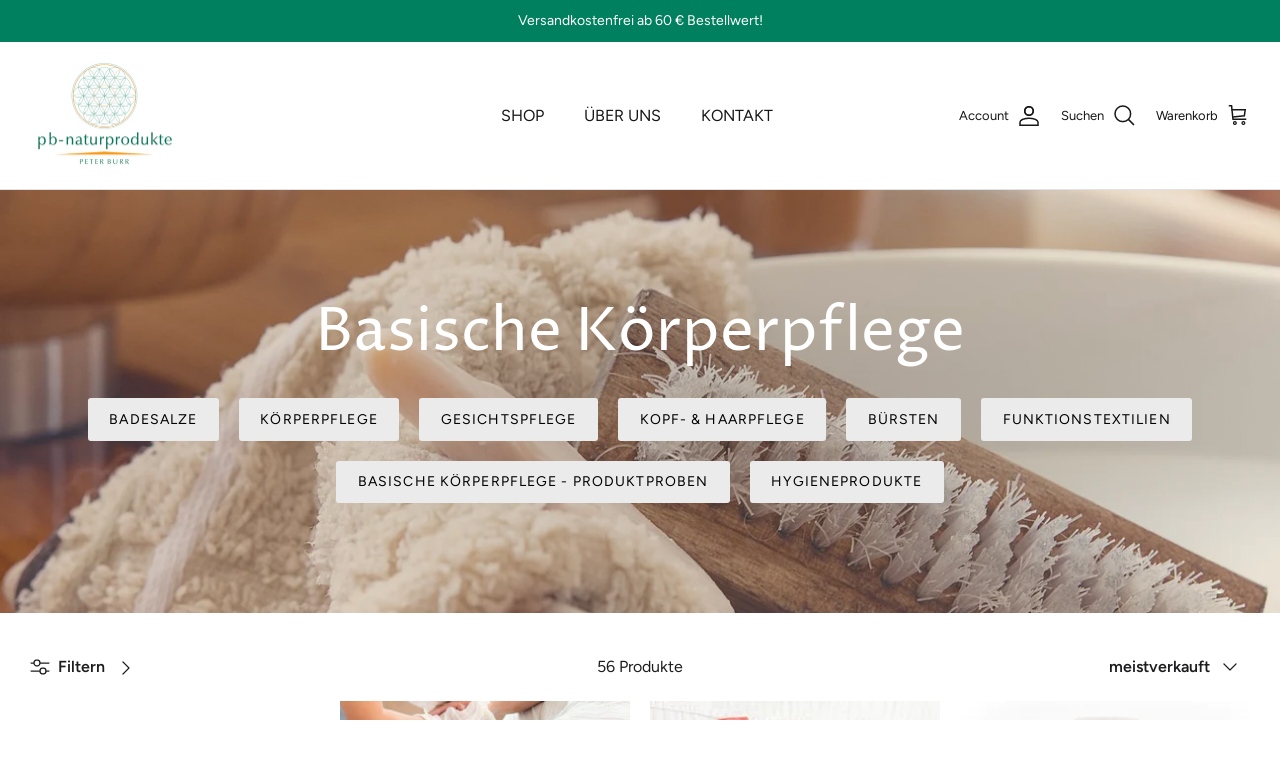

--- FILE ---
content_type: text/html; charset=utf-8
request_url: https://pb-naturprodukte.de/collections/basische-koerperpflege
body_size: 94339
content:
<!DOCTYPE html>
<html lang="de">
<head>





  
  <meta name="google-site-verification" content="87dZkSPbPbQ_v39lck2VkojRaP9Ecld0JdPdzj92kpQ" />
  <link rel="stylesheet" href="https://obscure-escarpment-2240.herokuapp.com/stylesheets/bcpo-front.css">
  <script>var bcpo_product=null;  var inventory_quantity = [];if(bcpo_product) { for (var i = 0; i < bcpo_product.variants.length; i += 1) { bcpo_product.variants[i].inventory_quantity = inventory_quantity[i]; }}window.bcpo = window.bcpo || {}; bcpo.cart = {"note":null,"attributes":{},"original_total_price":0,"total_price":0,"total_discount":0,"total_weight":0.0,"item_count":0,"items":[],"requires_shipping":false,"currency":"EUR","items_subtotal_price":0,"cart_level_discount_applications":[],"checkout_charge_amount":0}; bcpo.ogFormData = FormData;</script>
  <!-- Symmetry 5.4.1 -->
  <link rel="preload" href="//pb-naturprodukte.de/cdn/shop/t/2/assets/styles.css?v=85493021124233199541768476712" as="style">
  <meta charset="utf-8" />
<meta name="viewport" content="width=device-width,initial-scale=1.0" />
<meta http-equiv="X-UA-Compatible" content="IE=edge">

<link rel="preconnect" href="https://cdn.shopify.com" crossorigin>
<link rel="preconnect" href="https://fonts.shopify.com" crossorigin>
<link rel="preconnect" href="https://monorail-edge.shopifysvc.com"><link rel="preload" as="font" href="//pb-naturprodukte.de/cdn/fonts/figtree/figtree_n4.3c0838aba1701047e60be6a99a1b0a40ce9b8419.woff2" type="font/woff2" crossorigin><link rel="preload" as="font" href="//pb-naturprodukte.de/cdn/fonts/figtree/figtree_n7.2fd9bfe01586148e644724096c9d75e8c7a90e55.woff2" type="font/woff2" crossorigin><link rel="preload" as="font" href="//pb-naturprodukte.de/cdn/fonts/figtree/figtree_i4.89f7a4275c064845c304a4cf8a4a586060656db2.woff2" type="font/woff2" crossorigin><link rel="preload" as="font" href="//pb-naturprodukte.de/cdn/fonts/figtree/figtree_i7.06add7096a6f2ab742e09ec7e498115904eda1fe.woff2" type="font/woff2" crossorigin><link rel="preload" as="font" href="//pb-naturprodukte.de/cdn/fonts/figtree/figtree_n4.3c0838aba1701047e60be6a99a1b0a40ce9b8419.woff2" type="font/woff2" crossorigin><link rel="preload" as="font" href="//pb-naturprodukte.de/cdn/fonts/proza_libre/prozalibre_n4.f0507b32b728d57643b7359f19cd41165a2ba3ad.woff2" type="font/woff2" crossorigin><link rel="preload" as="font" href="//pb-naturprodukte.de/cdn/fonts/figtree/figtree_n4.3c0838aba1701047e60be6a99a1b0a40ce9b8419.woff2" type="font/woff2" crossorigin><link rel="preload" href="//pb-naturprodukte.de/cdn/shop/t/2/assets/vendor.min.js?v=11589511144441591071655234408" as="script">
<link rel="preload" href="//pb-naturprodukte.de/cdn/shop/t/2/assets/theme.js?v=126530361047763415461663859921" as="script"><link rel="canonical" href="https://pb-naturprodukte.de/collections/basische-koerperpflege" /><link rel="shortcut icon" href="//pb-naturprodukte.de/cdn/shop/files/pb-naturprodukte-logo-344.png?v=1663756919" type="image/png" /><meta name="description" content="Basische Körperpflege Basische Körperpflege für natürliche Schönheit.Unsere hochwertigen Produkte für basische Körperpflege leisten einen wesentlichen Beitrag für einen ausgeglichenen Säure-Basen-Haushalt, für langanhaltendes Wohlbefinden, Schönheit und Vitalität.">
  <title>
    Basische Körperpflege: pb-naturprodukte.de
  </title>
  
  <meta name="google-site-verification" content="Nb1eIk2_zXvzP5D3AcPeoilkLEqL32Nt7i7cAoycvx8" />
  <meta property="og:site_name" content="pb-naturprodukte.de">
<meta property="og:url" content="https://pb-naturprodukte.de/collections/basische-koerperpflege">
<meta property="og:title" content="Basische Körperpflege: pb-naturprodukte.de">
<meta property="og:type" content="product.group">
<meta property="og:description" content="Basische Körperpflege Basische Körperpflege für natürliche Schönheit.Unsere hochwertigen Produkte für basische Körperpflege leisten einen wesentlichen Beitrag für einen ausgeglichenen Säure-Basen-Haushalt, für langanhaltendes Wohlbefinden, Schönheit und Vitalität."><meta property="og:image" content="http://pb-naturprodukte.de/cdn/shop/collections/pb-naturprodukte_Koerperpflege_7ce0ef58-193c-4e06-a488-652872e3db7d_1200x1200.jpg?v=1658224239">
  <meta property="og:image:secure_url" content="https://pb-naturprodukte.de/cdn/shop/collections/pb-naturprodukte_Koerperpflege_7ce0ef58-193c-4e06-a488-652872e3db7d_1200x1200.jpg?v=1658224239">
  <meta property="og:image:width" content="1920">
  <meta property="og:image:height" content="1279"><meta name="twitter:card" content="summary_large_image">
<meta name="twitter:title" content="Basische Körperpflege: pb-naturprodukte.de">
<meta name="twitter:description" content="Basische Körperpflege Basische Körperpflege für natürliche Schönheit.Unsere hochwertigen Produkte für basische Körperpflege leisten einen wesentlichen Beitrag für einen ausgeglichenen Säure-Basen-Haushalt, für langanhaltendes Wohlbefinden, Schönheit und Vitalität.">

  <link href="//pb-naturprodukte.de/cdn/shop/t/2/assets/styles.css?v=85493021124233199541768476712" rel="stylesheet" type="text/css" media="all" />
  <script>
    window.theme = window.theme || {};
    theme.money_format_with_product_code_preference = "{{amount_with_comma_separator}} €";
    theme.money_format_with_cart_code_preference = "{{amount_with_comma_separator}} €";
    theme.money_format = "{{amount_with_comma_separator}} €";
    theme.strings = {
      previous: "Bisherige",
      next: "Nächster",
      addressError: "Kann die Adresse nicht finden",
      addressNoResults: "Keine Ergebnisse für diese Adresse",
      addressQueryLimit: "Sie haben die Google- API-Nutzungsgrenze überschritten. Betrachten wir zu einem \u003ca href=\"https:\/\/developers.google.com\/maps\/premium\/usage-limits\"\u003ePremium-Paket\u003c\/a\u003e zu aktualisieren.",
      authError: "Es gab ein Problem bei Google Maps Konto zu authentifizieren.",
      icon_labels_left: "Links",
      icon_labels_right: "Rechts",
      icon_labels_down: "Runter",
      icon_labels_close: "Schließen",
      icon_labels_plus: "Plus",
      cart_terms_confirmation: "Sie müssen den Allgemeinen Geschäftsbedingungen (AGB) zustimmen, bevor Sie zur Kasse kommen.",
      products_listing_from: "ab",
      layout_live_search_see_all: "Alles anzeigen",
      products_product_add_to_cart: "In den Warenkorb",
      products_variant_no_stock: "Ausverkauft",
      products_variant_non_existent: "Nicht verfügbar",
      products_product_pick_a: "Wähle ein",
      products_product_unit_price_separator: " \/ ",
      general_navigation_menu_toggle_aria_label: "Menü umschalten",
      general_accessibility_labels_close: "Schließen",
      products_added_notification_title: "Gerade hinzugefügt",
      products_added_notification_item: "Artikel",
      products_added_notification_unit_price: "Preis",
      products_added_notification_quantity: "Anzahl",
      products_added_notification_total_price: "Gesamt",
      products_added_notification_shipping_note: "exkl. Versandkosten",
      products_added_notification_keep_shopping: "Einkauf fortzusetzen",
      products_added_notification_cart: "Warenkorb",
      products_product_adding_to_cart: "Hinzufügen",
      products_product_added_to_cart: "Zum Warenkorb hinzugefügt",
      products_added_notification_subtotal: "Zwischensumme",
      products_labels_sold_out: "Ausverkauft",
      products_labels_sale: "Sale",
      products_labels_percent_reduction: "-[[ amount ]]%",
      products_labels_value_reduction_html: "-[[ amount ]]",
      products_product_preorder: "Vorbestellung",
      general_quick_search_pages: "Seiten",
      general_quick_search_no_results: "Leider konnten wir keine Ergebnisse finden",
      collections_general_see_all_subcollections: "Alles sehen..."
    };
    theme.routes = {
      search_url: '/search',
      cart_url: '/cart',
      cart_add_url: '/cart/add',
      cart_change_url: '/cart/change',
      predictive_search_url: '/search/suggest'
    };
    theme.settings = {
      cart_type: "drawer",
      quickbuy_style: "off",
      avoid_orphans: true
    };
    document.documentElement.classList.add('js');
  </script><style>[data-swatch="grau"] { --swatch-background-color: #CCCCCC}[data-swatch="himmel-blau"] { --swatch-background-color: #56b5ff}[data-swatch="kaffee-braun"] { --swatch-background-color: #654a35}[data-swatch="rosa"] { --swatch-background-color: #ffc0cb}[data-swatch="lila"] { --swatch-background-color: #9966CC}</style><script>window.performance && window.performance.mark && window.performance.mark('shopify.content_for_header.start');</script><meta id="shopify-digital-wallet" name="shopify-digital-wallet" content="/58653311113/digital_wallets/dialog">
<meta name="shopify-checkout-api-token" content="3cdb0c0dc5b424771f41423aa489b05d">
<meta id="in-context-paypal-metadata" data-shop-id="58653311113" data-venmo-supported="false" data-environment="production" data-locale="de_DE" data-paypal-v4="true" data-currency="EUR">
<link rel="alternate" type="application/atom+xml" title="Feed" href="/collections/basische-koerperpflege.atom" />
<link rel="next" href="/collections/basische-koerperpflege?page=2">
<link rel="alternate" type="application/json+oembed" href="https://pb-naturprodukte.de/collections/basische-koerperpflege.oembed">
<script async="async" src="/checkouts/internal/preloads.js?locale=de-DE"></script>
<link rel="preconnect" href="https://shop.app" crossorigin="anonymous">
<script async="async" src="https://shop.app/checkouts/internal/preloads.js?locale=de-DE&shop_id=58653311113" crossorigin="anonymous"></script>
<script id="apple-pay-shop-capabilities" type="application/json">{"shopId":58653311113,"countryCode":"DE","currencyCode":"EUR","merchantCapabilities":["supports3DS"],"merchantId":"gid:\/\/shopify\/Shop\/58653311113","merchantName":"pb-naturprodukte.de","requiredBillingContactFields":["postalAddress","email"],"requiredShippingContactFields":["postalAddress","email"],"shippingType":"shipping","supportedNetworks":["visa","maestro","masterCard"],"total":{"type":"pending","label":"pb-naturprodukte.de","amount":"1.00"},"shopifyPaymentsEnabled":true,"supportsSubscriptions":true}</script>
<script id="shopify-features" type="application/json">{"accessToken":"3cdb0c0dc5b424771f41423aa489b05d","betas":["rich-media-storefront-analytics"],"domain":"pb-naturprodukte.de","predictiveSearch":true,"shopId":58653311113,"locale":"de"}</script>
<script>var Shopify = Shopify || {};
Shopify.shop = "pb-naturprodukte-de.myshopify.com";
Shopify.locale = "de";
Shopify.currency = {"active":"EUR","rate":"1.0"};
Shopify.country = "DE";
Shopify.theme = {"name":"pb-naturprodukte.de symmetry","id":125192732809,"schema_name":"Symmetry","schema_version":"5.4.1","theme_store_id":null,"role":"main"};
Shopify.theme.handle = "null";
Shopify.theme.style = {"id":null,"handle":null};
Shopify.cdnHost = "pb-naturprodukte.de/cdn";
Shopify.routes = Shopify.routes || {};
Shopify.routes.root = "/";</script>
<script type="module">!function(o){(o.Shopify=o.Shopify||{}).modules=!0}(window);</script>
<script>!function(o){function n(){var o=[];function n(){o.push(Array.prototype.slice.apply(arguments))}return n.q=o,n}var t=o.Shopify=o.Shopify||{};t.loadFeatures=n(),t.autoloadFeatures=n()}(window);</script>
<script>
  window.ShopifyPay = window.ShopifyPay || {};
  window.ShopifyPay.apiHost = "shop.app\/pay";
  window.ShopifyPay.redirectState = null;
</script>
<script id="shop-js-analytics" type="application/json">{"pageType":"collection"}</script>
<script defer="defer" async type="module" src="//pb-naturprodukte.de/cdn/shopifycloud/shop-js/modules/v2/client.init-shop-cart-sync_BH0MO3MH.de.esm.js"></script>
<script defer="defer" async type="module" src="//pb-naturprodukte.de/cdn/shopifycloud/shop-js/modules/v2/chunk.common_BErAfWaM.esm.js"></script>
<script defer="defer" async type="module" src="//pb-naturprodukte.de/cdn/shopifycloud/shop-js/modules/v2/chunk.modal_DqzNaksh.esm.js"></script>
<script type="module">
  await import("//pb-naturprodukte.de/cdn/shopifycloud/shop-js/modules/v2/client.init-shop-cart-sync_BH0MO3MH.de.esm.js");
await import("//pb-naturprodukte.de/cdn/shopifycloud/shop-js/modules/v2/chunk.common_BErAfWaM.esm.js");
await import("//pb-naturprodukte.de/cdn/shopifycloud/shop-js/modules/v2/chunk.modal_DqzNaksh.esm.js");

  window.Shopify.SignInWithShop?.initShopCartSync?.({"fedCMEnabled":true,"windoidEnabled":true});

</script>
<script>
  window.Shopify = window.Shopify || {};
  if (!window.Shopify.featureAssets) window.Shopify.featureAssets = {};
  window.Shopify.featureAssets['shop-js'] = {"shop-cart-sync":["modules/v2/client.shop-cart-sync__0cGp0nR.de.esm.js","modules/v2/chunk.common_BErAfWaM.esm.js","modules/v2/chunk.modal_DqzNaksh.esm.js"],"init-fed-cm":["modules/v2/client.init-fed-cm_CM6VDTst.de.esm.js","modules/v2/chunk.common_BErAfWaM.esm.js","modules/v2/chunk.modal_DqzNaksh.esm.js"],"init-shop-email-lookup-coordinator":["modules/v2/client.init-shop-email-lookup-coordinator_CBMbWck_.de.esm.js","modules/v2/chunk.common_BErAfWaM.esm.js","modules/v2/chunk.modal_DqzNaksh.esm.js"],"init-windoid":["modules/v2/client.init-windoid_BLu1c52k.de.esm.js","modules/v2/chunk.common_BErAfWaM.esm.js","modules/v2/chunk.modal_DqzNaksh.esm.js"],"shop-button":["modules/v2/client.shop-button_CA8sgLdC.de.esm.js","modules/v2/chunk.common_BErAfWaM.esm.js","modules/v2/chunk.modal_DqzNaksh.esm.js"],"shop-cash-offers":["modules/v2/client.shop-cash-offers_CtGlpQVP.de.esm.js","modules/v2/chunk.common_BErAfWaM.esm.js","modules/v2/chunk.modal_DqzNaksh.esm.js"],"shop-toast-manager":["modules/v2/client.shop-toast-manager_uf2EYvu_.de.esm.js","modules/v2/chunk.common_BErAfWaM.esm.js","modules/v2/chunk.modal_DqzNaksh.esm.js"],"init-shop-cart-sync":["modules/v2/client.init-shop-cart-sync_BH0MO3MH.de.esm.js","modules/v2/chunk.common_BErAfWaM.esm.js","modules/v2/chunk.modal_DqzNaksh.esm.js"],"init-customer-accounts-sign-up":["modules/v2/client.init-customer-accounts-sign-up_GYoAbbBa.de.esm.js","modules/v2/client.shop-login-button_BwiwRr-G.de.esm.js","modules/v2/chunk.common_BErAfWaM.esm.js","modules/v2/chunk.modal_DqzNaksh.esm.js"],"pay-button":["modules/v2/client.pay-button_Fn8OU5F0.de.esm.js","modules/v2/chunk.common_BErAfWaM.esm.js","modules/v2/chunk.modal_DqzNaksh.esm.js"],"init-customer-accounts":["modules/v2/client.init-customer-accounts_hH0NE_bx.de.esm.js","modules/v2/client.shop-login-button_BwiwRr-G.de.esm.js","modules/v2/chunk.common_BErAfWaM.esm.js","modules/v2/chunk.modal_DqzNaksh.esm.js"],"avatar":["modules/v2/client.avatar_BTnouDA3.de.esm.js"],"init-shop-for-new-customer-accounts":["modules/v2/client.init-shop-for-new-customer-accounts_iGaU0q4U.de.esm.js","modules/v2/client.shop-login-button_BwiwRr-G.de.esm.js","modules/v2/chunk.common_BErAfWaM.esm.js","modules/v2/chunk.modal_DqzNaksh.esm.js"],"shop-follow-button":["modules/v2/client.shop-follow-button_DfZt4rU7.de.esm.js","modules/v2/chunk.common_BErAfWaM.esm.js","modules/v2/chunk.modal_DqzNaksh.esm.js"],"checkout-modal":["modules/v2/client.checkout-modal_BkbVv7me.de.esm.js","modules/v2/chunk.common_BErAfWaM.esm.js","modules/v2/chunk.modal_DqzNaksh.esm.js"],"shop-login-button":["modules/v2/client.shop-login-button_BwiwRr-G.de.esm.js","modules/v2/chunk.common_BErAfWaM.esm.js","modules/v2/chunk.modal_DqzNaksh.esm.js"],"lead-capture":["modules/v2/client.lead-capture_uTCHmOe0.de.esm.js","modules/v2/chunk.common_BErAfWaM.esm.js","modules/v2/chunk.modal_DqzNaksh.esm.js"],"shop-login":["modules/v2/client.shop-login_DZ2U4X68.de.esm.js","modules/v2/chunk.common_BErAfWaM.esm.js","modules/v2/chunk.modal_DqzNaksh.esm.js"],"payment-terms":["modules/v2/client.payment-terms_ARjsA2tN.de.esm.js","modules/v2/chunk.common_BErAfWaM.esm.js","modules/v2/chunk.modal_DqzNaksh.esm.js"]};
</script>
<script id="__st">var __st={"a":58653311113,"offset":3600,"reqid":"6f443259-6b29-4b36-9f96-959ab04d09df-1770073859","pageurl":"pb-naturprodukte.de\/collections\/basische-koerperpflege","u":"ff24dee3731f","p":"collection","rtyp":"collection","rid":271448998025};</script>
<script>window.ShopifyPaypalV4VisibilityTracking = true;</script>
<script id="captcha-bootstrap">!function(){'use strict';const t='contact',e='account',n='new_comment',o=[[t,t],['blogs',n],['comments',n],[t,'customer']],c=[[e,'customer_login'],[e,'guest_login'],[e,'recover_customer_password'],[e,'create_customer']],r=t=>t.map((([t,e])=>`form[action*='/${t}']:not([data-nocaptcha='true']) input[name='form_type'][value='${e}']`)).join(','),a=t=>()=>t?[...document.querySelectorAll(t)].map((t=>t.form)):[];function s(){const t=[...o],e=r(t);return a(e)}const i='password',u='form_key',d=['recaptcha-v3-token','g-recaptcha-response','h-captcha-response',i],f=()=>{try{return window.sessionStorage}catch{return}},m='__shopify_v',_=t=>t.elements[u];function p(t,e,n=!1){try{const o=window.sessionStorage,c=JSON.parse(o.getItem(e)),{data:r}=function(t){const{data:e,action:n}=t;return t[m]||n?{data:e,action:n}:{data:t,action:n}}(c);for(const[e,n]of Object.entries(r))t.elements[e]&&(t.elements[e].value=n);n&&o.removeItem(e)}catch(o){console.error('form repopulation failed',{error:o})}}const l='form_type',E='cptcha';function T(t){t.dataset[E]=!0}const w=window,h=w.document,L='Shopify',v='ce_forms',y='captcha';let A=!1;((t,e)=>{const n=(g='f06e6c50-85a8-45c8-87d0-21a2b65856fe',I='https://cdn.shopify.com/shopifycloud/storefront-forms-hcaptcha/ce_storefront_forms_captcha_hcaptcha.v1.5.2.iife.js',D={infoText:'Durch hCaptcha geschützt',privacyText:'Datenschutz',termsText:'Allgemeine Geschäftsbedingungen'},(t,e,n)=>{const o=w[L][v],c=o.bindForm;if(c)return c(t,g,e,D).then(n);var r;o.q.push([[t,g,e,D],n]),r=I,A||(h.body.append(Object.assign(h.createElement('script'),{id:'captcha-provider',async:!0,src:r})),A=!0)});var g,I,D;w[L]=w[L]||{},w[L][v]=w[L][v]||{},w[L][v].q=[],w[L][y]=w[L][y]||{},w[L][y].protect=function(t,e){n(t,void 0,e),T(t)},Object.freeze(w[L][y]),function(t,e,n,w,h,L){const[v,y,A,g]=function(t,e,n){const i=e?o:[],u=t?c:[],d=[...i,...u],f=r(d),m=r(i),_=r(d.filter((([t,e])=>n.includes(e))));return[a(f),a(m),a(_),s()]}(w,h,L),I=t=>{const e=t.target;return e instanceof HTMLFormElement?e:e&&e.form},D=t=>v().includes(t);t.addEventListener('submit',(t=>{const e=I(t);if(!e)return;const n=D(e)&&!e.dataset.hcaptchaBound&&!e.dataset.recaptchaBound,o=_(e),c=g().includes(e)&&(!o||!o.value);(n||c)&&t.preventDefault(),c&&!n&&(function(t){try{if(!f())return;!function(t){const e=f();if(!e)return;const n=_(t);if(!n)return;const o=n.value;o&&e.removeItem(o)}(t);const e=Array.from(Array(32),(()=>Math.random().toString(36)[2])).join('');!function(t,e){_(t)||t.append(Object.assign(document.createElement('input'),{type:'hidden',name:u})),t.elements[u].value=e}(t,e),function(t,e){const n=f();if(!n)return;const o=[...t.querySelectorAll(`input[type='${i}']`)].map((({name:t})=>t)),c=[...d,...o],r={};for(const[a,s]of new FormData(t).entries())c.includes(a)||(r[a]=s);n.setItem(e,JSON.stringify({[m]:1,action:t.action,data:r}))}(t,e)}catch(e){console.error('failed to persist form',e)}}(e),e.submit())}));const S=(t,e)=>{t&&!t.dataset[E]&&(n(t,e.some((e=>e===t))),T(t))};for(const o of['focusin','change'])t.addEventListener(o,(t=>{const e=I(t);D(e)&&S(e,y())}));const B=e.get('form_key'),M=e.get(l),P=B&&M;t.addEventListener('DOMContentLoaded',(()=>{const t=y();if(P)for(const e of t)e.elements[l].value===M&&p(e,B);[...new Set([...A(),...v().filter((t=>'true'===t.dataset.shopifyCaptcha))])].forEach((e=>S(e,t)))}))}(h,new URLSearchParams(w.location.search),n,t,e,['guest_login'])})(!0,!0)}();</script>
<script integrity="sha256-4kQ18oKyAcykRKYeNunJcIwy7WH5gtpwJnB7kiuLZ1E=" data-source-attribution="shopify.loadfeatures" defer="defer" src="//pb-naturprodukte.de/cdn/shopifycloud/storefront/assets/storefront/load_feature-a0a9edcb.js" crossorigin="anonymous"></script>
<script crossorigin="anonymous" defer="defer" src="//pb-naturprodukte.de/cdn/shopifycloud/storefront/assets/shopify_pay/storefront-65b4c6d7.js?v=20250812"></script>
<script data-source-attribution="shopify.dynamic_checkout.dynamic.init">var Shopify=Shopify||{};Shopify.PaymentButton=Shopify.PaymentButton||{isStorefrontPortableWallets:!0,init:function(){window.Shopify.PaymentButton.init=function(){};var t=document.createElement("script");t.src="https://pb-naturprodukte.de/cdn/shopifycloud/portable-wallets/latest/portable-wallets.de.js",t.type="module",document.head.appendChild(t)}};
</script>
<script data-source-attribution="shopify.dynamic_checkout.buyer_consent">
  function portableWalletsHideBuyerConsent(e){var t=document.getElementById("shopify-buyer-consent"),n=document.getElementById("shopify-subscription-policy-button");t&&n&&(t.classList.add("hidden"),t.setAttribute("aria-hidden","true"),n.removeEventListener("click",e))}function portableWalletsShowBuyerConsent(e){var t=document.getElementById("shopify-buyer-consent"),n=document.getElementById("shopify-subscription-policy-button");t&&n&&(t.classList.remove("hidden"),t.removeAttribute("aria-hidden"),n.addEventListener("click",e))}window.Shopify?.PaymentButton&&(window.Shopify.PaymentButton.hideBuyerConsent=portableWalletsHideBuyerConsent,window.Shopify.PaymentButton.showBuyerConsent=portableWalletsShowBuyerConsent);
</script>
<script data-source-attribution="shopify.dynamic_checkout.cart.bootstrap">document.addEventListener("DOMContentLoaded",(function(){function t(){return document.querySelector("shopify-accelerated-checkout-cart, shopify-accelerated-checkout")}if(t())Shopify.PaymentButton.init();else{new MutationObserver((function(e,n){t()&&(Shopify.PaymentButton.init(),n.disconnect())})).observe(document.body,{childList:!0,subtree:!0})}}));
</script>
<link id="shopify-accelerated-checkout-styles" rel="stylesheet" media="screen" href="https://pb-naturprodukte.de/cdn/shopifycloud/portable-wallets/latest/accelerated-checkout-backwards-compat.css" crossorigin="anonymous">
<style id="shopify-accelerated-checkout-cart">
        #shopify-buyer-consent {
  margin-top: 1em;
  display: inline-block;
  width: 100%;
}

#shopify-buyer-consent.hidden {
  display: none;
}

#shopify-subscription-policy-button {
  background: none;
  border: none;
  padding: 0;
  text-decoration: underline;
  font-size: inherit;
  cursor: pointer;
}

#shopify-subscription-policy-button::before {
  box-shadow: none;
}

      </style>

<script>window.performance && window.performance.mark && window.performance.mark('shopify.content_for_header.end');</script>
  <script id="vopo-head">(function () { if (((document.documentElement.innerHTML.includes('asyncLoad') && !document.documentElement.innerHTML.includes('\/obscure' + '-escarpment-2240')) || (window.bcpo && bcpo.disabled)) && !window.location.href.match(/[&?]yesbcpo/)) return; var script = document.createElement('script'); script.src = "https://obscure-escarpment-2240.herokuapp.com/js/best_custom_product_options.js?shop=pb-naturprodukte-de.myshopify.com"; var vopoHead = document.getElementById('vopo-head'); vopoHead.parentNode.insertBefore(script, vopoHead); })();</script>
<script>
var pplr_cart = {"note":null,"attributes":{},"original_total_price":0,"total_price":0,"total_discount":0,"total_weight":0.0,"item_count":0,"items":[],"requires_shipping":false,"currency":"EUR","items_subtotal_price":0,"cart_level_discount_applications":[],"checkout_charge_amount":0};
var pplr_shop_currency = "EUR";
var pplr_enabled_currencies_size = 1;
var pplr_money_formate = "{{amount_with_comma_separator}} €";
var pplr_manual_theme_selector=null;
</script>
<script async src="//doshopify.com/product-personalizer/pplr_common.js?v=03" ></script><!-- BEGIN app block: shopify://apps/complianz-gdpr-cookie-consent/blocks/bc-block/e49729f0-d37d-4e24-ac65-e0e2f472ac27 -->

    
    
<link id='complianz-css' rel="stylesheet" href=https://cdn.shopify.com/extensions/019c1dc6-35f8-791d-b72a-878e9ee863b2/gdpr-legal-cookie-78/assets/complainz.css media="print" onload="this.media='all'">
    <style>
        #iubenda-iframe.iubenda-iframe-branded > div.purposes-header,
        #iubenda-iframe.iubenda-iframe-branded > div.iub-cmp-header,
        #purposes-container > div.purposes-header,
        #iubenda-cs-banner .iubenda-cs-brand {
            background-color: #FFFFFF !important;
            color: #0A0A0A!important;
        }
        #iubenda-iframe.iubenda-iframe-branded .purposes-header .iub-btn-cp ,
        #iubenda-iframe.iubenda-iframe-branded .purposes-header .iub-btn-cp:hover,
        #iubenda-iframe.iubenda-iframe-branded .purposes-header .iub-btn-back:hover  {
            background-color: #ffffff !important;
            opacity: 1 !important;
        }
        #iubenda-cs-banner .iub-toggle .iub-toggle-label {
            color: #FFFFFF!important;
        }
        #iubenda-iframe.iubenda-iframe-branded .purposes-header .iub-btn-cp:hover,
        #iubenda-iframe.iubenda-iframe-branded .purposes-header .iub-btn-back:hover {
            background-color: #0A0A0A!important;
            color: #FFFFFF!important;
        }
        #iubenda-cs-banner #iubenda-cs-title {
            font-size: 14px !important;
        }
        #iubenda-cs-banner .iubenda-cs-content,
        #iubenda-cs-title,
        .iub-toggle-checkbox.granular-control-checkbox span {
            background-color: #FFFFFF !important;
            color: #0A0A0A !important;
            font-size: 14px !important;
        }
        #iubenda-cs-banner .iubenda-cs-close-btn {
            font-size: 14px !important;
            background-color: #FFFFFF !important;
        }
        #iubenda-cs-banner .iubenda-cs-opt-group {
            color: #FFFFFF !important;
        }
        #iubenda-cs-banner .iubenda-cs-opt-group button,
        .iubenda-alert button.iubenda-button-cancel {
            background-color: #007BBC!important;
            color: #FFFFFF!important;
        }
        #iubenda-cs-banner .iubenda-cs-opt-group button.iubenda-cs-accept-btn,
        #iubenda-cs-banner .iubenda-cs-opt-group button.iubenda-cs-btn-primary,
        .iubenda-alert button.iubenda-button-confirm {
            background-color: #007BBC !important;
            color: #FFFFFF !important;
        }
        #iubenda-cs-banner .iubenda-cs-opt-group button.iubenda-cs-reject-btn {
            background-color: #007BBC!important;
            color: #FFFFFF!important;
        }

        #iubenda-cs-banner .iubenda-banner-content button {
            cursor: pointer !important;
            color: currentColor !important;
            text-decoration: underline !important;
            border: none !important;
            background-color: transparent !important;
            font-size: 100% !important;
            padding: 0 !important;
        }

        #iubenda-cs-banner .iubenda-cs-opt-group button {
            border-radius: 4px !important;
            padding-block: 10px !important;
        }
        @media (min-width: 640px) {
            #iubenda-cs-banner.iubenda-cs-default-floating:not(.iubenda-cs-top):not(.iubenda-cs-center) .iubenda-cs-container, #iubenda-cs-banner.iubenda-cs-default-floating:not(.iubenda-cs-bottom):not(.iubenda-cs-center) .iubenda-cs-container, #iubenda-cs-banner.iubenda-cs-default-floating.iubenda-cs-center:not(.iubenda-cs-top):not(.iubenda-cs-bottom) .iubenda-cs-container {
                width: 560px !important;
            }
            #iubenda-cs-banner.iubenda-cs-default-floating:not(.iubenda-cs-top):not(.iubenda-cs-center) .iubenda-cs-opt-group, #iubenda-cs-banner.iubenda-cs-default-floating:not(.iubenda-cs-bottom):not(.iubenda-cs-center) .iubenda-cs-opt-group, #iubenda-cs-banner.iubenda-cs-default-floating.iubenda-cs-center:not(.iubenda-cs-top):not(.iubenda-cs-bottom) .iubenda-cs-opt-group {
                flex-direction: row !important;
            }
            #iubenda-cs-banner .iubenda-cs-opt-group button:not(:last-of-type),
            #iubenda-cs-banner .iubenda-cs-opt-group button {
                margin-right: 4px !important;
            }
            #iubenda-cs-banner .iubenda-cs-container .iubenda-cs-brand {
                position: absolute !important;
                inset-block-start: 6px;
            }
        }
        #iubenda-cs-banner.iubenda-cs-default-floating:not(.iubenda-cs-top):not(.iubenda-cs-center) .iubenda-cs-opt-group > div, #iubenda-cs-banner.iubenda-cs-default-floating:not(.iubenda-cs-bottom):not(.iubenda-cs-center) .iubenda-cs-opt-group > div, #iubenda-cs-banner.iubenda-cs-default-floating.iubenda-cs-center:not(.iubenda-cs-top):not(.iubenda-cs-bottom) .iubenda-cs-opt-group > div {
            flex-direction: row-reverse;
            width: 100% !important;
        }

        .iubenda-cs-brand-badge-outer, .iubenda-cs-brand-badge, #iubenda-cs-banner.iubenda-cs-default-floating.iubenda-cs-bottom .iubenda-cs-brand-badge-outer,
        #iubenda-cs-banner.iubenda-cs-default.iubenda-cs-bottom .iubenda-cs-brand-badge-outer,
        #iubenda-cs-banner.iubenda-cs-default:not(.iubenda-cs-left) .iubenda-cs-brand-badge-outer,
        #iubenda-cs-banner.iubenda-cs-default-floating:not(.iubenda-cs-left) .iubenda-cs-brand-badge-outer {
            display: none !important
        }

        #iubenda-cs-banner:not(.iubenda-cs-top):not(.iubenda-cs-bottom) .iubenda-cs-container.iubenda-cs-themed {
            flex-direction: row !important;
        }

        #iubenda-cs-banner #iubenda-cs-title,
        #iubenda-cs-banner #iubenda-cs-custom-title {
            justify-self: center !important;
            font-size: 14px !important;
            font-family: -apple-system,sans-serif !important;
            margin-inline: auto !important;
            width: 55% !important;
            text-align: center;
            font-weight: 600;
            visibility: unset;
        }

        @media (max-width: 640px) {
            #iubenda-cs-banner #iubenda-cs-title,
            #iubenda-cs-banner #iubenda-cs-custom-title {
                display: block;
            }
        }

        #iubenda-cs-banner .iubenda-cs-brand img {
            max-width: 110px !important;
            min-height: 32px !important;
        }
        #iubenda-cs-banner .iubenda-cs-container .iubenda-cs-brand {
            background: none !important;
            padding: 0px !important;
            margin-block-start:10px !important;
            margin-inline-start:16px !important;
        }

        #iubenda-cs-banner .iubenda-cs-opt-group button {
            padding-inline: 4px !important;
        }

    </style>
    
    
    
    

    <script type="text/javascript">
        function injectComplianceCss(cssText) {
            const existing = document.querySelector('style[data-compliance-custom="true"]');
            if (existing) existing.remove();

            const style = document.createElement('style');
            style.setAttribute('data-compliance-custom', 'true');
            style.appendChild(document.createTextNode(cssText));
            document.body.appendChild(style);
        }

        window.addEventListener('DOMContentLoaded', () => {
            const css = "";
            injectComplianceCss(css);
        });
        function loadScript(src) {
            return new Promise((resolve, reject) => {
                const s = document.createElement("script");
                s.src = src;
                s.charset = "UTF-8";
                s.onload = resolve;
                s.onerror = reject;
                document.head.appendChild(s);
            });
        }

        function filterGoogleConsentModeURLs(domainsArray) {
            const googleConsentModeComplianzURls = [
                // 197, # Google Tag Manager:
                {"domain":"s.www.googletagmanager.com", "path":""},
                {"domain":"www.tagmanager.google.com", "path":""},
                {"domain":"www.googletagmanager.com", "path":""},
                {"domain":"googletagmanager.com", "path":""},
                {"domain":"tagassistant.google.com", "path":""},
                {"domain":"tagmanager.google.com", "path":""},

                // 2110, # Google Analytics 4:
                {"domain":"www.analytics.google.com", "path":""},
                {"domain":"www.google-analytics.com", "path":""},
                {"domain":"ssl.google-analytics.com", "path":""},
                {"domain":"google-analytics.com", "path":""},
                {"domain":"analytics.google.com", "path":""},
                {"domain":"region1.google-analytics.com", "path":""},
                {"domain":"region1.analytics.google.com", "path":""},
                {"domain":"*.google-analytics.com", "path":""},
                {"domain":"www.googletagmanager.com", "path":"/gtag/js?id=G"},
                {"domain":"googletagmanager.com", "path":"/gtag/js?id=UA"},
                {"domain":"www.googletagmanager.com", "path":"/gtag/js?id=UA"},
                {"domain":"googletagmanager.com", "path":"/gtag/js?id=G"},

                // 177, # Google Ads conversion tracking:
                {"domain":"googlesyndication.com", "path":""},
                {"domain":"media.admob.com", "path":""},
                {"domain":"gmodules.com", "path":""},
                {"domain":"ad.ytsa.net", "path":""},
                {"domain":"dartmotif.net", "path":""},
                {"domain":"dmtry.com", "path":""},
                {"domain":"go.channelintelligence.com", "path":""},
                {"domain":"googleusercontent.com", "path":""},
                {"domain":"googlevideo.com", "path":""},
                {"domain":"gvt1.com", "path":""},
                {"domain":"links.channelintelligence.com", "path":""},
                {"domain":"obrasilinteirojoga.com.br", "path":""},
                {"domain":"pcdn.tcgmsrv.net", "path":""},
                {"domain":"rdr.tag.channelintelligence.com", "path":""},
                {"domain":"static.googleadsserving.cn", "path":""},
                {"domain":"studioapi.doubleclick.com", "path":""},
                {"domain":"teracent.net", "path":""},
                {"domain":"ttwbs.channelintelligence.com", "path":""},
                {"domain":"wtb.channelintelligence.com", "path":""},
                {"domain":"youknowbest.com", "path":""},
                {"domain":"doubleclick.net", "path":""},
                {"domain":"redirector.gvt1.com", "path":""},

                //116, # Google Ads Remarketing
                {"domain":"googlesyndication.com", "path":""},
                {"domain":"media.admob.com", "path":""},
                {"domain":"gmodules.com", "path":""},
                {"domain":"ad.ytsa.net", "path":""},
                {"domain":"dartmotif.net", "path":""},
                {"domain":"dmtry.com", "path":""},
                {"domain":"go.channelintelligence.com", "path":""},
                {"domain":"googleusercontent.com", "path":""},
                {"domain":"googlevideo.com", "path":""},
                {"domain":"gvt1.com", "path":""},
                {"domain":"links.channelintelligence.com", "path":""},
                {"domain":"obrasilinteirojoga.com.br", "path":""},
                {"domain":"pcdn.tcgmsrv.net", "path":""},
                {"domain":"rdr.tag.channelintelligence.com", "path":""},
                {"domain":"static.googleadsserving.cn", "path":""},
                {"domain":"studioapi.doubleclick.com", "path":""},
                {"domain":"teracent.net", "path":""},
                {"domain":"ttwbs.channelintelligence.com", "path":""},
                {"domain":"wtb.channelintelligence.com", "path":""},
                {"domain":"youknowbest.com", "path":""},
                {"domain":"doubleclick.net", "path":""},
                {"domain":"redirector.gvt1.com", "path":""}
            ];

            if (!Array.isArray(domainsArray)) { 
                return [];
            }

            const blockedPairs = new Map();
            for (const rule of googleConsentModeComplianzURls) {
                if (!blockedPairs.has(rule.domain)) {
                    blockedPairs.set(rule.domain, new Set());
                }
                blockedPairs.get(rule.domain).add(rule.path);
            }

            return domainsArray.filter(item => {
                const paths = blockedPairs.get(item.d);
                return !(paths && paths.has(item.p));
            });
        }

        function setupAutoblockingByDomain() {
            // autoblocking by domain
            const autoblockByDomainArray = [];
            const prefixID = '10000' // to not get mixed with real metis ids
            let cmpBlockerDomains = []
            let cmpCmplcVendorsPurposes = {}
            let counter = 1
            for (const object of autoblockByDomainArray) {
                cmpBlockerDomains.push({
                    d: object.d,
                    p: object.path,
                    v: prefixID + counter,
                });
                counter++;
            }
            
            counter = 1
            for (const object of autoblockByDomainArray) {
                cmpCmplcVendorsPurposes[prefixID + counter] = object?.p ?? '1';
                counter++;
            }

            Object.defineProperty(window, "cmp_iub_vendors_purposes", {
                get() {
                    return cmpCmplcVendorsPurposes;
                },
                set(value) {
                    cmpCmplcVendorsPurposes = { ...cmpCmplcVendorsPurposes, ...value };
                }
            });
            const basicGmc = true;


            Object.defineProperty(window, "cmp_importblockerdomains", {
                get() {
                    if (basicGmc) {
                        return filterGoogleConsentModeURLs(cmpBlockerDomains);
                    }
                    return cmpBlockerDomains;
                },
                set(value) {
                    cmpBlockerDomains = [ ...cmpBlockerDomains, ...value ];
                }
            });
        }

        function enforceRejectionRecovery() {
            const base = (window._iub = window._iub || {});
            const featuresHolder = {};

            function lockFlagOn(holder) {
                const desc = Object.getOwnPropertyDescriptor(holder, 'rejection_recovery');
                if (!desc) {
                    Object.defineProperty(holder, 'rejection_recovery', {
                        get() { return true; },
                        set(_) { /* ignore */ },
                        enumerable: true,
                        configurable: false
                    });
                }
                return holder;
            }

            Object.defineProperty(base, 'csFeatures', {
                configurable: false,
                enumerable: true,
                get() {
                    return featuresHolder;
                },
                set(obj) {
                    if (obj && typeof obj === 'object') {
                        Object.keys(obj).forEach(k => {
                            if (k !== 'rejection_recovery') {
                                featuresHolder[k] = obj[k];
                            }
                        });
                    }
                    // we lock it, it won't try to redefine
                    lockFlagOn(featuresHolder);
                }
            });

            // Ensure an object is exposed even if read early
            if (!('csFeatures' in base)) {
                base.csFeatures = {};
            } else {
                // If someone already set it synchronously, merge and lock now.
                base.csFeatures = base.csFeatures;
            }
        }

        function splitDomains(joinedString) {
            if (!joinedString) {
                return []; // empty string -> empty array
            }
            return joinedString.split(";");
        }

        function setupWhitelist() {
            // Whitelist by domain:
            const whitelistString = "";
            const whitelist_array = [...splitDomains(whitelistString)];
            if (Array.isArray(window?.cmp_block_ignoredomains)) {
                window.cmp_block_ignoredomains = [...whitelist_array, ...window.cmp_block_ignoredomains];
            }
        }

        async function initIubenda() {
            const currentCsConfiguration = {"siteId":4387991,"cookiePolicyIds":{"en":60038035},"banner":{"acceptButtonDisplay":true,"rejectButtonDisplay":true,"customizeButtonDisplay":true,"position":"float-center","backgroundOverlay":false,"fontSize":"14px","content":"","acceptButtonCaption":"","rejectButtonCaption":"","customizeButtonCaption":"","backgroundColor":"#FFFFFF","textColor":"#0A0A0A","acceptButtonColor":"#007BBC","acceptButtonCaptionColor":"#FFFFFF","rejectButtonColor":"#007BBC","rejectButtonCaptionColor":"#FFFFFF","customizeButtonColor":"#007BBC","customizeButtonCaptionColor":"#FFFFFF","logo":"data:image\/png;base64,iVBORw0KGgoAAAANSUhEUgAAAWgAAAEqCAYAAAA4dcqyAAAAAXNSR0IArs4c6QAAIABJREFUeF7sXXVcVFsXXUOKja2ACQYGBhZ2d3fn02d3PVuf3V3YYiu2iN2ICoKUCoIIGIASkgMz32+fISbuHWYI43t3\/\/OeM6fuvsO+5+6z9loiqVQqhWCCBwQPCB4QPPDbeUAkBOjf7p4ICxI8IHhA8ADzgBCghR+C4AHBA4IHflMPCAH6N70xwrIEDwgeEDwgBGjhNyB4QPCA4IHf1ANCgP5Nb4ywLMEDggcEDwgBWvgNCB4QPCB44Df1gBCgf9MbIyxL8IDgAcEDQoAWfgN\/tAc0BfGL\/uirFBb\/X\/WAEKD\/q3f+D7juqPg43P3gA+\/QEDwLfo+34Z9hVbw0pJCggnExVC1mihJ58rMryWuYC\/o6uipX9T0uhn32OSYKvuFf8DEqHBTUg6O+QyKVwqqEGWqXLIO6JcujfKGif4BXhCX+lzwgBOj\/0t3+Ta9VIpXAMzQEDu\/c8fLTB3yM+gYbMwt0q1QTjUtX\/CmrfhP2Cdd83XH5jRtEIqChaQV0rlgTVsXNYKRv8FPWIEwieEDZA0KAFn4Tv8QDYbHRGHZxH+6898HKlr0w1ro5DHX1oauj80vWozwpMSDEJ4th7\/0SS+5fZGvb1WnIT3tg\/BZOEBbxyz0gBOhffgv+GwtIlkiw7sl1OL73QKuyluhRpQ4si5bK8OKl37whCfWA9KsTpN\/eQBrpDyRFZdhPbQMdI4iMKwL5TKFTuDZEhatAZNIYIto6q7GvMVG49OYVbrx3R8k8xphQtxUqFSmRtbUIvQUPqPGAEKCFn0eOeSAyPhaHXz2G7av7mFK\/LUbVaso7lzT6I5K\/[base64]\/QiB5dw4Sn8OAJGU9Il3A0Bg61ScAliOgp6t6EJksleBj5Dd0OL4BPStZY0WrXplahtBJ8ICyB4QALfwmssUDEfGxmHz9GHLrGWJpyx4onoKukB+cArLkrR0kQbfTPhblt4DIoi90zLtDJ8\/vlS6QxIVB+vEeJG9PQPrVOX3NRa2hU64TdKuNVvFdQnIStjnfxE1fTyxu3h02ZubZ4l9hkP+mB4QA\/d+879l21e+\/h2Ko\/T6Ms26BQTUaqowr\/RGMpEf\/QBpyR\/ZdnlLQMesE3bozINLPk23r+FkDJbvvQ\/K740CUPyBNBgxLQLf1bugWr6OyhLdhn9DebiNsu4xE83KVoZNBjvtnXYMwz5\/jASFA\/zn36rda6cMPbxkK43L\/qahazERlbUlPl0FCgSxJhkPWbbQeOuW7QKSf+7e6jkwvRpIEaZg7xNf7sfQIRDoQFW0I3dY7oZOrkMKwoTHRGGy\/B63KWWJ2o46ZnlLo+N\/zgBCg\/3v3PEtXfOu9J1Y9vop1rfuidsmyCmNJ3l9F0vOVQEwg+1xUeRh0q4+FTj6zLM35u3eWimMh8TyEZLeNsly6SBe6tWZDt+Z4haUnJIkx4qItS3tMqNcaIgj1jb\/7vf3V6xMC9K++A3\/I\/J9\/RKLuvqV4OmoBTPOn7xAJLxz78SH0bw9lr\/zSfOXxtdlB6OQyRqIkCU8C37ErtCltwbDERvr6yGeQC3ocVX+ZcQXB96IS4hCblIjE5CQ8++gHOrRLnc9QT4\/NZ6Crl5nhVfpQUU1kfBziksRISBbDOeg9kiTJbD59HT3oiIB8N4fDMPIVIJWADjx1686BSDe92CUhKQlWuxdia4dBaFuhWrasSxjk\/9MDQoD+\/7yv2XZV4uQk1LNdjo3t+qNF2SoK4ya\/OY3kZwuBpFjYxVrgVYnusKpQE\/VMKiCfYS4UNDRSaB+REAeC3t0P8MGDwLf4EBGGeY07M0y0Nmbn\/gSbnG6iarFSaFq6IhqYmrNSb675KHjf8\/eGy+dAuH76gBk27TGkho020+GG72ssumePioVLwMbUHI1KW6BArtwq80UmxCEqIR4Ev3MJeg8d\/4tYmzflcLFsFxi03KkwL11\/y6NrcX\/YHJjmFyB6Wt2U\/0hjIUD\/R260tpdJO+NFd+2RJJVgVavect2lSHq9D5Lny9lnkjKdodN8Kwx0uaF0msy74\/ltXH\/njtF1mqJ7Je5gfcbzOQ65PWLl16NrNYF+FnbE+10f4JzXCwys3hADqteHrki1evHaO3fseXkPzcpWxJjazZHXIJcml6LShng\/vr3YiHzum9h3ovI9oGezEiKDdOjgWe\/[base64]\/zM8IAToP+M+5fgqfcI+4e8rh3Bz6GwF2s5459XQ8dgBGBbB+QrzcCc0Frs7D8sxTC\/xXXQ+vhnljYuirkk5loq4MXgmy2nnhFGOuuPxDdjVcTi2ODnCMzwYV\/pPReHcOROk6VDz1uMDsDCrDAOnxSgW+xaiko2h32ovYJA+J6E9OppboU\/Vujlx2cKYf4gHhAD9h9yonFzm\/DtnUblwKQyxSj88+\/E9AAb2Tdi0unWXwq1IS+TWN0ClIqVQcv1UhMzYlO1B+vXnj9j8zBH7u41C1xNbMKZOM5Zz7nVqO2bbdER9s\/LZ6oaIuB\/oc3YXbg6ZxcZdePc8lrfoiUnXjqFF+SroWVm7w8uMFieVSnDl+lx06biWNb0X4INmxYtAfLI2IJVCVGcB9K3Gpg1DD6tmh1bDa8JKAZCXkXP\/T78XAvT\/6Y3V9LIaHViBS\/2noHDu9EOrhIudIQp3g6hUM+i32gOkVPwRBrp1eVl+dMGds+hQwQqNylhoOpXadrNvnUbXiun8z9V3LUTPKnWwtHl31s\/RzxO33ntgbZt+2TLfqkdXGPl\/R4saaeM1sF2ellp4GeKPDU8dcLzXuGyZ70vQc0RFfoBFVdmBK3F3ELVqqXwF2b\/jXbZB59VawLAQ9Hrfh46h7HPCTrc\/vh77u4xCeeNi2bIWYZA\/xwNCgP5z7lW2rvRN+GeMv3oYt4fOSRs3OeI9ki+0RkKSFHl734SooCKPxLL7l7CoWde09rtf3EU+QyMMqt4gS2vrc3oHtrQfiFL5jdPGqb13MUrnL4wL\/SenfRadEIt5t89he8chWZpvzOWDGFunBeqUSi+0CYn+xuCEQdNkaAtZcEzC0At7caq3YsGJtpO7eZxH3jxFUaGc7I2EbOXDy\/inSReFocTiOHw\/1hAFpeEQtzyCPGVbpH2\/9P4FmBsX5yyn13Y9Qvs\/xwNCgP5z7lW2rXT387tMNmpc3VZpY8Z7HIWO8z\/s33rDA6DDUUjS5fhmXB44VWEdt\/w84RP+GRPrpY+lzULr71uOu8NnI7e+oUK3cVcPM2UVOrSTt8j4GIy8dADn+k7SZpq0tsMv7sOaVv1QPK9MKivVaLfs4OuBm0NmKnxOOeMWh1fjwQiZb7Q1t9fnUKxoRZQsUV2ha+MDK\/FopOqYJMN1aVdjdMwVCFHRBtDvciatn\/\/3UPQ7twvOoxdpuwyh\/R\/qASFA\/6E3LrPLHnR+D2bZdEDNEqXZEFR1J7ncHdIwV+yMqYwRf11kRRhc1v\/cTpzspbqbPO3pDMsipVCtuKlWyyKcNSFGTOR2zjTA9\/gY+IR+wg0\/DyxJSXHID0wkRIfcHjNonDa23fkWK7bh4g6x3PEPRtVuhhkN26kM+elHBGY5nsKxnun5YU3mDQnzQ3xsOMqXrqfSvOrO+fAcv4JzGGIGHHF0Lk7p2gMGBSDp+xy5DGRFP1Q41OrIOjwYMU+TJQht\/nAPCAH6D7+Bmi4\/MTkZtfYsYnjiIikIBUl0MJLOyNITx8qvQJ1KzWFVUha4ueykhxP6V+NOZww5vxfr2vZFibyy3GlGRmRLP8Tx6GCengNO7ePyKYCR3\/t9+wrrUmWhy7Gbd\/B1Z7vupmUqZTQV+\/5dOAV8L96d\/pALe\/Fv8154+OENBssdlqYO\/i78CzxDg9FdHn6oZua4xAR4vDqCuvX+UmlFpeEHXB5gjHV6CkO5EaVXDrg+wGj\/+ZD+CIJesx3QqZCeXqq9ZzFuD50NY6M\/jxFQoxsmNGIeEAL0f+SHUGXHPLwe928aB0aS225IXq6EKF8Zdij178MrWEjFIWrs648o+H7\/wgRduazOvsV4+ddSjTz69+XD2N1lGGfbFofX4O6wOUx9e+L1I9jRYShnuwHnduGEBod4lDbofmorOwzlspDoCNCulSS4Km2fhzcTV3G2m+pgx6oqjZTSMVyNT9uPQ98euzjHeR7iz1TJC2UQXNc\/cUBfS2uUerMPEs+dEJW0gX6HU2xMKaTofHwTNrYdgEpFSmrkc6HRn+cBIUD\/efdMqxX\/SKQijPV4PHJ+Wr+k52sgeb0dyRWHwajxvyi7eSYCpq7XaFzjNRPwfc4Ozrbf42Iw\/tpRnOj1t9qxSqyfgs8zt\/C26X5qCy70kwXTurZL8Xz0Yt629WyXwlnN99Sxvu1ylu\/V5yFoWn7\/Ev5p0pmhKuhw0mUM\/0Om4f5\/GWGUOvNyOw7zKt1hYMCdKmp7dD0clXLdfOO1OrIGt4bOQeKHuxDdHgpRYSvod7uS1nz+nXPoY1k3LWWl0U0UGv0xHhAC9B9zq7RfKBETtTm6Ds5\/[base64]\/FxWCT0w2GzyZdRfH55oBuPugPckljyFv24CKal6mscbpH+1+S0ONXeUAI0L\/K8z9h3k7HN+HqwHQUhPikNaSxX6Db5Sp0i8pyvwPO7c5wxyu\/VDpU\/Of2Waxp3ZfzCujVu\/yWWfCfwr0jz2j32N5uPRwGpSMpaLx+Z3fidO8JvB6rvGMufCas5vyecN7ybw\/KjW77e6FqkZIokU8G8aO0SuG1E\/Ft9nbe+Xqd2YZzfbhRJFdvLECndv\/y9t349AYm128DPR1Vgia+TvNun8WCpl2Qh1IrVHZ\/pCKgYwCDAS6AYQHWbd\/LeyiVzxideB4cP+HnJkyRAx4QAnQOOPVXD\/k9PhaDzu3GtUHT05aSeLwWkPAdkh73kKugDP8748ZJbGjXX+vlUsBUhw32\/BrMOJKVd7UUnAi1kcdAEVKXugDiwjjt+RyDlehAZ908xXK\/fBzSiUlinPB8hmFWjRWuhXbrFYyLokKh4rzX2OzQKtwfroiImHnzJMZbt2Ll5nz27\/1LWCCHCad2koRIBH72RNky\/HSmXFBFTW4AwQ53dZLl7Mm3kjONgZgg6Pd5ClE+GXpm1\/M7KF+oGNoJHNOauPSPaCME6D\/iNmm+yPgkMShP6jo2JY8qlSDxWFUmy2Qw3D9tIKITHWK\/V2voWOoAc2+dwerWfXgX1uroGtwekl4EQztTImK6LvfQUO5cbdd8eIzjhp71OLkN9v35sc\/t7TbAYdAMhSFr7V0E1zHLeNf4MTIMARHf0KRMRZU2JE7wPC01pDrEwHO7cVwp137h2hx077iGd74L3i9RvYQZOyDU1qbesMOmtgMhkmO\/SzxhDcR9gf6AVxAZyfikl92\/yJAmNYr\/f6vYaOu\/P7W9EKD\/1DvHs+4mB1fioVxRReJRS0AcDf2BryDKlU4K7\/jOA9amZVHIKL3EWxtX\/PvgEubRwRoHlzKNc8rjGfpVq582ZEjUN0QlJqAyD+KAxGfD437w5n4Puz1S2SHLr\/dt2GemmlLWuAj7OCz2Bz5GhaNWiTK8l2WyaSqCp23m\/H6L001MadCGt290YjyuvH2FASmww8TEGAR+8oR5GVXMc+og9fYtg\/NfmSsyISQKVR8yGlY5SzxlA8SGQL\/PY4jyyrQhKQU1qV5rlEwpI9fmvgptfy8PCAH697ofmV4N\/[base64]\/eMQOmabB4QAnW2u\/LUDtTu6HlcGTksj2E88aQ3EfoXBSJmAq7wR3\/LlN64quV5tr4C4Ma77eqBvVe5dY2p+l9Ipc26dwdo23AeLsxxPYl3bjHPhSRIJdj6\/zQ7ZuIx29XMbd2K56haH1uDu8PQUi3z7iPgY\/PvgMtZnMCdBFNc8uoLlLXtxznfRxwWtyldFXgNDnLowFf26c+\/GP0SEwynYF\/2qpr9RaOtrav\/0ox+qFTdhGovKlnjEEkiKhv6IwLQ0SN5VfyNy7k7et5zMrEHo83M9IATon+vvHJlt\/NUj7JSfTvHJEu7PgsjvJHS6OUKvsKKOIH1\/+c0rdKlUM1vWMv7aEWxq2x+GeumiqKkDvw3\/zIKX\/\/cwNDAtz1kR+OVHFM57v8C4uumk9eoWtubxNXSxsIJlMdnrvLwFRX0DVUzSIZqRrh7MCsrSHcrW5NAKPByejgtXN9\/oSwcxunZTNDCtoNKM6EDDY6NRpagJXnteQPWqMuY9eaOHU9tj69MoTbPi9DhxIs54OWOo0mEojSlNiof4iAWgXxAGQ16nTdP44Ao8GqHZtWZlbULfnPGAEKBzxq8\/bdQnH32RkJSIFuUs2ZzJr7Yj2WUNdBtvhG5F7kO8ofb7cKSHaglyZhfd+shaXB88Q6UQJFaciDv+Xrjj742N7QaoDB+TmAAqSrk5ZLZWU3c\/uRXn+k5khSXyRmmeZfcuMgHZmTbtOcessWshnoxawB4cmhr1cR8n02BUNhIX2N2sCUxNuLmjK++YB89xK1TWquncyu3Kbp6FgKnrOLtLoz9CfMYGoqJ1oN\/lAmsTnRCPMVcOaQWlzOzahH7Z7wEhQGe\/T3\/aiOGxP7Dg7nns6iQrhZYE3UeS42DoVJsEvXr8Qa\/DsQ0soGan5Vv1N6Lm7lJAGdD4VMVIB5HK1YWE6iDUBgWvzFielWPxY95ulfmoKrJZ2Uo43F31AUQ0owRVUw7smsyvs2wkkhfuV5mv3JZZONvAHHXqqxIpkb7ivWzWUuxzZifO9FFDfyqOReLRShCZtoR+28Ps0l59\/oDvsbFMhECwP8sDQoD+s+6Xwmpt9v\/LdoNk0tivEJ+qC1HZrtBvsU3tVRE5\/lqeQhOujpRrDogIZ19VVwPf4ioKod1nrZKlVQImlWg\/HbmAM+1BREFvwz+x+cwLFePlvmh6cJUKqxvxeBQ0zK0CyaO3BmLG48I2JyQngRjyyChNJC9eIO+P8ltn4\/1kmRpKqk1zOIGOBn5o01Kx\/Js4rrd1HIwSeWWFJPImTk6GT1gI+4geXspsfupu3p4XdzFWDckS9RUHXIf0zhjoNt8N3fKd2HCzb57C39Yt1WK7\/+A\/hf\/bpQsB+g+9tS2PrMadoekn+olHqwOSRBgMe5PhFV1644qulWqptHv1ORBnPZ\/j4ce3rGqtadmKDKZmkteYUYlSbtcrNARUXu36KRDOIe9hpK+PTuZWaFGuCoPQEZTs9tBZjMifbPD5vWhapiLG1GnO\/h2VEA+r3QvhO2k145G+6euJS29fMXRDfdMKaGBSHmYFCqXheN2\/fATlsr3DQvA40JfRo3Y0r4HWFaqiejFTJgll329SGvHQ9ue38eVHJCuNJqO0B+3iD3QbBcrh3vX3ZvMRXtzGzJyNQeum\/xLGmOZ79+0L6GDvboA36GCyiZkFulauBcuiJjDfOhtvJ61OK5p5HvweMX7n0LypTDZLIpWg7dENON1nHCLj4\/A48C0uvn0FettpXLoiLAoXh1VxM1QrZgIdkQ6bj3ivCWZ4+70XCL7X0LQCelnWRY1ippy7ffI\/H1wx9aYm3JkEUcAF6PR3hV5uWS6+5eG1uDNMu3RShj8moUGOekAI0Dnq3pwZ\/NGHtzDOnQdVi8oOysS3RkEa6AiDoW8BPVlg5DN63SW8MAUbMgoiVXf9g15VrLGuTT+WR5YvhtDkCigIEk8xQdsI+ZDHwACLmnVDIzMLhrqgHWK3SrVBB4Id7DYiLimRBWDKg9N8OnLFFxrPJ0kGcVv7fvuCGsVNMbpWM8ZF8SzID+5fg\/BX7WZsqPJbZ6GwUV7GDXK+70To6+ppPR8d9IklyZjueBwO7zwQHB0Bz3H\/[base64]\/VCtmCnm2HRgAgCbnjnCOeg9dnYayomIyJQzUjo9C3qPkZf3w6JgcZzvPwnHPZ7iQ8Q39nA41nMMI+nPTnP59AGkul23VHnYdh0Bd0973IjMhTWPruF4r7Fom82l1q+\/BoFKy4nwaVajDjjr9QK9La0zvCR6aEoPl4PIpAX02x1h7R8GvgWpxDQvWznD\/kKDX+8BIUD\/+nug1QqaHFyBhymwqaS475CcqAGpWUcYttmj0TgjLx7AGa\/niJ7HzVWs0SAaNvL6GoxquxawHXn0vJ3Ira+K39VwKI2afYgIhfm2uSyt4fb3MvaAyEl7\/\/0rzLfOQWEdI+zsORx9ePDg2bWGxOQkUMEPpYxsu47UaFix3xVI74+DuONl5Ckhg1Z2sNuA8\/0mw0hPX6MxhEa\/zgNCgP51vtd65q3PbrKdUyreOfGwOZCcAIMRgWCcmhlYsfWTMd66BZKlUti5O2FojYZY0kL2ap7d1ufsDth7u8C2y3AERIRhq\/MtVtCyO4XwJ7vn63l6G4iZzmHgNBxzf4a9Lvcw1ro5tnfImsAs3zq7ntyMl8EfmNitKNwFA+4\/Z3nh538t5MSEZ\/V645MSYb13Gcv\/z2nUAYfdnsBv8loY6ullOLT41lhIA69Bb5AHdFLY7zqf2KSi95jhQEKDn+4BIUD\/dJdnbsIYcQJWPbyCf1Oq2pKeLIDE5zAw7H2G5bz0WrvP5R6OdB8D108BqFWyLD5EhGGQ\/R50trDCnQAfJgXVtaLqwaE2qz3q\/gQnXjuhYqESeB8RiksDpuBFiD+rfDMvVBwtj6xF\/VLl4BTih8n126J3lYxf09XNv+vFXVx844L6pcrjWfB7XB4wBYS9vvzuFQZUbQAiUCpToDBTgaH5elbmxipreo07nt9m\/Bt0SHna6zkjZ6JScUpxVLPsDlJ4qVCoGDy+BDPaz5E1G7Ocd2aNDgw3Pb0BUmApkjsvG2tPp2E45\/0SvarUwd9XDrPD3owoRumNIulIRYiMikK\/7xO2HDrHEEuTsz39k9lrFfpxe0AI0H\/IL0O+WCI5MQbJxypDt9Zc6Nbi50mmS9vi5Mhe9VuVlxWyEJrgS0xk2iFhj1PbWAm2RaHiWPnwCmxdH6Bt+aoYVL0ByhQswoj8KQgRaT5ZVEIcOwikB0Zw1DfYvX7GdPyoMGR07WY44\/kMQdGRmNagLWsvf0hI\/yaIX+8qdVDPpAKoNPuw22OWkx5UvSGTbsqtZ8AOGeXno4KWH+IEBEWG47yPCxx8X7MHypT6bdmu+c57b6xoJSvHfhL4Dp5hIWmHhFufOaJk3oIs\/bD0\/kUcc3uChqUrYFC1lPn0DZBbX3G+1OsLjAjDhTeuuOHrgUn1WzMCIkJtbHRyTMN1E2rjtcc5WFWXFQWd8nSGb\/gXzG\/aBYdePcL6J9dRp1RZdn1VipZCAUMj5E9BuMj\/9MivJLtFggGH3B7hWZA\/Fjftil6W1uh0YiM2tB2AKkVKsS70wG1SWsbAd9ffi90DyoWrs9jEeOgds4BuS1volpWdVRBO++bQWbxKM3\/In8b\/9TKFAP0H3F4KQpUKF4dpfhkbXeKxakBiJAxGflS7+mH2+7C+XX8UTRGJTW1MOWiSSUq1NY+uomYJM7STE3CloEicHbQjffLxbVpbY8O8qF7CFIZ6+izYUHBLtbm3TmNUraawKFwi7bPpN06gYK48WCTHnXw\/wAdvwj5jjLUMekeWOh+9yrt9+ohocRz7vHCufLAsVgpG+gYssMnPt8XpBmqXLIsmcsKxc2+fRlR8AnZ2Sk9tkPjswVcP094+aFwKwpEJsQxu5\/YpkAnYkhU1yo\/KRUuy+ej66L\/yfosXJ2KIVaO0z855PUfez7fQrmU6pzS9nSy6dyHtIFc2Xzzz5\/fYH3ga5AeP0GBQUooKdghORw+pgkZ52JypDyfqR5DEZ6MXIVdKvpj0E4lJDZVkAAAgAElEQVQ3u2zBdK5qQsfQ7v3OMG7ukdTFim\/\/BenHWzAY+g7Q0WPIG5Io29dFfXD\/A\/5E\/m+XKAToP+DWtj+2AQ4plX+J768C9\/6Gfo87EBlzi7fSJVFwXt2mD9s9KtvYK4ewp\/NwhY8PuT5EvlxGDG6XGZt\/+yzjIa5rUl6hOymJVzAujrN9FXf619+5wffbV0ziIT7KaA27nt9GOeNiaG9eXaEpHaJVLFIc5\/sqckdTmuCc1wu1HNbq5rycgmUeXlNRFIBY48YVj0OLpoqVme\/CP2PN4+sZ7mz55qS0RNODK5l4rnyaZPmDS5zivvRmNPryAdj3m6zWdQS9ExWpDf2uF1k7EqYdUqMhinMU1GR0D4Tvc94DQoDOeR9naYaFd89jlk2HtNdihm3NVxoGfR7zjrv5qSOG1mzEqxqtzBmdOtCWp45oX7EGKsntgDVZ\/CkPJzQubQGTlB2+fJ+ep6iqUYTz\/SaqDHXT7zVbY51SikE9oznpjcLYMDdql5Ipw8hb9d0LWA6cuDqUzTn4PYKjvqNHFe1y0ZRHd\/0cmJY2kR\/XZOM02Leoh3q1VLlGPL4GMWIq4s3WxggGx6hjp25UUZGptWdxuhiD0qCkXzjD8SQOdhvFO11MiDP0HXpBr\/dj6OQvzdo13L8cT0ct1GaJQtuf5AEhQP8kR2dmGsrzLrh9DpvaD2TdxQ6DIA15oDa1cd33NXLr6qNZOX6c61QHO2xuP4hzSZMd7LCkaXcUys3Na6zcyeVTANw+B2JEraYq41Hl3lmv5\/gaE40ZPORFlJOeXLc1TAsU0shFIVHfWZ6cCmGUjUrESbRWV0cXQ624ZadOezijenFTlg\/W1NSRS01xsMPsGtVgUopbRNYlxB+JEolW2O\/mh1bh9tA5nFWENvtX4MkofnY6v+9fQQ8GKgzis8TjVkByIgyGeLMmVDFJ5fG1SvKLG2jqK6Fd9npACNDZ689sHY3ytyQrRZV\/SIhAol11oOEqGFThVoym3CTtoLZlAC27\/+ENmsnlbZUXrQ3JT\/+zu3Cy9zjO66YqPyM9A3yLj0HJPAVQJE8+znZUrn1fA1IhqrAj0dmbQ2Rl1crG5qNDPz0D0G65nVL6I7V9x+MbcW1gul4j302j+YjvhG93SfBB4p42zW+MV+6nUbMGN9815Yf3dx2lkD\/nm5Mkq0iTkYszJDQmGiHR33kVzFPHnHzdDv807owS+VR5QKgNqaCLjpSHbp2F0LUaw7qV2jANITM2ZevvVxgs6x4QAnTWfZgjI1CpL+n+pYq6stSGbi4YDHvHO1+hDNSo5TtOdzyBjW1VX8tT27Q+sg63hnIHwtQ2xdZPwteZ\/MRM8orhjQ+uxCM5KS7li9BETLXJwVW4O2w2r3gsERSdScl1l9o4DSHT+QNOfdvleDZa\/Ws95erXt+mPfIbcBTZL717A\/GZdGY\/Iafvx6NtjJ++9sdw5H17j1TP3keQXSYWNr9uKcxxCyHSpVDvtwFDdD89671K8GLOYt4n46SJIfY7BYLgvKwcnBAlhrLl4r3PkBy4MqpEHhACtkZt+fiM6fDqdQisp\/eYD8YU20OtyBTpFuV+lCQ\/cwKSCxoc9phunI2j6Rt4Lu\/neE5ZFSvEyrTkF+TF0COF++azfuZ041UtGjTnw\/G4c7\/k3b9uLb1zRyMwcRZQQJ6kdKHgQrI8UTPis8\/FNTFWGbOWDK5jZqL3s7YPDCKpWrkBhmBZI12mUb0a7VTu3p5hqI4MLclntPYvhkiLO++nzaxgbl0UuQ+63BO\/QYBYEG5rxH+yW2TwDH6Zu4J1PE1mw1M6ffkTggo8LxllzCyFIJWKID5WHTq1Z0KslO1jU5KH18\/8S\/tszCgH6N73\/O5xvY0I92U5KbN8e0pggGAz24F1t1xNbWGGIpvYpOgJhcT8YixufWe78B17jV3J+3erIGpYn5bNr79zRqlzltKo6grW5fwmEjZoAVW7rTPhPXs85JBe1qHzDK2\/d0KZ8Fbn54hlzXRcO1r7UflV2\/APvCdzX1\/LIGrWkQl6hwdCBDoPksXuUnIR3HqdhaSU7L+Cy+rbL8HTUAsZip2y2Lg8wuEYD5OJQpqG2FNwfBb5F54qaK+FQ7nxP52EKUEH5ecVPlkDqsz\/tTIMw2CQA0V9O7FfT35PQLmc8IATonPFrlkbtdWo7zqWiHqQSJB4sA91eD6BboBznuKSvR5JX2lpD23\/xdLQij7H8GDGJcbjm66GAmabvCVPcv2o9Xp5matPmyDpWBCFv6gI+tSPJKu+wT2ijtEt+EeyPvIaGqJxSqMF1nW1YbnqmwlfVdy7AazVCtdT4tKeziqZiVHwM7ge+Qxc1wVCeEyV10ssOC9ClPb8wLrXb+fwWxtdtrXIJg87thl0v\/[base64]\/MGHN4xThOhZBfv1HhAC9K+\/BworoAKM4bWaMqYxaVw4xCdqQq\/NUeiYpVfdyXcgbg0qMkglUNL2cpocWImHI\/\/h7UYk\/sXz5EfJfLKCF0qN0Ou2OpiaxbY5eDdpDeeYDfYvh5MazO2Vd6\/Qqqxl2ms5Vd+9C\/8Caw7Mc+oExCjnO5l7PkJ9OCrtrOUX5vblI\/[base64]\/QKtylijI8xZAAXfjUwcsac7P2kfl1G5\/y0RhVz+6gpk2HXiRIpSjtSxainc+Kt4+c3Ey+nTjR7fI+5CggZR3JqgelxGmmQj\/tcFtK49DMmBUkchnYofBkH5xgsEwX9bEKdAPZgULaSXFlekfoNBRrQeEAP0b\/UAYsqBgEZjmLwRpYjTExyyh1+ogdMqo5ixp2ZHxsUwmqacG5O3qLpN2aESTSQUeXLbo7nksbNoN+rq6mOJwnFFschkdlPU6vSPDw8pOxzfhdO\/xvK\/0ROBEMlZk7ezW48Yg7twrzTfEfh8vDjt1jYvu2rMDV3oT4LIl9y5gfpMu7PoqbZ+LNxNX87qrzdG1GaqQ+we5oGhBU+TNy41wOeHhhO6VarO3hDZH1\/[base64]\/PJ0USd28128uRrvWizkRG59+ROJb3A8mWdbt5BZc7M+Nvul4fAOuDcy6+joRXhG+ekStJrxLTrSzAiSAwRA31kbhoFoTBwttcsQDQoDOEbdmbtDdL+4w5WWyxGNWEBWpA\/32\/OmLQef2wK7X2MxNptSLEBTHXj\/[base64]\/BEF8umFaOi0yPgYPA33RuSI37j471iSMkbEHhACdsY9+Sgsi45\/WsB2rEktISoToSAXoD\/aCyIC78IEWJc9ylx2LtPd+yV67lRniaGxCUlCp9h2OHfItP0\/EJiVyKoWrW9fjwHdMQVuZIY76UC6eiJS4sN17XtxlrHm1teSOIHQJ8TVz8XhQ4Y5NaXOWelG2a+\/cWJ64ZTnttA1jYsJw\/\/lJdGyuStxEJEsT67XGvMadVOZzDvaD6+ePGJuihJ4d9zZDBRWpFImHK0DXcjR068kOjRuyMnd+GGZ2rEsYQ70HhAD9m\/xCCqwej8iUHY7YcTSknx7AYFg6DzPXMpfev4DFzbpn6xVMvn6McTpblZAxnaUa4Wm\/xkThgBJTGilz3P\/gg\/lNu2ZqHbYu95nqSRsloVWiDTXLb4zrSpC7O++98D0+lhHZZ8buvffGl7ho9FPSD2x+eBXjnk7Dn6cM7hMaAsf3npicSVrUHwkx8Pc8g+q1Feld\/7l9Fi9CAlQQJlQBSGree7OZo\/mkhxP6WNbjJGBK9aP4Wl9II3xhMNCFfbT7+V2MrtOU98A0M\/4X+mjnASFAa+evHGn9MfIbw\/Gm7ggTD5aDbu1p0LVSz+17672nCtZYeYEXvF1w8a0rHn54i7ikRIWvicionXk1DKhWXyG3vMP5FpOokicbcgryZST7w+T4kL2\/huB+oE9aWoYGd\/TzwEkPZ4an5ZqPMMk0n3xF4UmPZ4iMj2MagqlGck7EqLeyZe+0z3Y+v8PW1baCrNxbGumPZP\/rSHK+CGlcJNNnVDBdQ0AvFwyaDUNimQ4wyicTEiDBAAe\/11jVKr2AY\/3T6\/AJ\/azA30xpBr\/vXzCgesO0YekBcdT9KVM1Ub4+evupU7Is+lhao2cV67RgGBnzDZ6vjsCmUTr++dWnQCy+fwEX+6ff48CIUJzxeqnA\/EdrPevzHNffenDOV62oKbpXqc0UcPjK2lMXTwRS9ZT4uuX9FRf7DbonrdLSHMQx\/TDgDbpbakfPmiN\/JP\/RQYUA\/[base64]\/vIPZ0gPTDHUjKtMFnq8H4x+lxGgKEcvB0\/dMayOSgZt08xeB7RN\/p+N4DJnmNWcVh3VLl1BaUsAeHVAqCL1566wqvsGBULFQS463q4rXrIbRpuSAtcM90PIn1bWUVfKQ9WCCXERP0vfrWDYWN8jB0Dt1HPghhqk8p3\/36SxCo3N310wcmVTa1QRuGBpI3yut3q6xed5IR+pfuAv3Wsny1gIn+tQFCCNC\/1v9sdnmEgdi+A6QRb2Aw4r3alVG59YiaslN5QnP8dfkg1rXphwE8h1zaXiZB6xx8PZhUk+vYZYxj2Cf8E\/pXrY96tktZmmFu487sYDA7jJQ9jrg9ZmkUUqv2CQvBl5goNC9TCQM3zcAJ3fvQq2oNUbv92fLKLb4xBUkedzFGUglbJh5i+W566Iyv2xJlNs9EOeMi6FChBhbKSXVl5TpPuDth5q1TmFvkC0b33QWjXAWw5vE1zGjYHlV3\/[base64]\/ihYR9XfHcqisWfCkE77BgBt2jcuecMMoxb7y2DU3yxWJlSG628304Yl62oTWU15wqhUU7cTrozKhcXBoXBvGJWgqSaqRkrg1JU0747b86phCgf\/GdP\/DqIUam7IQlYa+RROkNEvXU4+YgpuV6fg1m+Fmi5nwwfC4MUgRFc+pSKDATTppe3Slnqg4LnR1r8Pa6hGKXZmOuQQ306roA7eXEbLNjfOUxbvi9xoYLG\/GXyB+WneejasU2OTFN2piEXul2agvaGvzA4o6DUdG8FUQikpDNGYuOCcP6G0ew3fc9K4rJCP3C0hxVx0K\/vgzB0e\/sTpziQLfkzGqFUeU9IAToX\/[base64]\/MK\/oK7tctiYVcD1QTOw9dlNVClcEm6PVqFL07GoULoe9NQ8mDWZR75NbNx32DssxOwAPUbjut\/1IZqUNse6Jw442G00bwFU4pm2QLR32mFhvzO7cKoPt2qOtmsS2mvnASFAa+evbG1NO9JpDiewuYOsdDrRrjZEhSyg3+GUyjxU2FFj9wI8HrFAdoD3+QNqlpBpyBFl5t4X9xGVGMfY6RZkEvJGY1FQJEgdjXXX3wce4\/9NUwbf8\/IuxtZpASJomnDdDo3NzHE3wAfTG7bDgGrcBR4ZOWy\/6wNsd76FoVXrYrTbCuTuthm6pg3YgR0RRtGrtd+3r+h5ejuG1miIk57OmNagLQbKISsymkP+e0KMbH7miNblLHHhjSv2dR6OhmbmIIL+46+dMKVBG5BAQqRtb1xutwdbnW+zPPtfdTKXa7\/8xhUbnzrC2qQsngcHYF7jjmnoGMpBz2nUkSF4utqtxZG2neDpdRXVKrWCeXn1uWK+a\/4R\/wNOz3ZBTwRE5LPCgy\/h2NheppyTekhIFZrE5+3EU4UpjQuF+ETttABNCKC6JmV5uaq18b\/QVjsPCAFaO39la2tCT5BadKrMEL1a6rY9Dl1TxZJcIlInzgll3T55mJ3vt89YdPcCjvf6G\/Y+Ljj06hHTAyxToBAala6I4nnzwzRfOiEPCayGxkXD\/3songe\/h39EOErkzY\/hVo1R1rgIepzeikfD56e9elOQJGjahBQ5Jir7tt63FO5\/LwfttqkK0d7LBbkNDFAibwFUL2YGk\/wyBjxmUiA4OgIvP\/mzYJgkkaB3VWsMrm4DUcwnxO9sC6PpzwE9I9accMJUNLMw5WFDvqq8cx7cx\/4LQz09nPF8jrPeLxi\/[base64]\/V6lcJB3uQLdFAWf1IdJtv4BCINl6AEhQGfoopxrcMT1MXpXq8uCTHRcNAxPWKow19GrPwmznk8hD5JfzYqHVzC\/iWJptjwbXmZWTq\/+xH72UEk\/cPeLu3j56QP2dVEsuCi\/dRY7NCSUQKZMIkbsmmrIPU\/GR5xqtXYvYnJaZ\/sqVuERE5zn+BWZRjrQw8R86yz4TV6nMB8RNOXVN8TRnjIR1VSL32kD6cgbMMrFX9GZ0XVX3DYXbycpEjARtPJt+Bcc6fGXQnci5j\/Tezzyq+Hozmi+MZcPYUGTLihdMF3O646\/F1qWs1TpOvyCLRY364ZyxkUVvks8UQ86RatDr\/V+9rk8419G8wvfZ58HhACdfb7UeiR5JWXx1cGQhr+CwdB0WSsSEZ1x4wQOdVf8I06dqKPdRlxTIjj6FheD3qd34M4wRRJ6TRZH1JzEV8ElFksMdGRXUzT\/UsdLlkjQ6OAKVhJMhEPamDT2K+I22SD3PG9AR1+hKyl9m+UvhGNKAZMaEakU0Wdm5mCt9Obp7IGiXNRRetMM1DcpnyY6K7+YhEOtYDj8tjaXlta2\/JZZLE2UW99QoT9xZlORiX1\/GWufvI2+dAC2XfkpVtUthAp8qOqRKFHlrdvJrQpFMfLfzb11mgVpI7k1Jt0eDcnn5zAYJCNPGmS\/G3Y9+BVfMuUcoVOGHhACdIYuyrkG1XbNh8c4mdJz4sGyEFXoDf2mMk0+2jmTErazGrY2SnscVdqBUd+Q6O844PIIC5ppJ4NFOW63scs5A1\/DA8tRp0TZtBSAvFfixGK0OroaT0aqV8lW9mTcuuowmuGiEpzp2o++eoyvcT84uSrooVBh62wETOXWL+S7Y6QzeGvIbJXdPp0FUEqFOJeHWskKceQtWZKMhJUWyD3Piymra2oDz+1mKScuo5QHoWEoB81lVXfOx4u\/FvPqCXL1Oez2mNHVKivLUNti6ybj66ytvEvvYLcBZ\/pMQN4U8qnk4CdIvtEPBsMDAB1dPP3oywqj+BTONfWJ0E47DwgBWjt\/ZWtre6+X6JFSRkv5Z712J6FjIgsQmlBpqqsM8\/gchK9x0RoT\/KhTHqF88dZnjrAuVR5Ny3DTjVKQ2+x0A9MattfIRwnHByG5ty1yG8hyzvJG1Xu5dGV0oyXz5Uc+Q1VJLkpVzLxxAhvayQ7AMrKZN09habNunOx3wdHfIU5ORsm8+XH3vQ\/[base64]\/sBMft10AEZIFDoAVKf0Lfa6gOQvb5CrBb86CY1LD5ZdL25jpg337vic1wvG401nD+qujw6HKdAvVaMGQ\/MRhK\/pwZV4PJKbeY7UwOlwMI9SmkX59xSdEM9K3FMpYNmhdd3F0K0u0zQkEqelLfiVabLnL0MYRd4DQoD+Rb8HKqFNpZOUBN5G0q3h7ICQKr8Ouz3CdA13ogb\/jkbiAlveq7DaQ2kLfqXpGHECk5U62Zsf59ryyGrcGTqXzSEvf8U1KdGS0q6PNz8sjkHc7uYwmsQvgkuv24QTJqPc95UBU3nHI3msa4OnMVkoPiNqz+Dp3BqC1Kf2nsVwGStTsl7+4CLjxObDWyee7gGDXicBImLiMdNN0xA0jX8+SiW5\/y27J+z6Bk7lzd8vvX+RKbaru75ep7fhSI8xvAGYIHW3h6p\/qKReygHXBwwySQiaxJONgeR4GAx6wb622DoH73i0H3\/Rn9H\/\/bRCgP5Ft7jHqa0MdsV2QC\/XIdltKwvQ2gqEOgX6onzhYryqI1R1SCxrhIjgsp6ntuFc34lqD9xGXtqPA11Hse5EyERq2Xyl0PSAOe3hjHH1ZMIDypZwqjcM+54CRNwFJyTP1KxMpTTuB1Jz8f32lZEUcVmsOIG9caSSDim32fLMEZPqteFFmXh+CUYeAwOUTUExEMfIq08BvJqJpLAet6k+cs\/x5lwP8U13q8Rf4BKflIhr79wZsRSZf0Qou1Z6O+EySh2ZbJqGkOmbOb8PjAzDHX9vDE+pRuVqtOzBBSxqqjktbe4VYxA7fy\/EdyZCGnAxDVmU0cP5F\/0p\/V9PKwToX3R75bXoxPadII0JhluL82znllqAounSxl89gp2dhvI253ttp8PEZ0Hv0xSmuQYgAqGpDdqmfUW50a7HN+PywHTqTOV+BAvk2pFLf4Qg6fF66LeTCdByWesj61RQJI0PrMCjkdzyWDTGvFtnGAk\/7fqUbcTF\/TioxGEt34YL3ZDRQzLxykTo1R\/LYGjKJq+nyHV9XL5puH85nqpROvcKDQHJVnEpm7c6sha31ciMTXU4js08GpJ894CQQC9C3qO1XggIzUEbB7KVDy8z1kXBfp4HhAD983ytMFO\/s7twKiWtwGTva0xFfZdovByzROsVTbtxHBva9ufUv6PBAiPCmaZg4zIWCmNTYcSDEeo19rqc3IzL\/RWDMZUoE5OeuhP9xfcuYKkcVSlNHH+wG3KNuMh7fVRaTsFIGYVAuWbS77MorFRQITfSpGvHsK2josjpvFtnsap1Op+08sRUnXnBx0WFvJ\/WQdzJHS34CZoSDraC4QhF6B0pvRCbYH5D1YPP1Lm3PbuFSfUVRYAJYz64RsM0BAWXg9of2wiHwYqakfS24v41CC3KVub16fQbJ7BRw4NU+UGaHFiJB126QHy5YxqSgypISxcogsK582r9GxU6ZM4DQoDOnN+y3It4m2fZdGDjMAa7Pi\/gHPYtwwMvronpNbjryS24PIB\/V9vq8FrclsNGE1SNKiCH1PwAACAASURBVA57q1Emod3z8JqNUDBXHpVpMwrug8\/vwbGecnqJSXFIvDEdBp128fqu5Iap+DSD+1W+wf5lcBrFLxA73fE4NrZNP3Sk66Pdo3LQlp+87OaZ8J+6jjP\/W992OZ6N5ocNJjmthrjONAXscEa7Z5KQejTiH84im5aH1+DOMP48sYPvayYGIM9aSFjqd5PW8Ppzzq0zWNysqwoGW5Mfb0BEGAJDA9DgYQ\/od7vBeLfJSIiBC8anyZhCG+09IARo7X2WLT0uv32FLhVllKIUoFtjDB5oiSOWX8iJ105ob16NU4CU2lFuVF7madbNk1jZsg\/vYRgJt068dkxBYUR+PlL6KFewqEK1mvz3HyLCEBobxaB5ZElOa6BbbTBEeU04\/Uck9VYlTGGaP736Tb6hx9dghu9uqySNldqG1mvn\/hSjajdlH1FZc7G8+WEiV94uP97LEH+W+1WW9kptQ0rfV964YwJPLl0qjkHihb9g2Oc460KIC4Lq8eX6KY\/u8fUjulfmVic5\/vopWpWrykry+Uw+HUNnAXQPulWuzdk8JDoC9JuYYaMZ7JFrkKaHVuGWdDf0Gm+AjoXsTcTW5QFGp\/g4W\/4QhEHUekAI0L\/gB0Icy6XyGTNFZ8kXFyRd7YaBeWbjLEc5tzbLK7R2IsJnbeM98Jt96zTWtu7LhjTfNptV1PEZ8TQQRE8dexzteIOmbeQtuy69eQYCp25gU8SusUTuOV6c04klyWhzZB3uDZchRfiMCntcxizllXaquG0O3qbsKNUhKeiNo\/beJXBNQW7wzTf26iFsbDOAV0ElbmtNGE1yBUQiVoF5vp+qOGzq2BntyKkdHcIFTtvIW49JZw07Og5h93ffy\/tMgTyPATeahIpy7miI3OC7\/mX3LmJ2wDToWfSHXqOVrNnka8ewVSmVpM1vVGirnQeEAK2dv7KlNUGZRtaS7fSS\/S4j+f54SIe+h2EWeZ1pFznL8RTva30qJ8Sb8M8okacAk1jisocf3jDIFtGJqjMi8hl4bg8vRG\/do+uY3qgdRN98IPG7Ar163OXnjQ\/Sq3\/G6tEk7dTmyHrOUnRap6OvO+qbmjPa1fl3zmFFy16cyyeipGsDp2WoEkKBvP7+ZXAevZhzHEnAY4iKVoAoTwn0O7MTp\/qoKoJTRyrd3tJ+UIZSWZFMsswB\/7bsyTmfT9gnluIobJQXJKpLJeRctviePYNw0iYgK0bFKUanayKPWUvotz3AhlJXMp6VuYS+3B4QAvQv+GWsenQF8xrLSI6SnNfg+6v9KDLmrZZMFtwLp0Mvkm\/iyhNe8nFlOW4qCZ5QrxXnAInJYoy5cgiHunHzfyh3ehbkx2Bwg2qkC6umtiHJqm+xP2AR5AC9WtzcEqseXsHAGg2ZsrcmRoorREWa6j\/5PsRd4hv+BXT4x5cnPeP1jGkE8qU2lNdAB3GERd7aYZDK8kh9JOnRvwiyns\/eIkpzXAO9LZGKiqaKJHtf3mPCrnxFQ1SSvrJVb9DB4t\/WLVTWFPA9DLcDvJgye3ZYwJ4aMClaCvo9Hdhwg87vgZ382UJ2TCKMwesBIUD\/gh\/H5Ot2aX\/wBGOK9H+IwqMV2dyysqwJ144y8ptieRTzmVQpRrvnlY8v43wfVZIeKukm0qCQGfxFFlzr2uF8G10r1+LE8s6+eQrLg\/[base64]\/sbGl5lspQEsj\/aHfM3NsaXzT0xzn+05CodzpCAzCMM+7dRr+EWGcEkbE\/UAwP9oNamu0s1reoodKmbf1viV4ZPACuYZdURiSVK+vvXPLtLjAgjvn0KdqPVgVVwzShGyoXaKMSrohJCoCC+6ewwE1mGh113zc\/SlK5S+I5mWrKDSL29oQA4oNwIX+sqKjVKOClP5nd6t8rqlfKd\/uNnYZdOVU26kvHdxSzn5PZ9WgL\/+70nSejNo53lqK5oG2aVjoHie3wl7pWjMaQ\/g+8x4QAnTmfZfpnlZyJDjiK91ZVZ1+p3MajUdogfC4GITFRqW1L5nXGEVz50XxvAUUxqAqQVL6lkcW9D6zHc3LVFERD1WGzdFu+tXnQFY1SFwWBLsi0vxKRUoynC8dcFoUKg5TuQq40ZcPYrx1SwXNu7r7luFR4U8w7JkOr7v\/4Q1IdXqZHK8D7TbffPuErz+iEZkQi7dhn1nhCaUNSuUryEh6apdUzImT8kvLspXR1jy9YKTPmZ2gx4t8Pph2zTuf30njmCAnUX759dcghg+n6\/scHcnmpeujnWuZAkVQpUhJBSKjDU8dUMQoL4bVTCcdSnrwD4Z\/NsOxvuml8h8jwzH1xnGc65v+lvL1RxTeR4SyysHI+Di8CfsEfV09lDcuipL5CsIkX0H2sKHPUtdHlKtE7yqPN7\/n74P1T6\/jihzt6\/e4H6DrvqWmYEWjHxdHo2SfE0h+MjstQPMVIWV2fKGfeg8IAfoX\/EIUAvS5FkBeE+i3O6aykjhxIlY8vIyDbg\/R0aIG+lSuqxCM5DsERYbD\/o0rSJbKUFcf61r3ReMyFTHd8QQm1G3Ngg2Z9d4l2N1pGKxNZKXTFIiN14xH2KxtTDpr0nU7tChbBWNqNUOHSlysbumzUgHM\/lcPsPHpDYyo2RhLmnXHMfenqFK0JNqkwOEW3j2HJQWCoVtbtsOkHGuDUhVQvnBRTLtxAiRBRSoto2s1hXnh4mrvxl1\/L+x4fgePAt9hTcs+6F+jPq68dcOPxPi0oEn59S8\/ojC7kQxjfumNCwKjvjPZqkcf3mL8tWPIb5iLHaKNrNVEbYk7scBtcbqJdU+vo0kZC2xoMwCfoyOYn1e1ksHOkj0P42KYFD2byYQMHnx4Cwdfd1Zxt\/Deedi+vI+x1s2ZUg3Rdaqzm34eOPjqMUgph1JUI2s3BVUZksq4YUrgpv6djm\/E1YGyohWv0GAsvGvPyvWJpvVT9HcsuHce571c2CFoR4vqqChX4EP3m5TE73\/wYYfEI2o2xWybDkwJh4vPOzn4MZJv9E8L0PRQXN26zy\/4q\/lvTikE6F9w3+VP4MVnmkBUpCr0WuxmKwmJ+oaJDnZMnmqsdQtYFimVKWJ6yjc7Bfti54vbyMNkpKSscIRKzC\/1n8J2p\/cCfND\/3C6Uzl8Yi5p1ZYGZD7aliZsov73u8TU8\/PgG5QsWx\/VB03Hu5mb0MK8MlG0HKtkmpEkdk7KY2aA9261m1ujhRUFm1aOrjKfDKdgPj0bMZ8HH9fMHxlxHSuQNTMvjgo8rKwrqYFEdhYwyXwUXFPUdJI111vs5dEW6cBm7BEj4jndul2FRbygTSvAOC0F9kwqY0bAdqhbjxnxrcs1iEtEN8sPS+\/YIjPyOjW37MwktsnFXD2NXp2EYe+UQqyKkh0JAZBg7GGxkZsEkx7Qxqt7c4XwLHqHBmNuoE2PakzdGO5pS7i0EaG08m\/W2QoDOug+1HoEO4gKnyfDB4nMtICpUCa4V54BIbYhJrVFpxZJsrSfg6LDi4SVsdb6FKoVLsdfmSdePMWHY4z3GwiCL8D6u9R11e4IZjiexvU5lFNIXoetDV0a41L9a\/ey4HJUxKJ1DJETEDHfd153ttFuWrcIKbbIKN+NaMB1wkmDCvy16osTHW+jkGogtHQYyUd2cMJKmIkHfiwOmMCglUZYSjzQxz5HQbXYZUdgOtbdFjeJmjEWPiLaEAJ1d3tV+HCFAa++zLPeQD9CJhyvjTlIxtB15P\/O6flqsiMh1nIP9ET2Pv+Rai+HUNqVX7ik7huFmdDH4ztcOGZKZNRAum4p1aJceP39fZobQuo\/xmgmM4U+6+KDWfTPTIfeKsYBIitCZW5CHQ+wgM2Py9ZnqYIeohHjsDl8i7KCz07FajCUEaC2clV1NlXfQkbnNMCqyDmqVKIMlSgRD2TUncUzPdDzFXruJDpP4qInikuBcynC8rM5J2GjCUtc1KY+FZXOhhHEZ\/OP5AQ8D3+JEr3G85dCZnfdt2CeWW34W7MfeDoiydIvzTVQuVBL7u45A1Qxyv9rOS2RKBIUj1WxKG317eRjHk0uxXTtJkNmYZe8bUJw4AX3P7gYVqsxs2BbOIQG45uuG3R2H8ZZ6a3tNyu1Jn3LERVt2LZO8\/xICdFYdmsn+QoDOpOOy0k2e\/jM1xZGag5596xT8voWynGkDU+3wwcpronws5aCJ96NZmcosGKfmoKlqsemhlVjStAfm3T6DoVY2jL2Nj0tC3fUSIoLymEfdnzAWOCoU2dZhMENz3HY6gRbFjaFTrj073CPFDj0dHbQ3r45+VevDnIenOiP\/EgrinPcLltYgXb\/VT67i8YgF8Pv2BY+DfDG0RiMQeVGvKnWw3\/[base64]\/GhcHlZtq0w4yG7ZneH\/FJ+E9Zl8aXQXJSMwtFQLeKjGmOkBH5Vo3Dj3m7Qbs0qqrc9eIeOphXR+8q1uhbrR6nH096OOH462e4G+CNv2o3Y28adKDpHOSH2\/7eaXhqe+8XCIqOwKR6MkpPRz8P3HzviTWt+4LI\/[base64]\/8C78M5umUpFS7L9lCxRBtWKlYCZXbjzm8iFMqNtSoay5ycGVbOc6Ua7Ue8QFW8xv2gXmhVRhboQRJvSCvBEmWR7\/nPodl\/BsA9vluFskFEbdFRWliV6T+I2Vg6M28213vsXw0fIMcUPt97GS+cNyauevv3zE5meO2J+iCiN\/LVzzESaZsNfKRSJcFKtcOGganw715jfpAgsl6CDXfDRX8Tz5VbhYvENDWKqGYJGpRg+kVY+vpqnx0OcfIsJBnODnU8i2ouLj4PL5A4i\/+W34VyQki9k9JB5nIz19RCbEwSy\/MRqYmqO+SXm1O29J0EMkOQ4UcNAZ\/VHn0PdCgM4hx6ob9mdUEo68eABzG3dUwMDSIdqaR9fw6kugSiUhBTYi\/ZfnG9bUNXFJYqbr5z1Bxngmb1V3zsfLPG4qlYTUhjC+BI3LTOXiDd\/[base64]\/1C2Lic2sSrA7R2HqHz3PMQfPqEhWnNxWO78B17jVR8+NEHcumpYV38FJxcHfW+1eyErn6eiEU2NMNCNDq6E82hVgYJi6yZjdZveGFlTlQzJ\/3sojrg\/Yemw7DKBiyO7PJm5cYQAnTm\/ZalXTrLZ0WHdtXevMNOmo8oaH37wQY3ipXHU\/alKqTc1pvwpcUDwBSOui5bxRhOxj6xEWd4It0sHZ+a+l6DfUHHHJ9+u39mdnNwgXPNR8Bp4fg\/O9Jmg8jWx2Xl+DYFYkoRW5WQKIMp21O0x6pqUQ+WU1FBGN\/Kvywexvk1\/TmpWafx3JD1cinc1Z7MScBIIUDba\/TTTQFpMvh+VeFMOm8smXDuCxc26g94IapYsrdKE+E0oXVKHR2Q3o+tV\/j5gbw2YFBHY7LT1W3a1FwJ0dnlSi3G4+KB1hgdotcvim67F4dW4O4z7jzuVD5rgWrTLNNJXPRyjcf+5c4aprWRkDwLeIJe+PqPH5LK9L+8ytWm9iLeQBDhCrw63JJdTkB8Cvoeif\/[base64]\/[base64]\/CO7jV2d2OLwN\/wzSoWvOo\/CsrEk46tIB7OsynFcJnKBi6hTGe57cxg6LSH6Jy4KjvsE77DP+x95VgEW1beF\/ZmAISRFsxQQLu\/Xandfu7u4O7O7G7s6r2C0WJrbYoqgIKEg4wMz71h5mmDhnZoDRy7ue\/b3ve17O3muvvc6ZdfZZe63\/r5lbGWqIOzcCFuVGQ2TrytmfQHwoh\/hSF26WccI6HnV6L9Y04sZWpurBVbfOYWi5Okz+tfcv2EuQrwiHSFhpt80Fsk\/j+xzbhNUNtA\/[base64]\/qkFyVCLBFRXuAIkGCa4xVm+al4prmhcopXeLDjy5jTp5CvKWbytZvXPCVYOEgaoZ9\/DQbNEElG8eMXZViph6CF72bchrlL\/[base64]\/[base64]\/n50GW7WhAzEas8r\/HFoXLsMJJUpxW8rv5ms1tlAsOskxUirivkf+6F6Cn9OPMKBFGbwgzqif5tfpkA+2NNXOwdacm9IDH4V8UEOH0rWbH17C2kLKEOS4GoWLgn98RymOzIxuR9YzlED+9c01GmvXHUsVl\/TSryX9ivjTndRFKjMv\/8NwroX2+ywgOOjfZ2utmTQ\/TxNuz0PC\/aXsh+C5cgyeJiMWTUzXx57f5yUlJYdA2BgUb+VqVDRzvstoTrB26l9j81yc7ZzExt1k92Icbs2djUH9KVZMhKajK3FnUPzcUBHSbld45yMZmrtFClWMO7sXc2q15tSf0u46HFqD3c310+5owNQLhzGhSmPejA0KOdDLhsqyqZFDn1uzFW\/xTHxCHGTzvGA75gmnPj63zqNr8b84+QRVAzSxWOhvORcPx9shSvhZ3UZpenYzeyNq3BrO67OvHMXIivXV+ut2Iob2XM5urOLS1GY9vSdiJ6xFwq15SAhQPpfUDOWDmypb6Jc8CwgOOnn2MltvIlpVMWvL351F\/Jku7IdAFFO7H93A4LL8n\/OaShB4+\/J6HXkdSpHV4\/GgzwxevYmNZMyZferCGd2OK\/zPMsYTVau1bR5Od+D\/FC+zbgqud5\/En8IWF4WY1VVhM9CfV6euh9czFDqxSIybQa+Qw8mFF4Se4r6UE00ATFyNcrvzLKXDN2U2CVcj0oJdiRV4xpzQz32tIGm8CRZS\/urAjPMH4\/OIJbzzHXlG7OoF2VcC4ZFcfPMEjThIYEnAsptnGBsMgVvxtbxLR+PFIO6MHBrTYPsiHGs\/1KRnd9\/jm6iWqyBcbOwg21UJSIiFtP0tNjbLwiH4OGyxSXKETuaxgOCgzWPHZEuh3F9V7FMRHoi4g9Uh7fQcsLDBIN\/tmFClkUkwoAVWjsWTfvpxYlKIDsmW1FWC+BhqS2+eQt08XnqVhzSGwI0I82JIuTq49PYZ\/jJwQLQ94CqKZcyJQhkNM4nE3lsDSwt7SAorAZR0G72kGD+gS2ZkXDAIn3kyH86\/fsIIVGsn0mvxrZH4DQO+vEeLgqU5uzTcsYhx\/BFCnp3UmheUKu79JSgeHoO0Hr8zpAmIzWZbgB\/6arzYNCemMBGR0BKl1f7H\/uxsgObVbcGR37DM\/wxmVlfSa\/E1wmm5++kdb9iJDmyX1m1vlJknJl6Gnkc2qmP5dDYiKT0ZkiLK9E9CPZylc65g7NkSrqfOAoKDTp39UjyaMgX83gWiWq4CoM90xeZcsGxyAiIX5YFOsTUTca\/3NIPyKW\/2bfhXFM+iH7N++DkIbyNC0SBfUZN0LLd+Gsuh5mpUjv1pxBIMO7kTC+u05exDn+ITzu7DjESuPmOTxm6oD3mH\/bDlAZ1XxVZ7Ht2AtQ258TMIP2SLBiiSoTl7UFph426cGQ23g9\/A3SkDI5ad+FdjXjE\/15WGVQ\/+nb\/mQEKw+9ujBHI6Z+CUl35Of4SNXoE8y0bi5UD91DqyZ2kfQhr0NmZKdr3zwbVY3bATbCyt9PoTBVj+9JmM0pnppvkxmNFOzwALW9DLIkGhSFaoxCTFhU4GLSA46H\/xASnhMwl3ElPjZBtzAl6DIS2pPOGnQpAGOxbrndxrqkupWVypbp+jIhjM6NRqzUxeHcV6K26czsITuk21E+c7jKSXTfE1k\/GoH38oRVcmzSdbUBQ2I+4xVnPdRnFaIkIlZDlHDrAh9yUj8GrQPKPVgJpyqYLwQpcxevFvOhi8\/eENFl4\/ySiz9HVNgGxpUdj0uwpI9cu5+YzcdNdSHGqjJMvVbQRmtaFJNzTfs5ytU7eVXTsV57qMRjoOh8s3H63vIkceeVxCAtbduYS+pfnpuNruW40VDTqoD1oTPlxFwsnWkHZ5A4gluBZEVZpZ4WhF\/JZC+10WEBz077I0xzyu8wYhZKSycCHuWAcoQu9B2umhuielgVEMmI9lpcNBH2z7WztjgHbVlMJ3qiN\/zjDfkgkPmqoDd+ogpVEBDIUSCAN6clV9IJ4SPpPh32NyslHpFNGfEbOoAqzHvdBztJMvHkSWdEScW1VP3drb5jNCWtXBnqm3MEGeALcFgxAyYrnefD3+2QgHqTXnF0LsuqqQdzoBW44whLG5CR+bXiSWEu2XEDGif4gMZxgf5Pg02+gze+BdpQnnbtjQfBSO8lgxFs\/6z9LLoNGs6tSVQZjdbQqVQU6npN1+\/MURkAedhrT9fdad2FU2NkldpasxWwnX9S0gOOh\/8anYctcP7YqWYz+myJhIWO0sqD4xV6lFRSGzrvhypopx7WgrbZiJK92Sn0utmo92w50PrdNy0rTDpGwQAj8iJhTNVmTVBFZenRLIUCYn4SdiN1aBdY\/rWnKJNot2tLtb9NP6e4X103Gx69hkI+6phNChodfqCXjYV3u3n2PxcMyt1RJtCmnjgcSuqwPLlj6QOCYv9VE1H5WVE+A+OWnd1ufYZi2sZ7pOh77Dy9VFXh0caVMfU4KUpfleD9I+FFWFVHTlzPU7zpjPdc8WZDvLQOxaBBY117MhxVZPwr0+\/IVQpuon9EueBQQHnTx7mbU3HRY9\/BKkzm9lhzK1d0CSrbLWPASSQ7uqw220MYeJyVoF0k5UT8NP7VZ\/UhPdFbGx3At+h0z2jrC2sEBht6ywspCqZT\/[base64]\/3Fs6MNuvhlw9wsLJmPH350meEvZUVm08EEZtPlpAAoqqizJPPUZFwtLZGJ68KKJstD0sdJHtqvsjsZvbBj3Gr1eslVD9iCc\/nkon9jQD7T758yKjCqLIzk50jvsfGsGu2lpaM0JXA\/gl4n1hzimdWvkQoM4SgYy91TSqb16vsBDD0xA60L1IepbLm0n6uFXJQyM2i7h6Is5Rn11Q0W2b9AQjCjFpAcNBGTfTrOtBubvzZfZhVU1lxJ9teHKL0+WFZb7fepORsyKmc6TgSDolxwFmXj2Fs5QY4HhjAKsao4GTKpcMQQ4SNTbrCxdb0eClNSI6Y0v823lOCJW1\/eB23enojvU06LeAgQnmjdDuvjNmY06CKwfQ23ABGxqz3KuwLxp3fDycLESY9XgKX7odg5aYsJW65ZwX2tuqP9xFh+GvTLJTM5M5CE0vqtktxNRtliEw4vx\/fYmJw5d1z9rVBTDIEK6pCm5NHvEPIsloYVmAYy8iYU7Ol2nEbW4\/uddpBDz6xg3E2PgsLxoGWAxncKTXRlK6MDZzubY0tc7Cv1QBsunsZh5\/dQ4P8XizV0lSwfwLsn3ftBHY+uI4hZWujaYESIPYceqERJofvs\/uo76E8MKb4P9nzTMcRnGEUxc\/viNteWP01d\/VdIDwyZGaMLEL7vRYQHPTvtbfebEQJdb2HMnsi\/tIQyIMuQtruLqdW9GPvcHANJlRqjAJuWeBz+yIW3TgBe0sbeLhkwvIGHc12iEMHSwT83\/7gGuxv2R\/Dz+xi2QYt96zE468fGF4x\/fDN1ShrISQqAo+W10KlEiVgWWsVqHybHP+eR\/4I6DvVpLTD5OgTEh0JKi2vnsuTfUnQYV3cqYHY9uAxanXfg2xOLskRZ7QvnQ\/U3jaP4TUfazcMjrP7sSrGvse24vOP7zjQagDDeE4OuD\/XpET+GvD5PUPsK5wxK\/qVqoZs9ulZGiVtClrsXYErXcfxhqVk++oAEY\/VDrrjQR9s1TnrMLpYoYNZLCA4aLOYMeVClt44jUFlazEB8k\/+iPdtBmnnF4BEP11KNcvZ148xz+84Lrx9imHl6mBK1b8NVq6lXDvlSCJQbb1vFUtFO9xmUIqZqk3VI+jlBVgcGYrBCUUxpM0ElM+WMgApU+ejL4L+W8ZhXfwN2NadigxFTM9+MXUOzX5UYl918xy8Cg9BnTyFsa5R1xR\/[base64]\/ikaVosNP7gLxRs6s0ZyT7Fdz3jhZFBTbPGHR8AjEbkqsEb50zl+hryBT2wKCg04DTwSRp15LLBKJO1gPisjXkHZ6alQzVQx6y30\/TLt0BPtbDoBXJm7AHaPCdDrQS2PmlaMo4JIZx9oPg+fycXg6YCbD\/aC0rLffv2JNgy6om087qyO586j673l4A8NO7UZGOwf495zMYs0Ug97Tsi9Wb+yNLt\/8YVm2KSwqmla4YUyP+NuLEXd5OxaIS2Bk3+XodWwzNjftweLwVBr9LDQY3lX\/RueiFY2JMun6neC3IPyVark8QZkym5r0gMW0HoifuA5dDq\/FmVdPGBJeP57qQ5Mm0ej0PDQYDXYswYjyddC9RBX4vXvODlONscjEB6yG\/PZMWHZ9yw4\/6TnoXLTSL\/1CS+7a\/qT+goNOA3ebTsjHV27EMiZ+frwB0YkWsOwUCJGFfvmvprqa5LP0dyJEpdQ0Sour7l4AdfIUgTtPJZvusu99egfCiLj\/6T2Lg1J1I+3q2hVRnuIT\/OTVbspPXjpoo8\/eI22GYMqFQ3j9LQQ1cxdin86m7gSJ+PXo8\/vwD34FT5cscEunjGerwj30bwLwP9dJifhHlXlu8V\/x95eLEIXchShXPVgWqA6RW3GIrAwfhv6Ml8Ey5B5iH52BOHAfRFkq4lSGcvCX2aiLeahghBy0quR6W8BVfI2KxI+4n7ge9IqV5Tf1LG5yeIe+BI49D8CxwPvI7uCMoeXrYO3tiyzDhdD6qKkOCenfp148xImXDxgA\/5lXj1Eycw409Sypzsww9ph+iAjHqVcPcejpHZbZMrJiPa38anqpjq6oz1OpK1e22ZPZ1LLeTnbJZkYvxIz3MTa9cP0XWUBw0L\/IsMkRS3FChUKOnE5KthHZxlyQlBwJiZd2DrCuTGMwoyR3a4Afdj\/yZ86GDohKZnZnYqj8l1K+CrtmQxPP4uhevLIaV7jLoXWYWLkx8rgoP\/MpHXDp9dNo6FFU60dPJeBvhsxXp96R4ya6rCPP7+DdtzDQwV+JROhUKqemw6+8Lm6M+mlgmVqwtVSm\/I06vZs5d3LyqkaZBk12L8HRtkkgPwGf3uPg09uYXLUp6yYPuQ\/5k92QBVyBKC4akMcD8TGMgkqdrmeZDpbFqkCcoxrEOWuqnX1me0e0LlRWPZ\/H8rFYVq+9Vnz2849vGH\/uANY1VpaaE7fgzgc3cOjZXYavHa+Qo3imHCxr5sbHV5CKJcjmmB6tCpZGhyLlkCkx5Y\/G1twyl3EIah4Aah4QU59IWSz7atDkGtz14AZ8XwTg\/JunDBelaMbsrEDnGkGUSiyQ0c4R7YqUQzPPkoxBhq\/V3bYQJzrwU3KxcXFRkG31VB8OUrre2ZeP8XdBfmKG5DznQt\/kW0Bw0Mm32S8Z4TJ3AEJHLVc66AP1gMiXkHZ+bnCutvtX61X9pVa5hjsXseKJbA7p1aKoopHAiy69e4ZuxbRxklNbGNP76CYMLF0ThTNm01J9493LeBb6CbMTUxBVF59\/DcbK2+exuA430JKx9VNhRuks7gwDRbOVWTsVLQuVxsgK9bT+Ti8dwiDZoVNdaWwezeuVNs7EsbZD9ErW196+wHbJrolfDzSGYtSUKXNGA6M6OXPx9XWY3RcRY1YZFBV3siMUoY8gbXeH9aPQGTn\/1GaVmEP\/[base64]\/I7BxwQWcFN0oD7GSGahUEC2OQ9QoBukidkbfOw2ps4p9Eu9BQQHnXobmk3C5vtX2IEMNarkEmWpCcs6ylJbrub\/4TVKZXE3CiNpioJUjBAc9Z2TL6\/W1vk43XEEmuxaolfNqJKdbdFQBA1dZMpUrA+FX\/Y\/8cfQcnU5x9CO9kq3sfB99gBNC5bQ6zPrylG0LVyWVSya0oi0YPTpPVhcV3\/nTYUwRPg69OROTgdN8i+9eQorS0uUzZrHlOlYH+8Lh3hxVLItGoagoQvBRysW8uM7bn96p1dab\/LkGh0JiS5eHo\/sjtzIetRVEf0FcbtKqsMbhL1C6ZVtC2uXvqdkfmFMyi0gOOiU287sIzXRyOL950H+aKWSD46n0c6PHJU5aIh6HdkEn8bcLNaqMAbFl7sV1y5DV6lG8dH+vtuwpiE367buEqgUmQs5jvpRZd2BJ7fQwasC8i4dhReD5nJagOK6Zzolsb3w2gkKVjnHx\/dIOeVDytXC4Wd3eTGjSXbT3UtwqLV2uT3fnDc\/[base64]\/WYzQiUNr9q+4YQbLWzbUaPfZas9KHGwzkLMb5ZaLoIC7sxvefg9lh7e5NJDkNAdppmAau49812tsMcxLqIgNRdyOYpBUXweJex0Qjdqg49u1WdlTOrkwLlUWEBx0qsxn\/sGVNszAlUQHEHe0DRRf\/PQQ7jRnvffxHdLbpmO0UClp514\/QfnseWHDQ6nUYb8PtjVPgjS1ndkb0Tz8eDQ\/[base64]\/7AhxvP5x3LDGRqNLMqBMVqpTJmlsr80BzcJTsJ+Zd9WVFHlzNmAOn8VuILqpUdfXw2lvnG8S3zr1sJF5xsJKQAENMMXR9oO82LKvfQT3XneA3LHVNhYrHtYby66fjWndlTrhuI8bu99\/DDMaOdcM7f+9axrvbJvkt9izHrhZ9U5RNQQVMhlhiSD5DUay4ABIP5TPkOn8gQkYsS9HzJAwyrwUEB21ee6ZaGjGpjDu3D4sS08ji9lSGgog72\/JTLRmKYxpSaOG1E4wQli\/GufDaSfQqWUWLL48+xwmmckk9fq7Dvke3YH6d1npsIL6B91mhBxVj8LVOB32wRQeYZ+8jf5YWl4EHTY12wSdePtTLziA41dDoH6iYIz\/vfLoOmuL6TXcv5T0MVQnSLM\/XFK4Jkco1KWGv9C5JJLBJsK\/UTxOThWvcjMtUzMRPx8W3wO6HN2B9E27KMBoTf34w5G\/+gbTrKybC\/+Nr5HTk\/yJJ9QMuCEiWBQQHnSxz\/Z7OpX2mwL\/XZOVk8njINuWCpPllSByVRSa6jZzm8FO7sIiHL5BPa2MgODU2z8XZzvqHcBPOHcB0I+l9Q07s0MuYqLFlHkNvM9SmXDyIyVX0d99\/bZyJS135iQgIz\/lcZ+2wgvviEayQhq+NObMXM2u00Ct\/XnrzNGPSttZxoppyuIqEomSxOPv6CRp7KDEsuFrjXYtZBaZuq7d9IWOJ4b1Xe1ZgX6v+yXoAN969hMYeJXhhQhUJMsRtzgtJsRGQlFBScxn7WkmWAkLnVFtAcNCpNuGvEUC4zP3L1GDC4\/ZXg+JnOKTt7vFORrvaObVaQ6pDrcQ3gHJtKeeabze75vYFtChYih0OcrUmu2iXyc23R\/37HNuE1Q2SskIolkxzqkDluWTW2TYfvjxUVjseXEczz+Kw5uHoI1D7Qm5Z4ZzIX\/gtNppBbvKxkFM+dL9jW7C5aU\/O9VH+8pmO\/BkiFNt+\/e0rKmvszkus8cad3vxYIYtvnGTVi5kTSQw0JyZAfqpSHFa+Dqc+VM1JVaE9S\/CHujQHUiUmlcpzcRSq+sVd9Ybi6Xr1GQeRAfzz\/C7LnhFa2rCA4KDTxn3Q06LutgXqkt+Er4+RcKQOxM0uwsKJ+7CMfpA1ts7Bhc5JLBqGluY0px++jV7J2YXCLF0Or9Ojm9LsfPT5XZTNmpc3Fk3YxwSIr9pNVtsyG+c78R8evgj7jMDQT6hngIXceU5\/hI9ewbusKptmM5xqan2PbcHy+h14eQupYvJw68G8mSSX3j5Ddsf0DL2Pr2nSQJHN1t65qIUlojmOXgjDT+5mzNt8beCJrZhdvRUv+3YJH2\/cMZHlu8\/RTVjdkDttkuanr674jTkAr6GQllLu3Ev5TMEt1ZdbGv1d\/GlqCQ46jd5xAsxfdvOMekdFBzmQWEPaOZBX44efgxhQUsUc+QyuioCQ1ty6gAFluU\/2aSd7soNx0lnbGb0RPX4N71xZFgzFx+HK4pXeRzcbzJHmK9jQFE5pcJvvXUHf0kkHiJrXB53YjqV1lbHxsmun4UZPJRGCbrv2\/gWjjjKGxJdn6Si85MnBJpkEftS5WEVIJRb459k9Fie3k3LjeBPuBh0sEiAWX6P4N+FEq14yuv2oErJi9ny8DlzV\/034V5x\/+wRdi3HnrFO\/uGuToHiyEZIuryERW4C+OAgvpUaugmn0F\/FnqiU46DR831vvXYmtzXoxByCL\/AjsLQuLv1ZAnJf\/sKjNvpXYpUO0qrtESq2rroNFoepDecBVcnqycIEpzRDb86Z7V9CmcFkQp2JB18yQSiw5RVIZMiHJWRoopFANpCwX2pUTO4huo5Q0AoAi0KJvMVHw5FkD4TFTbrWxFk+ATbsWM\/YTrhYUEY7ouFjkd8mMgivG4XH\/mZz95lw5xgpWiMfQWCNbEYUZod\/pNmJdJ77DOgYgXknnFnuW4ZAOf6WmrJ\/xcRBtyQ1xyfGwKNqHXcq3bAwCB842pp5w\/TdbQHDQv9ngyZmOdjWrb53DmEoN2bC4E+2g+HjZYF409Su8cgIe9J3Gu1vjypSgcc++BsPvfSC6FdcGRDKk85lXj1imROvCSchwqv70948\/vuHgk1uYVEWJQKfbKG3PycaW7QxNbXSQRYhvutjGVCAy74ovC7v0LKkfq6UCDCqx\/pCMknSqBtz\/[base64]\/RwbdgcfxvWDY5BZGLEtFPE2LA\/E+wIDE1FhAcdGqs95vGNt21FIcSMyYSAvcj4fIQWLa8BpG9NkSnpjpEwErgP9ua6eMp0N81U\/Lok5dixJua9kjxisad3YdmniVQSqfir\/TaKQwdb7eOg74b\/BaEZrcwmamBmgpyYXGUXjcFmdM54khb7VQ2qtabWq1piqmslt44hUKu2VAjt3aMtsc\/G1Ape350KaYEuVI1OiTtdMhHC886ucZtf2ANpldrplXRt5ynKrD\/sa3oU7oairjxPxM0P+MbzFAClo0PM3V8bl9ArdyFhKrB5N6c39RfcNC\/ydCpmYYwLogqydk6HRMj2+IBiNNB2kGJ28vXyEkTs\/O93lO1wh2aHHNEXDro+DYcbacExic6JnIur8O\/YO\/jW\/gQ8Q3XPgTix08Zu14+ex5GHlvENRs7ZCOdiK+Q2pgze1Avb1FUcfdQq0SQla0LlVGnDNKFx1+CsDngKubUbMXITOlwc\/vDq\/B9\/gAWEgnyOWdEJntHtQxKlyOdnKxt0bpgabTzKo9Mdo6s2pKA9h\/1m67eFS++fhKfoyIxq0YLNp4orCgscLzdMGR1cGZ\/o5Q\/knf1fSBLxXsaGqxeXyG3LCiWMTsq5fRgPI80J50BUCMI0HzOmdBMA8D+ZOADHHp2B6s0QKIorNFm\/[base64]\/JRbFG4hJ\/PlRwTmXTuO51+V4PrEOnL\/83tM\/KsJW8eCayeQN70bmngosS6oOKRSjnzY+fAGc1Sza7ZAPpdM6vxlU24H0TtdePMUs\/2Ooaq7J06+fMDyfSm\/+EbQSwR8CULPEsqYL8Xjb\/acxJhYZl4+ynBHOnlVYOwjTla2vBkRdCD3OSqCyaOc8BKZ3TGvVitcC3oJQofzaZSUwua1egIC+kxn851IZD8hEoJhp3bhc9R39ClZjYVd3NI5wMFK+TLjal+iIvD5RwTTdVvANYyt3IBlYqzyP8fy0VsVLsOGXSZ+wcT86yKrx+NKl\/F6ZABc8mn3LC4xFhbFlEw9DXYswsHWA9UvIFNsL\/T5vRYQHPTvtXeKZ6Nd3+rb5zCqQgMmI\/5cf8jfHDF6YKiasPuR9Qxr2l5qhaKZcqDtvtWswozQ6ehQkLCVU9u+x0Zj7Nm9CIr4hrCYH2wHue\/xLbY7zJM+I0r5eMPZxhYzq7dgjtIcjQ4GqSR9uf8ZjKvYkKXgbXtwFW62DhhwfCvLsKiQLS9GVKibakd0PPABI1HN6eSC60EvGYpeOqkVKIXuavcJaLt\/FT5EfmMvtoW126CAq37MOjlrpnTIjfeu4ODTO8jlnAERsTGsDJ6+gPK7ZMT4c\/vxj04oh0++bHM+iGxcYdnqKuty6+MbhMVEonae5JEeJEd\/oW\/qLSA46NTb8LdJoN3nuEoN4JBYLccYMBJkJjtpQkUj8H3Klc7i4IBHfWcm+8DM1MVSdkfjnUvRpkgZeLpkxpIbp\/F2yPxfNh\/p9STkA4qungyJWARnazs86T\/DpJ2lqWvS7Dfh7AFsDvDD5CqNscz\/DB5\/CcacGi0wrAI3AUFK5tAdQzCtz0M\/w8bSErua90F9A0U9mmMT\/Gch4cFKWLR\/CLGVMlRSceN0+HXlBnwyh66CDPNYQHDQ5rHjb5NCTCP0yc520TFhkO8sCnHBHrAol4jdYUST1bfOg\/J3CXFt898pPxQ0ZcGLrp9kVFJikRj7W\/ZHrTyFTRmW4j6dD60FhQn83r1A2Wy5cazd0FTvmg0p8yrsMzxWjGPZNQRur0lCm+JFGBg49uw+xqhOB4F8JeG6w+Wf\/BHv2wxxtXYhXfaK7HLrfSvh07DLL3t5\/Yq1\/6kyBQf9f3bnP0aGY9mNM5iVSKYqf3Ma8ee6QdHgKKwyGscMJn694onM3oNPbGdM0qMq1IdnhsxmsQQdPFEMtb\/vVsZfSGGBPiWrYPSZfSw2PKN6M7NiPTz7+gmEyrfz0Q34thuGctlyY9ejG8hunx7N9i5DpWwemFS1sZrNPLWLJGdMqHzjz+9nbN7Xu0\/CjMv\/4MTLAIggYrHvzkUrmlR0Y4ouRA0294ovouJk2NhUWVxDYSPCSTGlsayNrNVgWUeZlkk5zxTnrp\/fy5ThQp9\/2QKCg\/6Xb0BKpj\/y7A7ypc+kjnHGn2gHORWwdHkFiLmr9VTzvAz9gp\/yOHZIqGpvv31FSZ8p6Fi0AmZUb86yI3SLQAzpSXRXh5\/cxaCT29GrZFVWXBM8XMnQUmH9dIyuVJ8dEhLv4epbF5DdyRkb7\/phcd02aFagVLLCHuQg6SByysXD2Hr\/Gs50HIGy66chcuxqNp\/uISEB8D\/tPwuFV01AXmc3xjlIIFESkdhk01N1HoH+dzu6DoUyZEOrAqURFBmOIeVrMxkqzOVKG2dgW9PeOBZ4DxMuHMDCWu3QoWh5WBooGtFVgrIyKK5O4axN96\/geNvhKJtdG39F85DQ0CIYPIBIDGnXt6wbyS5JeB4GCl1MNorQ8bdYQHDQv8XM5p+Eii4ua8Bvsh+jtRuk7W4bnYx2uLrM1qpBxGx9+uUD3PscBCokocwI3dza52GfGP2VvdQG+TNkZLHQCtny4HbwW+x\/cgvza7dmu0lqlEXRo8RfGFJO6cxCoiJRd\/sC3O7lDUJouxb0Avsf38K772EIj41CNof0LGatauSQCQSfQheerplRIlMOVHMvAI8MmfE1KhKdDq\/FsbZD1WmElKkRGhOJBbXbMhE0nioPdzbvwyoM33z7irOvHuPcmyd4\/S0ErrYOKJAhM2w0oEVfhn9h89lJrZHV3gm18xZmlY6UctfxoA9bS8nErxB6WRIjy\/JEhhTCCoFIxHbRlLJ4I+gV41d88\/0rK9hxS+eoZU85FHj05QMIzY7SF8tkyY2auQvyltoT9jWFqPJxlLpr3vj461Mhf7wW4jZ3YGGrBHwiMK2zHfmZXow+OEKH324BwUH\/[base64]\/7ucsjvzoGk4kJIPFry6sAFbp8ahQng58jTOxhVSZkCqGq0e11+8zSuBb1iO1jda4QW93rwvGRPTSGV\/MvG4tVgfbbv7IuGsYIP3cpFmoSc9MHWg5IVvlEpR9RZR9sMQYZ09lr65lw8nO169+qA6W9\/[base64]\/bh4mVG\/GSDKTE7iXWTOaPIceGQ7bDC7Bzh7TVZSaewiyUtUEvJqH9\/1lAcND\/f\/dMT+O2+1axGCgVnlCL9e0I8acLkDe\/AmvHnHr9T758iDpmSnmjg7ErXblBmQhZbkj5OnjwJQgFXbOww0fdRnCdG+76YUAie4yx29Ht8DpsaMKdHkhl6xKRiM1DMeQiGbNziiMS1n2tBhibil33\/\/Aa7yK+onmB0nr9qZKSslboC6KauycntyMdUj4fMDtZB6F8ilGx0s0Pr1Azt\/6LlwCkEjblBCwdIGn\/QE1EoJmWadKChU5pygKCg05TtyPlyhAo0fXuExN\/mArIdpUGYr5C2vWNnlAKPVBoZGAZbsB+U7WotXUejrQZBBseGqoci4bj3dAFTFyvoxvh07Arp+ipFw9jRPk6sDVQWk4Dw6Ijce\/Le1R35\/5U7+9LLCqd2PFkCZ\/JuNOLG5bzaUgwbgW\/NpruR06PeBv5dp+UrUKl2ITVQYU4qoNQzUUSFggBNemGeEy1sWa\/ky8CUCmHB2d5umxHCSA2RHm\/[base64]\/HVx68ezoTbV\/5Y0zcJnjayXuUD0owh5qIRx2O7ye0WvxkSSYOqfQ79+1gOCg\/137m312XbZp2daCQFwkpJ1fMAQzVaPcZ3LquZz5OfcMKVdm3RTc7MFfvUgktuQgVS3iZyzefv\/KC4dJaWZX379A8wLcBRgLrh7H8Ar1eFUi8KRCrlngms6B9SFKK0Kqq5wzP+eYn\/Hx6HJ4LXY218eppgGUT00EvKqiHl0hlK73JjwEVROZaTbf9WMod\/ZW3ABT5dZPZUUtKW0EerX1\/lWWZ67Z4g43SHTOVyGyU+a2E0YHQb+WzJIrpdMJ49KIBQQHnUZuhLnUoIO3Wlvm4XqPRD4+eQJk2wsD8jilk9ZolDamm\/5mih5b7vuxPGo+Z0Qyeh\/dxGAyNRtBj17qyk9q23z3cuxvzR0b7nzIB5ub9uJVj9Z8utNIreuUchfQdxrvGMJW7lyMAKT0nWqZdVNxswe\/Q623faFWKh9Bii66fgpjdDJZVJMHhn4GMbpwUXWZYvMuh9bp4XXHHawFRfhTWLa9B5GNkixh073LyOXshipmzh4xRUehj\/ktIDho89v0X5f4NToShNuwtlFSzFe2ozgg+w7L1jcYqhk174uHMLJ8PaMkpLoLqrZlDs4bCFeMPr0XU6o11TsUPPLsLttBG9q1z7p8jMFsarYRp3dhdo2WvKEG2i0Tg3iD\/Nql7lRoExoThfI8YRiag7IwqCRds\/m9e86KUgoZAL8nvkVdkH5NJnauh8B5bn+Ej+JnJTf04My6fBRjKytzminNUL63MhD1HpZNz0CUXpnKRwU\/VFxTJ++vxTz51x\/wP0gBwUH\/R292tCwWQ07uhI+mk95WBJB9g6TxcUgyKH\/EDXcuShbrx4vQYMgh4t0JUlrXoOPbsVoDwF7TxOXXE7s1N9s29Wu5dwX2ahR90K6z88F1ek5UU2aWBUPwcfhizjtJKXnEps3XJl84gClVm2ldNhbrLrhiPB73546FczlulXAC27\/7KYjhYSentdu\/BluadoeFxAIKeRzithUFEmIgbXcPSESnu\/TmGR58eY\/+qTz4TY5eQt9fbwHBQf96G\/9rMwRFhKL9fh9cVIUVFHLIDtUBwp9CUmEeJJ5t4BsYgLJZ3eFiq4zdGmvOc\/ojfDT\/LrDlnhXY2aIP726XDg4dLK3h4coNzsSQ9r6FonwOJV70u28h+CmX8zJiX377DDkcXZDTKQOn6m+\/hcL3xX30LVWd8zqlyVFGiyoDg5hWAkM\/oSzPrpsOR2UJMpTMoo2PoRJOTOy7WyoB8bka8QZy8TPy9X8R9hk0598FSkIR9Qlxe8oCCjmkHZ8BlrZsGGFUu9nao7GnkhRBaP8dCwgO+r9zLzlXEvkzFsRtd6TtYPX1+IsjIH+5G5LioyApPhCmZnT8kMUyFpaORZWwlbqNkNLeR3xFU0\/DSGsUGyYsDr4MCiomeT14PhNP6YP+PbkPI+lTn\/CtVdRSfLeSXhobm\/aAnTTpkFSzr+YBXr9jlKrXkbfaUBcDRXdOwhfpengd7+EjcTfOTKTjMuXRU+WZx3+8DvmJlkC67JC0vKwutJnj58vCRvXzCeh0ptjz\/62P4KD\/3+5YCvWlCjRyiiKREsQo\/v5qyG\/PgMg+FyxaXED3wxuxIRHOkm8KomHq4FWe8zIhpTXauVjNbWhMzfo7FjJ4UK4298oxBnxP7NtEy0S4zlzNVDwPYhcvvnoS7vWZyimHviIo7EB0VB7Lx+DZAG4sk793LzWpIm\/7\/auokDMfYwLXbcZ26Jr9+xzdjEV12sDy7iLIH66AyKUILJv4qrv0PLoBA0rVZAw5QvtvWkBw0P\/N+6q3KooNV9gwA5e6jIWtpZRdjw15DPE\/dQCxNfxLrkSYlSsaJeYtc5nFUNYHObYHfaebDJD\/Muwzo24aWbG+3lRUIk47f2JUtZZYIDtH+GLRtZPsUNDUrIiQ6EhMv3QES+q215uPytUpHJTdMQOuB73gZCo59vw+I3M1laqr9Nqp8E8kVtCdsM62+TjZYYTBJ4+IdN9FhKFmwCDg+0sklJwIm6JJWSx\/bZqJPS36awE3\/SGP8h+1TMFB\/0G3mw7cmuxcigW12yCfS0a2ckXCT8TtrwH8eItVosZo3NSbN8ui1d6V2MMRX+1LO7267ThLuQ2Zl2KnRMZKnIWajXbjQ0\/uQPFM7uhcTD+cQjnPlDfdtnC5ZN09crJUCl6XIxxAbCxUQt3Rq4KezAef32PvY39MraZ9mGhs8vrbF8K3vf5XQtHVE3G\/D3\/[base64]\/+7Et4PfYPblY1owmfLPdxh\/3XeRFWS1dyNrFmWZNrXnX4NhZ2WNLPbO6r813bWEhQz4MihMXaH3hUPMYWo6TTocy+HgouUYT7wIwN3gtxhbuZGpojn7rbp1Dk7WNmhbOCme3mbfara73t68t3rMky8f2ctAsyIyuRNTNeOex\/6YrrH7JsAjohijmLdm+xr5Hd93VUN2SQjE5abDomBn9eU1t86DHL4qFzq5egj9\/z8tIDjo\/8\/7ZhatZfFxqLhxJsPI0KwKlO2rCkS8hDh\/W0jKT4NIYoU1t8+jd8lqbF4CESIg\/oOtB8BOqu1kUqrYxruXWaVdt+J\/MRFLb57GicAH6hDBKv9zLOujR4kqKZ1Ca9zplw8ZP9+YxOIPoq0i50+UWNQIz\/lxyAc11nZqJqUQybq7l7EksfSdWGuI3cXVNgkfJeH+aiTcngGIbWDRYD\/[base64]\/lt84hp5MLNjftCSuJRXLEmNyXvga6H97AnPGdT28Q+fMnS+tTZbqYLMiEjnEJ8ai+ZR7WNuzCwkWu10dAFHQKIod8sKi\/CyJbN7WUCef2I6OdY6ohYU1QS+iShi0gOOg0fHN+t2pyhRyEhjel6t9a8eCYmG+QHKkHRAVBnLc1LCrNBMTKVL1f0V6Hh6DN\/[base64]\/qgMgl0Hs0RkWFaYCGvYdeXo3PNNnRveSyji80AQLCA5aeAY4LUDx2f7HtiJPejeM1MRhVsiRcHs+EgKWsXFxeVrgY6HRyJchU4os+eDTeyzzP4ufCXEYWq42imXSp+giwXeC32Cu33E429iiX6nqvHRWxpQgnI2V\/udAmB8jKtZD2azcmBpEYzXnyjGQHQaUqYUyWVOGrUwO\/0fAVuQJVJaui3PUhaTiTDWiIP3t3OsnmON3jNFwcUGfGluTcP2\/awHBQf93761ZVkb4G+XWTcempt1RSgcAPv7GHMif+LAd4bbofFgqKoVKuYqgQT4vuDu5ssIViVi5A6cDQMJMfvr1I86+foLzb56iZu6CmFq1KRyt0yVLVyKiHXZyJ64GvWBcgDVyFUQB1ywsTk2Hb9QoIyRaJsOL8C84+vwe\/N6\/QLmseTClalPGbpKcRlyAs\/2OYffDm6icIz+q5vREqazusJRYwCaRZ5HID2LiZCAg\/\/1PbuF60CvUED3DPKvrbCpR5sqwrLtNa8ccEhWJ2tvmY0vTniiSMVtyVBL6\/iEWEBz0H3KjU7vMwNBg1N2+CC8H6dA6KRIQ\/3QX5NfGKKdwLgB5vX2IVkjYrjipiZgDJcAilRNNrU6q8QRQFB0n45wvnaWUk8w1NXPTQeYP2U+d+QAriSVz2JZ+YyF\/cwCQx0OUuRosaq6GKBF5jualg0nK8+5Xqho6Fq2UGlWEsf9xCwgO+j9+g829vH+e3cNy\/zNYWb8TC39oNtnTXcDNaUB8BMP3SCjcCzbFB2lRbZlbn7QiL\/7ZbshvzwdiP1EgAwmeXWBZbpIe7GqvfzYhh2N6jKvcSEidSys3Lw3rITjoNHxz0rJqOx5cw6zLvvDtMBTZOcrC4051heLDRUARB0jsIK62HOKslSDW4EVMy+szRTd52FPEn+kH\/AhkucsK+5yQ1t0Okb02uhyFZEaf3oOfCfF6peSmzCP0+XMtIDjoP\/fem2Xl9z+9Q\/O9y7GhcXf8pceDp4Di+xvEneoCRL5SzueYB5KCPSEpoI8qZxaFfrEQ+fuLiLs9C6JvgSz2Tk1Sby\/EbiUgkminHhKCXrVNczC2Un20LlyWl8TgF6ssiP8\/toDgoP+Pb15aUp1wK8ad34fimXKybAx7jqq\/hMfbIH++E4qwALXqokwVIcnbHCL3OhBJTWN1+W3rViggf38B8pf7IX99OGlaO3eI3RtAXnI4pBJLLXUovrz5vh+2PbiK0RXro04eZcm20AQLpMQCgoNOidWEMQYtQGzZi2+cxvF2Q5DbOaM6k0N3UPztJZA\/3wTEhhPuqfKypRPEnp0g8WgFkZUzYGEN6OxMzW1+hUIOUXw0FHHRkL8\/j4RHW4Fv95OmkTpCnK0eJBUmQyS105ueMka+RkWi\/QEfhrGxvVkS4JK5dRXk\/VkWEBz0n3W\/f+tqP0SEg0CQ9j25hdk1W6BuXn5aJkXEO8jfn0HCk51AxFNtPcVSiOyyQmSbEaKcDQFbN4jTZYbILQltz5SFyb+9gEj2A\/T\/indnoIh8BUVkEBAfqT1cmgHivM0g8WgDkaM7INbeJas6B0eGo9OhdXB3yoARFeqyCkRz45OYsi6hz3\/XAoKD\/u\/e2zS1MsIynnnlKF6GhaCRRzHG3JLF3smgjoQFIn5\/AYrQx5CHBwA\/PkIRmhQeSdUCrd0gdikIOHlAnKk8xNkqG92px8TH4dTLh9gecI19FfQvXSPZDN2p0lkY\/MdZQHDQf9wtTxsLvvXhNbr\/swFRMhlmVG+OJp7Fk83IorsSedBl9idFVDBE6TJD7OoFWDmmeMGUdfE85BOGnt7BCk+W1mmHbiWEMuwUG1QYmGwLCA462SYTBpjbAlSt+OBLEHyfBcAv6AUsxGLGUt3MswRycPARmnt+khcbJ8Pux\/7Y99gfodFR8MqYDS0LlYGXWzYWVxaaYIF\/wwKCg\/43rC7MaZIFqGyaMJovvnmGV+Ff4GJrD0uJGLmdXFHILSscrWxhJ7WGo7U1k2djIYVjYvZIgkKBkOgI9ndZfAJ+xP1klFGPvgTh7fcwRMpiEB4Tjcz2TowTsbq7J0rqlLKbpKTQSbDAL7SA4KB\/oXEF0b\/WApQ9Qf9jYQ2eqZTQ90oMfOEA79feD0G6+S0gOGjz21SQKFhAsIBgAbNYQHDQZjGjIESwgGABwQLmt4DgoM1vU0GiYAHBAoIFzGIBwUGbxYyCEMECggUEC5jfAoKDNr9NBYmCBQQLCBYwiwUEB20WMwpCBAsIFhAsYH4LCA7a\/DYVJAoWECwgWMAsFhActFnMKAgRLCBYQLCA+S0gOGjz21SQKFhAsIBgAbNYQHDQZjGjIESwgGABwQLmt0Cad9CrTvli69VL6pUXzJgV6\/oONL8lBImCBf5gC3yLjkL9udPgmSUrPnwLw8\/on7jgPTNNWKTApMFwFtswXULl0Xg2dWma0Ot3KPF\/4aD7XdurtsXgnBWwuEvP32EbYQ7BAn+MBchBO88boF5vIYUzHnovTBPrd5zcCxHiOKaLLSwQNXltmtDrdyiR5h30Qf\/raOa7RnDQv+NpEOb4Yy1ADtpt3iDEQc5sUNoqE26OmZUm7KHpoNOJLPFjkk+a0Ot3KPF\/56CXlG2OQXUb\/g7bCHMIFvhjLBARE40McweqHXQZq0y4kUYcdI5J\/fBeEsPuhZ1YisiJSRu2\/\/oNEhz0f\/0OC+sTLGCCBX7ExiL9nP5qB13Tzh2nh082YeSv7yI46F9v4xTPoBvi2Fa9M9pXrppiecJAwQKCBfQtoOugW2f2wq5eQ9OEqTQddDakw\/vJy9OEXr9Dif+7HfTjblNQIHuO32Gb\/8wcC30PwzNzVtQvXuo\/syZhIea1gOCggeYLZmL\/8HHmNWwqpQkOOpUGTKvDF\/kexvI75\/ElPgo\/RPF42W8WcrtmSqvqCnr9yxb4f3HQOcX2eDPRfGl27TYsweX3gQhVxCJGlADF5I3\/8p3Qnl5w0GnqdphPmUl7tmPakzNqge8HzEU2F1fzTSBI+k9ZIC076LyTB+GlOJLZO7eFI16OX2w22xeeNASPJN+ZvPRyKUKnpK0DSMFBm+1Wpy1B848exMjbRwQHnbZuS5rVRtdBd8xcDFt6DU4T+pb0Hok7oq+\/xEFX8R6HS6JgwUGn9E7rHhIGD16ATE7pUyrujxmn66DT2qfbH3Mj\/k8WKjjoP2gH\/SM2MWfRWlmemZqm66AFR2OaNQUHnWSneHkCYmUyWFhYwNrC0jQD\/mG9\/l8cdAlJBtyeMM9sd+c\/s4N+8O4t\/rlzExKxBPEJCaiYzwNVC3upDdXHZwV8Pz\/DF3k0EiCHBGJkhg0qOLljaocOyOOSMUVGNeSgE+Ry9F6zAn5fX+G1XBmjsoIEhW0yoJ1XefRPYUHL3MP7WT2VSCRiP+yBdRsgvZ09k\/\/5x3d0Wb0E96I+IRwy5aeRwgol7TLDu20HlMzqnqJ10qDhW9Yj8MsnBMR8xheF8iWXT+SAok5ZMadLN2S2dzIqu+fqZXB1dMT7ryHYFvZQ3f9Bl0nqf59\/8gjvQr4gODwc2wYN15M5cMNqZMvgxv4e\/iMSs9t1Njovdei8fBEK5sjJ+r74+AFr+xjGTGm\/ZAG8cuVS2jU8DN6t2sHBxpb994YLZ7Dz5hW8kIWjsJUr\/hk5QU+HtWdOIiw6iv09OjYGHStXRd7MWdl\/yxLi0WPlUpz49gIRcpn6mcynsEdJ15yY26Ub3NI5mLQu6kR2zZtFKftl8Ef49E4qi56xfzf2P7vNfhcetm7YO3y0SXLPPArAyhPHcCfqIz4jFlAoYA9LFLJ2RdnseTC9TQdYiCUmyeLr9Dw0GBM3b8W1H+8QooiFAoCb2AZlbbNiaa8+6mcqJQ561LaNcHFwZFM\/efcWmwaYlpY3evsmpLdX2l6iAEY0aWZwjZohjrLSTLg+1niF48R9O\/A1\/BvcM2ZC0NcvkEqlWNChG5tn2fF\/EPD2DTI5O+PSk8daIY6L3caodTl2\/y57jh1sbbGgU3ej9+Hcg\/vwOXMKtyKCEATlc0mtgNgJxV2yY2bHLshkr7SXqc3kGHTA29coummqWu6LPjORJ2NmrDp9HKP9DiJSFAcRABuFBNGiBL35W2fywq7ept1AzcF8Dnr83m1Y8Og8forksIAIUoVYb96Mcmssqt0WbSv+Zao9WL8Fvocwwv8w+zfJ\/jx8KdLb2aHP5jVY9+YGEthjrt8kEKGydVYcGzoBtlIrk+aMS4jHyJ2b4fPiGjtFJhlWCjEbq2lHMUSoapcTJ4dOMPijFU3patK81IkPb6HYjJG4H6+M+VkrJIjxXmeSzBxTBuI9frC+7rDH68mGT9uLeg9HgChMPU\/4+FWwtrRE7YVTcTbyDeSJdnaVW+HLlNV6Oiz85xCG31HeJ2qqr6th2zdgZaAfezZsFUoHp\/tMWkKEkfmrYUbbjiatTdOuWRJs8GHqSlB5dLmFE\/EsIVwtw8vKFffHzDUoc\/\/Naxh5fCdeIxJ0X3Mp7FExZz64OjrA99F9vEz4BplIDjuFBZpnKYKNPQeyzUJy2pfv39B06Wxck39WD6PfiIPCgv33V7GM\/V7rOeXFscHjkRIH7Tq5N5PD7reFA16PX2KSipq2HJmvCua262JwnKaDrmSTFZdHTTfYf9OFM+hxcQf7nZI\/WlC5OfrWqKces+3yeXQ8t8UkXanT8Hx\/YX47\/t\/VpccP0e\/ARjxKUD7L2RTpUDJjDri7uuHEk\/t4mxCJWFECrBViNM9cGOu7D4SVhfI+GGumO+h3b1B841T1j+Zt\/7lYde4kZj85i0KS9BhYqQ56V62t\/DHEyTB++xbsfnsXwYhW65BJboPAcQthZ2VtTC\/1dV0H\/bibN8bu24HDEc9RySorhtRthObFyrL+sfEyzDt8EPMenkUklOAq1HpkKYW1PfubPOf6i6fR48IO1p+c5ccRS9Bo+Sxc\/fkRWWCLWi754GxnhxiZDNdCXiEgPlRLdikLN\/iPn2N0vqCwEBRfMgGhYhlKWLiib7W66F6hunrc89BP6LVuBS7HflDbvXq6nDg7wptX9ridW5DZOT3O3L+HI7Ev1f0O1e+NPG4ZcfXFc\/yMi2Ou7\/WnT1jUpYeerBpLp+Fc+Cv2d2e5FGEmnmznnDIQ7xIdtIdlejwdt8CgDTQdtAOkCJ24Cj19lmPT57ta47Im2CBo6ko9WYR0qAmkRQ66yYKZOPIjEBWkmTGsXhP1sxEa\/QOTd27Duvf+zHGrWhG5M+55z4dYpHwp8jVNp5InPh0Cpy6D15TheChKcs40tqpTLpwfnPS1oilPrpCj0cKZ8P2hvC8lrTPh1mju3WCH5QuxM\/Qhu+\/ZE2yxp8MglMvvYfSZog7XXwei0ab5audJu\/IhBapgYvPWsJQoHUPI9+8YsmUddoU9Qn6xE\/xHztSqJDSlUEXTQVd0yIErQ6eYpJ+tdw+2GaG2pHQzDKrfyOA4TQddJV12XBiRtFHUHXj\/[base64]\/7wq7TLmWqV12M\/7uVSQ\/Qtkvn0fG88g1LO+i26Qtja9gDtM5QCNv7DYNE58d8KfAx6m1fqN6l0XzXu09E6WzKz3e+tvH8aXS7tAMj81fB3Lb8u4gpB3fDO+AEE0M7gpBxy5BOaji+32ftCqz5eEs9dXJi95oOOgfs8HbyMpPslm\/GULyI\/6Z8CE1w0OVmjcUN2SfWnxz07sa9UP\/IcoggQlFFethZWuH1z3D2MjHFQU8qXBvTHp7CsPxVMb8td1gmNDISJRaMxTtR0idoF7di2NjXcMaCy+TeCEvcLZZTuKFW4aKY9ug0072MQhkOeqH4hrLO2eE7RD8cQ9dLTx+FWwkhrG8zJw\/sHjgKFmL+F8PSk0cx+Pp+9XN4tsto\/JXTsAW2QRMAACAASURBVJOO\/vkTrrP6q59FT4UTro+aAUdbZehIt1169AB19i5BTescOPnzrbrUO7kOurN7KWzqbNom6Fc5aNqgZZs+CKGin8gFe9weMRPO6ewMPrt5Jw7UctCB00x71knohF3bMOPZWSafvtQeDZgB9wz8odyqcyfiYkwQ61\/HLhdODOd+kWsqbLKDfvE5GB6rx6sdtJNCCi\/7TLg43PBbk3bTuWcMxmdRrHrei21H4q\/8BU360es6aBrUKXtJbO6WFAPkE6T5hs+gsMaHicsgTdxBGJp8h99FtD+zSf3DoH\/0y10eSzryw5zuunEFbU+sV4ut55gXvkPGG1zjqB2bkSBWYEEbw594kTExcJ0zQL3za2nviT3DDMc5\/w0HXXT6CAQkKL8mTHHQFWaPx7WfH1l\/ctAOsISjhRX8RkyHo1XSCyjoexiyOepn7uy6ehltT29Q25jCMS0yFsbWvkMM2v1DRDgKLByFSFE862cNCT4OX8y+iviapoOurMgEf4SggkN2nBoygZ3LqFpEdBQcbNPpidEMm7korPBp0kqDzlkloMmy2TgS9oz9Z16xI55OWKi3QdCcrPjk4bgnVn5q08v8\/ejFcLEx7KRWnj2BgVf2sDGqsJIpaXaav68JHjUwrU0Hk37TGSb3Zl+N1My1g6bdbp6pg\/AaP+ChcMTlkdPgmk55bmSopdRB09dz+pn9WOiC2mSvOvD+u43Bue6\/eY1im5W7f9r4BQ1fjIx2hs9BUuygaZILrYajSoHCxmyABUcPYcTtpFhhVevsOD+a\/zNFU6Cug6aQw6eRS+Bk5M1IMsbu2YrZT86pxa2p1R69KtQ0qu+NwOcotyNpl0\/GDB2zAg4aToNLSPbJ\/RAkVh7uuYht8HWi\/me50cl5OpT3HoPrImU8sajYBfcmzjcoylwOupiFK+6ONxxTVSlSbt543IhWOlxTxmk6aPoMt5aLETSJXqKmZVroPhvkaIOGLYKLvfEfZutV87HnyyO1DXtmKw2f7v14barpoN0T0sFeao2ACYbvgUoYHVhmnzoAX8Q\/2Z+G5apk0qET9X384T0Kr5ukPvVYVr0NBlSuw6mn\/4tAlNmeBLLf3qUItg0YZtIjZzmlG+I1zlaS66AXlGiCYY2amjSXuR20LD4eHlMH440kGgXF6fFgAoWsTIvZp9RBV\/[base64]\/iJtml88bl2PLutrrvj7GrTYo\/qgY4e\/fGN5Fyx0kHTTHeSV9qmgqUmT0W\/j+VISNL6jdpLSQGQiiaY1sumYN9356q\/5RcB72yfEv0rV3fJHuY20GXnzUe12Uf4SV3xo2Jc5KVSpkSB\/3q8yfkWT1WvdZqiiw4523Y0ao615ntjVM\/37L\/pJj1z8nc91LV32QH\/TniG7IuGqZ+oDtlLobNyag0KjhrBJ7Ikg7TIseuhp0JQXLdHyHFvgfWM3yooPmUWE3pAUqyUjnNaBMyEnQd9KGmfdGkaBmjD9\/iM0cx1C8pZvh15HLe2J9RYTodBmxdixWvrip\/[base64]\/lowGXfivqC8JBMuj5th8gtJZRhNB10swRl3pxpnkdl33Q8tTyZlNs0q2gBjmrYwydbbL59Hh8QMEtrjB\/abjTyu\/HFrkx10ZEw0nOcOUDvok00GonaxEiYpRZ167\/CBT+A1df95JZtgREPjn0S6P8KPwxaZlA+smijntEF4l5gjTX8LGjgPWdNnMKi3roP+OGgBy4ww1vyePkal3cokegqLmMtBUypeu5ULsS\/sSYoctIPcEt+nmM5CUW7ueNyIUYYqhheogvmtDMfIVXZJjYOmGHTI+OWQJqOQRPfZeN5\/FvJlMB0QquS0kbgjV6YTUrvceiQqeXKfjWg6aMrieDHNNCdLWQDppvZiaXPUPOGEJ5NNd5w0xnvvTkx5fEqt58aqHdClSg2tx1GuUEAyVZnnS+1vF08cGGBaPjb1J8B+x7lJh3zJPSQ8UL83\/i5dzthPhF3XdNBLSzfHwPqGCTi4sjjehX+F1+Jx+C6OQ810OXHaQGaTIaU0HXRVRWacN4GHse78qTgZlfTCTM4B\/PmH91F9fxKWiF+bUajgUYBXxRQ76PcD5iGbi2FHpznrUt9\/MNj\/gPpP3dyKY33fQUZvaGorCcvOGoubiZkCNNnZ5kNRXaPAhksBXQf9afAik3Z25nTQXyO+Y8VJX9z6+BqXw9\/guygpbdBZIUWYt2FQFyoa2RIawJaXXAetmQedHAeteUiY3B00Oejvk5MHVHPuYQBq7Fc6OzqbiOX59Od7yJrNm4mD0YHqy5uqdEDnqtqOT3VR95DwkrdpmUjPPryH57qk0\/qGGTzwT\/[base64]\/LlHAVh68QTeRYThE6LZg0+fQK4KG2SxtodcFo8AhfJ0PqPCGp+8VxlcA1Xp7fimrCRMroPOP3MYAuOU+b2LSzfDYCN5qipFNNPsaqbPg9MDudPNVP01QxxZLe0RNC55MJJXnjxC5T3KgzpKc4oyIXylabSuKxdjU8h99Z82\/[base64]\/1tBqJ0Hu4caxr3n3fQpWeOxq3EfGha8K0O41EyT16THTR1\/MJeRsZLNDUdNB0SBo9aajAGTalBLRbMxoGopBcIHRxUQCb0rVUXrSpUVutZe643Tsf8r73rjovq6KJnl947SFPEiho7thCN3VjiZ01ijRqxITaCxgZo7CXYMLZoYtTYoonGWMDea9QIFhQRKQrSOyz7\/eZteyxb3gLGZZn5B92dcufc2fPm3bn3jsgu7MwzRcLCTSrnwCbomgJTxC5SXZ\/dGZugt3z8JXzV7HAqg6C9jOwQOYebV4RkvAoT9KZQ7ErRnKD7mnjiWCC3g1N5gv62eTes7K\/Yf1+VQt83QZNIQqflfuUm6NjJK1DTQeQPrq5UhKAlgSpNg2eViq9oILDAYw4OAPKylSZoF5zjcNjnFDRR6pFDojMLNHxzU4cP+\/tyETTZ2cVNXQ1X29IROqoGljdxTHBujR991Tu2V3QHXWfxNLwoyZSKJli4Q23UmLyJo7wE\/Wb2BliYKA4oic9KQ4u185AMcWIpoT7Cug7DkPY+Ck+h\/0uCZkcEakLQHov8ESsUuRBpuoOuKEGTN53iIJlPNJcfwYCVS3E0T2bi2N15FEZ07KywKXsHPbNuR6wZzi2knkTsOYbK3hR7WtfByWmq3yzkBUjOyYTjalkgTU\/bujg5tbS3yqJD+xD0SGanXt6sD2ZzPLgi46Xn5MBu9VSpH7SmO+j3SdD1gvwRLc4HLSFoEozWenGgNFUAmUN\/24Y4OpW73Z20YRP056Z18IeCnC\/y+pA3cWhig+ayLitM0KSD2yPnopWn8q25vCDf7ArDjthb0o\/39BiDYe3V58hgE3R5XmONQsahUHyVfC2BKV5y2EmyCZo8jN6UcwedMneT0pwcvUOX4O+MaAYPYjI6O3o2PvFQHiXGJmgu0X1DVi\/HoRxRgIOmO+jyEjQ7F4emBN3OsAaucUiCw15X7B00+TxrzmaN0gg0XjwTkSWyUO1\/x4WgsZvi69TYBD3KoSl+nswtrwxJ6GW+yFca0EDCfB8Ha3ZIuPXM35hwVRRIQsr2LsMx7pPSppiLUY\/QSWzuIXWmeLTHxtG+nPng1stotPlZ5sXRy6oO\/lYSESnplL2r14Sg2e24mDjYdxKyQ72J\/3O9ZTNLOQH4ebTDhtETOM+b7f7LlaC\/2LwGB97KEpH93GsMRrVVz2WchWJVLNcOmlkAnh2wUUVknbwwTZcE4CErZwXXp05FDglT83LguHKq1POkrdAR14PV+1CzCZqJ+CmHDZqYODLm\/wgDJUlRzIPHI0fsF97KzBm3A2QBBooUySboJrDGQzWeAD4r5+NKXnyFCTrA61OsGsotm51NkC\/SxW5emhJ0eXbQUcnxaBQm243+0nkkRnaU5TJR94MwWTQe+UKRbz4pXN3sNCFo0q9jyCQkk2x15PygxBhJIarPD+TlHrp2OQ5miR62pNwcPhfedctujtg24XYWbrg2k5udnPQ5enMofnkrM\/f4GLrg0ndqgihYibmO9JmI\/7UW5cRRVZ4kJ6JhmOzev4oQNBknPTcbbitnSH9LZEO1tc9ofNOa28XS7IcFV4I+cvM6Bv4tO9AeYFYPvwe8n7sMy03QXiVWiAzhfvUM29neTWiKuGBuNlF5gj7cazwGtu2gbh0w32+JOImJl\/cz\/2byY3w9D9616qhtW16CPnrnJgYcF\/34CEG\/mxvGJGSRL7dex6DNDlkk5cKG3RHyxTCVcrEJmkskYWURdBsTF9wIVO+ET\/IgmCyR7Vy4eHGwkyWVh6Ajk16j8RaZLXiYTRPsUZA+VRGwL5LfoF7Yd9JXepI06UGIch9Y9g5aExs0GXvCT2HYGid6exQ98NfAydpG7TqUVPAKmYHHEOU4sS8xQrKCzH7kO4\/gqYjliRL\/cPH0YQtQY+EkvNGTpWNoZ+iMa9+p3jSwyS3UewCm9f5c7ZxIMq9lT89J62lK0B3N3HFBLlnS0ZvXMYBFmMSj5+ywAHSor9x9TSJAeQg6JSsDDmtlZisyHgkc4xoUpBYkVoVyEzTp4\/mUFfAU5w1WNei6v\/7E9NtHpFVWevfHt73V+0CTBvIE3dPMEycDuB3QNAyejidid5g6sER0ELd0iOUlaJLmcMyFPVKCfjtnI8yNywYzRCXEodE2meuVv+fHWDdSdQRd12ULcbYwjum7Od8O99SEerMJWpPITdJ\/x9ULcSlHNJZViQHSOfhQT94ehs3xMhNWWxNnXA9U\/QOvKEHLmzjMeQZ4+91GmBiUfSjKr88x2zZgV8Jd5mOy67o9ZgFa1vRUuozZP2RNCZohTNbbBdfzF9LuSfxreG1fwARhEzm3dxyGsZ27K5Rz+\/lwjBevP1Jhb59x+Kq1j1o+uPw4Ep\/sX8VsYiS5OLyNauDmHNWuhOxcHJ0tauHsTOVZFiVCtFgWiH8KZR4YXHJxsE0cbQyccGPu8jJzmrAtDFsTZOvPpsQAj6YvVxu\/wNYrVy8OMvi4bRvxU4IsOvRI34n4Xyv1bxBswbML89UGO1WIoIc6NsH+SWUTvsuj5xbih3hxAmvi8pUStBkGHBORK8rF8WrmWjiq8ao4fvcW+h2T5cI4NsQffRtxC80trx\/01nOnMOGiyJWQhNomB25Q6MWRkZ8D6xWyZE9eejaInK9891YoKEKNRX5Sd6CPYIMHQaojntheHESetNmbYG2sOKOZvL7CTp\/[base64]\/GzfHko3\/Q+9C6UtnUNSVoVZfGdly5AJfE2eKITE48U7ycG6oy9LvOAj+80BdFeaoL92f\/AEgAktPiKUgV+zS7lJggPoR77p35v+3GoDbt0cJTtUdZuQm6pcAWD\/TSsNy7P2b1Lp3\/lD2RwVvW4HCSyKBOntBr2w\/EtB6qI4fY7RVls\/MUWuBu4DJYKcgaRtrein6KHr+ukeYv+LJGU+zT4LKA43duoN9xWYJ4roEqa8KPIeCKKBhHXSQh+\/SYeCCcGjgNXT9qVoYEb0Y\/xaDd65CLYmm6S+KsnxmkOjJw25UI+Ib\/Ku1vXdtB8Od4w0x6fi6cl\/tLD7YchEY49vUstPUoa\/ckO7ye21YgS1gIM76hNGE\/l2x2bIL25Fvi+QJubziSScnvoImZggQQ7O77DYa0bq\/wgVJQXIhP14Tger4oUpI8SC+NDETbOqrTeLIJuqu+O8LncUv2JRGCkGerxbPxj1AUuehj5MJEv6m6gmvb+TPwvSDKS24h1Mct32A0EN\/qonBy5AF16hi+vX5Eeu7S36YBjvorDowhSZx6hC7Glew4nPsyAD33yVLmNtezxz01V0sdvnEFg0\/KQp4bwwbnZwbDXnxbClvGvdcvYezJXWimb497xSkoEkdWciFoqyBfZIof\/B56loiZr3idkMyZXktm4ZXYzEPGryu0RNTCtUovuWBfeUXqP5u4FHWduPlzn\/jnDgYcDZNGidbimWPP0En4WEk0Kuk\/Iy8HXdYtxt2CNyrPPCTYlZugj\/WbhKWn\/8CNgkT0svDEppG+qGlvz7iw5RQUIDE1FV22LEGcOO8uIawJzMmy8pSdihadxGxASIy4Nz17k4g\/sp7CCaY4OMwPH7nVgpX4mqSE9FRsvxKB4NsnmKc0eSAMtvHCfv9vla1nhZ+zE\/[base64]\/Y5hvy2UXqQSXxYV\/kMgn839Ul+2ARN0o1yjSSUn89naxYzt8UQgqojtET4lHmoae9QKvtaSnYWvti4CmcLRGYm1xJTnPGdAy9Xd07wBOzdhfXPLkJ0LQNQV2CBVQNHomM9L9iamSMpIw3H\/7mDhRGH8VavAAua98S8voNLBaoou21HXoBGwdMRxYqqI2vhYzN3zP18MNwsbfHzvUv49fpFvNTLgYueOWLmrIX195M0StjPJmhzviGyFiiPOH0oTtjPzsynKvXvO8aFcbrUtFNfaIUI\/\/lwE6eDSM\/Lwc8XImCib6QwHuD4\/dv46uhWZLMuCOmo74IF\/QbDy60mk486LScbJDQ9+PffcDr3JcNLXoa2+Pc79X7\/FSLons1aoeeqYJwreM2Qhin0wefzmVsI8sQJiohC3QUm2DV0otoQa0WrT3JrxqL2\/bCgh+jusuOP7mLUgR+ZxDAm0GOejsSdiSRFkiiGvK7s\/WoyejQsuytVt8pXhP+JOVdkNnOuBD1sWyj2JYhOwglBvw1YrzRhuBBC9FgRjPB8UYY6SSE4EgWS63oIgQQ26oLFQ4cjLS8HNVfOKLUQSJuuPDeEL1R8Wn\/wxlUMPVk66x3RESFoghfZlX9m6okT35a16ZMgmhGbf8De5Icq4SI43\/ZbBA8HJ9RdMh3Pi0UhsJpeeWUFQ6RrGOotT9CRY0NQ08kJJDE6SYxPcDTh6TN\/C4UCFLDWZH2BBU76zUNtR253ZVYWQRNs7sY8x5CdoXihly26Jg76aGnixKzjyLxkpJUUMInzCdlNrNcBq4ePZeppUq7EPMHwnesRqye70YisJ3LZBPmdkPVlAD62dx+FUR06IbewAA5LZYn+uRJ0flEheq1chAvFIo8hZcVbzxEX5nwPE30DsANVyIN03TDV9\/2xCdoM+sgOUp3Jcfaen7Ey+nwpUfxqtseGMYrdDsf+uB47Wbf4EJz0eXzmd5IvKIYx+JjTsifz0FFUcooKMGbzehxME2WylBTSDykCnlD6RlNbYIZdwyahY8PGnNRZIYLu21KU4Y2EKW+7cQ7X454js6SAeToSm1RjEweMa9cZIzp1VplkXJWk5BU\/OikRw3w6laqWX1yEw9euYPc\/V\/AkVXbvWnuX2hjarB16t\/LmlJxf0di\/37zGHO6Re+DepqejZb268KrhphbQnefDRU9eHph2\/du0U+uXS9JehkYcR3jsY+QXiey3NUwtMMG7M\/p6t4U9K+k4yc9x7I7oIMTR2ho9mjZXG96alpuNecd+w\/mnkXhTnANTngFM+Qb4urkPvu7YGc7WqpNAkYsalof\/gQvPHyNVIAqqMeEZwM3MCr6tOmP0p12kp9fbIk7DzEiUl4Bcq6UsbFoC5M\/nI+Bsa4ui4mK8zchQW19eAYoI2std5Mf8+42r2HrzHB6+S2Bc6ciaJBcCtLGtiRGtfUpFaapVLDlwu3yBSehPclZk5uZqLKuiMSKiHuL+i+fY8eAycgtF6URJ6ehaF728mjPJh4wVeAFxkVdSh+Cw7+5V3H4r2giQNV3byg5jWn6CEZ\/IgnIKiotw8NoVac6ZmDdJ8O3GPTPgyXt3EHbxNB6mJzIcQIol3wgtXWrBt00X9GwmO\/\/ZFnEKZuJr75ysrBWa9thz3HU+Aq52oqC4uORkjO2i+JCU3WbnuXDYW1pK8SO\/x27NmsPJUnG2xKvPn2DliSO4n5rAyG\/[base64]\/OkIZFD7Rphv59mIdSVKDftiiJQJtMh3UHTRaFrCJSboHsY18Kp2erTC+oaYHQ+2oOA\/[base64]\/\/EEBIUMaUIoBITFANmlCksgTLgCYU4ShHnvIEx9AmH2SyBLtKOlRQ4BiwbgmbuCZ9sA0DMC36YueC4fg8fTY3b54OkzFw8zf\/UMKXzVGAFK0NVY+Yw5IPk+SohpgJBsZiyQ+g9QUghhfjqzk2U+J3+LMoES0a3jtHwABIzswDMwEw1saAGesfh2avs24FnWYj5miN6h2QcQjg75vhCgBP2+kH2f\/RLSzH0D5KUyowgL0oHc16J\/pz5BSeYr0ejZ8RCm\/fs+JaF9VzEEeDZNAFMngK8PvmVNwLIWeMQmb+rGmGl4fH3AxBY8IxuRrZ6WD4oAJej\/En5iFgAxDYj\/Mv8uQW7GaxhnvUBJ8n2gMAfCzFcQJpz+LyWjY1EENEKA59IDMLEDz8wRfIdmKDK2h5F9I8b+LrbPADxipyH\/JZ\/RUh4EKEGXBzVxG0H6C\/CL81CSEQPkpUCYnwZkRKGkMBM8QQFADsAE+RAW5wP5yRUYiTalCFRxBAxtmR05Y6YxshIdpBrbAeae4BnbAMQmb2gOnokDePaNq\/hkK0\/8aknQwjwxWeanQ1iYKXLDKsqEMEVkDijJJAdc8SLTQTY96Kq85UZ7oghUEAFjV5GnjKU7wNMD38IdPPsmgJ4ZQAieeNmQYmzNkH1Vo5F1LgAACk5JREFUL7pP0Iw5oURsViDqIv+nhSJAEag+CPBk5hbwWf\/[base64]\/iSmYm7pS0czMQJY3Robq4WtnAyr\/i8krIzkJCVhpbOHh8MHYGwBPeTXqGBnTPMDI00loPoupG9M4wNNG+r8WC0wQdFgBL0B4W\/YoPPjTiEZZf\/wgCvVmjlXAv\/vo3HuZdReJOdiaBO\/RH86f8UDnDmxSP02L0ataztYG1kigJBMTIL8pGcm4n4mT\/AwdSiVLvf\/r2Omaf2w9FM9PnL9BRkFOShqZM7czNTYYkAT1ISIVj4k8LxeCFjoMfno4mDKwg5peblIqswD37e3bC06yCFbSyXT0JWQT7Gt+zEfP8sNQnnXz6BhaEJoqYsgauljUbgua2difisNCzqPAAGfD1cjYvG8Wf3UdvaHnd9g2FlbKq0PyI\/KcKgnUrrHHx0E0MPbVZZR3\/ROGb+kjlFpiTgyqtnsDY2xVO\/5XAQ46toECKDuaExvmrSlvn6RVoyImIiYW9qzrS1MRHftqIRKrSytiNACVrbNaRCvvlnD2PJpeO4NyEEzWvUlNbsuWc1Tkc\/wp9fTUO\/+s3L9HA7IQbe2xbhwJDJGNLIW2MEBuzfgKOP76J4wQ6GeNUVQi42xmZInb1RXVXp91bLJzPEFTt9tfQzQm4Gi7+BpaEx0ueEce6LVKy\/YQ7zUHkTsK5UOyJbTSu7UuPId8yFoB+nJMJr01y1BF3PzglRU5ZKh0jJzYbDqqmcZCAP1JfTZHiQTohstiZmeBfIHVuNgKOVPygClKA\/KPwVG3zPw2sY8ftWJM4KRQ1zK2lnZHdVZ30gBjdqjYNDprw3giY7Zr7k1gwVUykPQTuvmQ5DPf0yxNntl5WIiIlC4fztMNDT4wygMoKusXoaknOzlO7+JSRI\/qraQXMhaPJwqWvrWIqgSb+e6wIRk56ssn+CYUvnWrjjG1xqzt7bQnA74aXKtpxBohW1DgFK0FqnEu4CKSPo2Ix38AgNwJBGrXFAxwj6013LcenVUxQt2MHp4SBBU9UOmpgW3gasVwo82RkTAq4oQRt+\/w3q2JQlaKKruMxUtQ8JRQTdcksQIlMSkT9vK\/eFQ2tWGQQoQVcZVZUVVBlBS2zTx76ajr71y97ynJCVDte1Myps4vivd9DExEHsuGOa++Cn\/uM00pwigg48cwCrrv6NyElL4OXoorS\/yjJxKCJocmhJ3haWdR2MOT59VMogT9DZBXmwWD6ZseN\/59NXIzxo5aqBACXoqqEnhVLKE3RcRirmnT2M3Q+uYmgjb+wfMllhu8SsdLisncF4fFgamzB1UnOz4eXggohRgWoRkdigNSFoPR4fDR2cpWORfyTMClU6FiGt4pISbOw9Am+yM\/DXs\/s4\/fwRdnw+BmNbdFQro3wFQtAx6Sno7NEAqXk5iExORM+6TRiit1FxQEj6qUyCdjS1xJqeX+J1RiozJ\/I28NugSRjUqLXKOREZ6tg6YkmXQYjPTMOfT+7hYuwTxoSlrq3GYNEGWoMAJWitUYXmgkgImhwQEs8EUlq5eGBJl4GwNTFX2qGEoOUPCeMy3sHdyk6tIOUhaPlDQuJposptjhA0KUu7DsbYP3bA26U2bo5fqFY2ZRUIQfP5PDyesoypkp6fi377QnH51TOs6zkM\/u26q9y9ki\/VmThGH9mOG+MXKO2H7KDdLGwwsXUXzA4\/gIENW+HwF36c5kQIuqG9M6a17Y5Jf\/2C7p6NcXpkAKe2tFLVRYASdNXVHZSZONRNSRlBq2sn+b4yCFrdWOxDwjFHt2PX\/StY3HkA5nf8XF1Thd\/LE7SkUuOweYhKTkDanDBYGYneJuQLlx302ZgofBd+SC1BS2zQksPOsD4jMal1F7VzYh8SfnEwDAcib+HPL6ehX4OyXjpqO6MVqgwClKCrjKrKClpegq6om1333asQ\/iKSOdT6r7w4CJFGJifg+rj5aOtWR2OtKSPoBed+x\/cXj+HV9DVwt7JV2K\/LmhlIzE5XuYNeeuk4XmW8w499R6vcQbMPCWuvC0BsRipe+K+Ah7XqG6jlvTiI98mbnEzGI4TsrGnRTQQoQVdhvX4ogvb5aQmuxEW\/Vz9oeTe74hIB4wNNSvrsTSoDSxSplBA0KU+nLi\/19fg\/d2L7vYt4PXMtXC0UB7\/MOLkXoTfO4N9J36Oxo6vCFWO2bAKujp2PZk7unAm6UFAEo+99mfo5c7fA1MBQaVt5giZBPLYr\/cDnAblzt3LyR6\/CS73aik4JugqrfsONcPif3FPGD1rdlCq6g\/4vCNpxlT9MDAxL+UG\/zcmE0+ppsDMxR0rgBnXTLPW9Mjc7g8XjYGFkwgR6kKhIReV1Zircf5jF2MyTZpUOdCH1SWRmv72hyJ23VeUbBfFAkQ9UuZcYi5Zbg+Fp44Dn\/[base64]\/qhWQ03FAoE+OneJSbk+sXUlbBXEapN+iAETUg22n9FKfF6712Lv589RO96TfHXsBkK8SA7aEWRhMMOb8a+f29ikFcrHBrK7cCxCi\/5aic6JegqrPJb8TEQCAWoa+sEe7n8GaqmRXJp\/B51m6nSwb0u85fkpiCFHFiRnauqsv\/RDTiaWuBTDy\/wOEQSrr12kumulpU9XC2tpWPVtnHAgIatFA51KfYJkx+kjwI\/7gOPbqKmlS2czKxA+uBSNt8+i7yiQmlVEkY+pvknnORn97\/uxmlsv3sRQiFgbmiE+Z\/0Q1+OB3XX4qLxIj0Zwz9qX0bkP57cZTBtaO+iMK\/[base64]","brandTextColor":"#0A0A0A","brandBackgroundColor":"#FFFFFF","applyStyles":"false"},"whitelabel":true};
            const preview_config = {"format_and_position":{"has_background_overlay":false,"position":"float-center"},"text":{"fontsize":"14px","content":{"main":"","accept":"","reject":"","learnMore":""}},"theme":{"setting_type":2,"standard":{"subtype":"light"},"color":{"selected_color":"Mint","selected_color_style":"neutral"},"custom":{"main":{"background":"#FFFFFF","text":"#0A0A0A"},"acceptButton":{"background":"#007BBC","text":"#FFFFFF"},"rejectButton":{"background":"#007BBC","text":"#FFFFFF"},"learnMoreButton":{"background":"#007BBC","text":"#FFFFFF"}},"logo":{"type":3,"add_from_url":{"url":"","brand_header_color":"#FFFFFF","brand_text_color":"#0A0A0A"},"upload":{"src":"data:image\/png;base64,iVBORw0KGgoAAAANSUhEUgAAAWgAAAEqCAYAAAA4dcqyAAAAAXNSR0IArs4c6QAAIABJREFUeF7sXXVcVFsXXUOKja2ACQYGBhZ2d3fn02d3PVuf3V3YYiu2iN2ICoKUCoIIGIASkgMz32+fISbuHWYI43t3\/\/OeM6fuvsO+5+6z9loiqVQqhWCCBwQPCB4QPPDbeUAkBOjf7p4ICxI8IHhA8ADzgBCghR+C4AHBA4IHflMPCAH6N70xwrIEDwgeEDwgBGjhNyB4QPCA4IHf1ANCgP5Nb4ywLMEDggcEDwgBWvgNCB4QPCB44Df1gBCgf9MbIyxL8IDgAcEDQoAWfgN\/tAc0BfGL\/uirFBb\/X\/WAEKD\/q3f+D7juqPg43P3gA+\/QEDwLfo+34Z9hVbw0pJCggnExVC1mihJ58rMryWuYC\/o6uipX9T0uhn32OSYKvuFf8DEqHBTUg6O+QyKVwqqEGWqXLIO6JcujfKGif4BXhCX+lzwgBOj\/0t3+Ta9VIpXAMzQEDu\/c8fLTB3yM+gYbMwt0q1QTjUtX\/CmrfhP2Cdd83XH5jRtEIqChaQV0rlgTVsXNYKRv8FPWIEwieEDZA0KAFn4Tv8QDYbHRGHZxH+6898HKlr0w1ro5DHX1oauj80vWozwpMSDEJ4th7\/0SS+5fZGvb1WnIT3tg\/BZOEBbxyz0gBOhffgv+GwtIlkiw7sl1OL73QKuyluhRpQ4si5bK8OKl37whCfWA9KsTpN\/eQBrpDyRFZdhPbQMdI4iMKwL5TKFTuDZEhatAZNIYIto6q7GvMVG49OYVbrx3R8k8xphQtxUqFSmRtbUIvQUPqPGAEKCFn0eOeSAyPhaHXz2G7av7mFK\/LUbVaso7lzT6I5K\/[base64]\/QiB5dw4Sn8OAJGU9Il3A0Bg61ScAliOgp6t6EJksleBj5Dd0OL4BPStZY0WrXplahtBJ8ICyB4QALfwmssUDEfGxmHz9GHLrGWJpyx4onoKukB+cArLkrR0kQbfTPhblt4DIoi90zLtDJ8\/vlS6QxIVB+vEeJG9PQPrVOX3NRa2hU64TdKuNVvFdQnIStjnfxE1fTyxu3h02ZubZ4l9hkP+mB4QA\/d+879l21e+\/h2Ko\/T6Ms26BQTUaqowr\/RGMpEf\/QBpyR\/ZdnlLQMesE3bozINLPk23r+FkDJbvvQ\/K740CUPyBNBgxLQLf1bugWr6OyhLdhn9DebiNsu4xE83KVoZNBjvtnXYMwz5\/jASFA\/zn36rda6cMPbxkK43L\/qahazERlbUlPl0FCgSxJhkPWbbQeOuW7QKSf+7e6jkwvRpIEaZg7xNf7sfQIRDoQFW0I3dY7oZOrkMKwoTHRGGy\/B63KWWJ2o46ZnlLo+N\/zgBCg\/3v3PEtXfOu9J1Y9vop1rfuidsmyCmNJ3l9F0vOVQEwg+1xUeRh0q4+FTj6zLM35u3eWimMh8TyEZLeNsly6SBe6tWZDt+Z4haUnJIkx4qItS3tMqNcaIgj1jb\/7vf3V6xMC9K++A3\/I\/J9\/RKLuvqV4OmoBTPOn7xAJLxz78SH0bw9lr\/zSfOXxtdlB6OQyRqIkCU8C37ErtCltwbDERvr6yGeQC3ocVX+ZcQXB96IS4hCblIjE5CQ8++gHOrRLnc9QT4\/NZ6Crl5nhVfpQUU1kfBziksRISBbDOeg9kiTJbD59HT3oiIB8N4fDMPIVIJWADjx1686BSDe92CUhKQlWuxdia4dBaFuhWrasSxjk\/9MDQoD+\/7yv2XZV4uQk1LNdjo3t+qNF2SoK4ya\/OY3kZwuBpFjYxVrgVYnusKpQE\/VMKiCfYS4UNDRSaB+REAeC3t0P8MGDwLf4EBGGeY07M0y0Nmbn\/gSbnG6iarFSaFq6IhqYmrNSb675KHjf8\/eGy+dAuH76gBk27TGkho020+GG72ssumePioVLwMbUHI1KW6BArtwq80UmxCEqIR4Ev3MJeg8d\/4tYmzflcLFsFxi03KkwL11\/y6NrcX\/YHJjmFyB6Wt2U\/0hjIUD\/R260tpdJO+NFd+2RJJVgVavect2lSHq9D5Lny9lnkjKdodN8Kwx0uaF0msy74\/ltXH\/njtF1mqJ7Je5gfcbzOQ65PWLl16NrNYF+FnbE+10f4JzXCwys3hADqteHrki1evHaO3fseXkPzcpWxJjazZHXIJcml6LShng\/vr3YiHzum9h3ovI9oGezEiKDdOjgWe\/[base64]\/zM8IAToP+M+5fgqfcI+4e8rh3Bz6GwF2s5459XQ8dgBGBbB+QrzcCc0Frs7D8sxTC\/xXXQ+vhnljYuirkk5loq4MXgmy2nnhFGOuuPxDdjVcTi2ODnCMzwYV\/pPReHcOROk6VDz1uMDsDCrDAOnxSgW+xaiko2h32ovYJA+J6E9OppboU\/Vujlx2cKYf4gHhAD9h9yonFzm\/DtnUblwKQyxSj88+\/E9AAb2Tdi0unWXwq1IS+TWN0ClIqVQcv1UhMzYlO1B+vXnj9j8zBH7u41C1xNbMKZOM5Zz7nVqO2bbdER9s\/LZ6oaIuB\/oc3YXbg6ZxcZdePc8lrfoiUnXjqFF+SroWVm7w8uMFieVSnDl+lx06biWNb0X4INmxYtAfLI2IJVCVGcB9K3Gpg1DD6tmh1bDa8JKAZCXkXP\/T78XAvT\/6Y3V9LIaHViBS\/2noHDu9EOrhIudIQp3g6hUM+i32gOkVPwRBrp1eVl+dMGds+hQwQqNylhoOpXadrNvnUbXiun8z9V3LUTPKnWwtHl31s\/RzxO33ntgbZt+2TLfqkdXGPl\/R4saaeM1sF2ellp4GeKPDU8dcLzXuGyZ70vQc0RFfoBFVdmBK3F3ELVqqXwF2b\/jXbZB59VawLAQ9Hrfh46h7HPCTrc\/vh77u4xCeeNi2bIWYZA\/xwNCgP5z7lW2rvRN+GeMv3oYt4fOSRs3OeI9ki+0RkKSFHl734SooCKPxLL7l7CoWde09rtf3EU+QyMMqt4gS2vrc3oHtrQfiFL5jdPGqb13MUrnL4wL\/SenfRadEIt5t89he8chWZpvzOWDGFunBeqUSi+0CYn+xuCEQdNkaAtZcEzC0At7caq3YsGJtpO7eZxH3jxFUaGc7I2EbOXDy\/inSReFocTiOHw\/1hAFpeEQtzyCPGVbpH2\/9P4FmBsX5yyn13Y9Qvs\/xwNCgP5z7lW2rXT387tMNmpc3VZpY8Z7HIWO8z\/s33rDA6DDUUjS5fhmXB44VWEdt\/w84RP+GRPrpY+lzULr71uOu8NnI7e+oUK3cVcPM2UVOrSTt8j4GIy8dADn+k7SZpq0tsMv7sOaVv1QPK9MKivVaLfs4OuBm0NmKnxOOeMWh1fjwQiZb7Q1t9fnUKxoRZQsUV2ha+MDK\/FopOqYJMN1aVdjdMwVCFHRBtDvciatn\/\/3UPQ7twvOoxdpuwyh\/R\/qASFA\/6E3LrPLHnR+D2bZdEDNEqXZEFR1J7ncHdIwV+yMqYwRf11kRRhc1v\/cTpzspbqbPO3pDMsipVCtuKlWyyKcNSFGTOR2zjTA9\/gY+IR+wg0\/DyxJSXHID0wkRIfcHjNonDa23fkWK7bh4g6x3PEPRtVuhhkN26kM+elHBGY5nsKxnun5YU3mDQnzQ3xsOMqXrqfSvOrO+fAcv4JzGGIGHHF0Lk7p2gMGBSDp+xy5DGRFP1Q41OrIOjwYMU+TJQht\/nAPCAH6D7+Bmi4\/MTkZtfYsYnjiIikIBUl0MJLOyNITx8qvQJ1KzWFVUha4ueykhxP6V+NOZww5vxfr2vZFibyy3GlGRmRLP8Tx6GCengNO7ePyKYCR3\/t9+wrrUmWhy7Gbd\/B1Z7vupmUqZTQV+\/5dOAV8L96d\/pALe\/Fv8154+OENBssdlqYO\/i78CzxDg9FdHn6oZua4xAR4vDqCuvX+UmlFpeEHXB5gjHV6CkO5EaVXDrg+wGj\/+ZD+CIJesx3QqZCeXqq9ZzFuD50NY6M\/jxFQoxsmNGIeEAL0f+SHUGXHPLwe928aB0aS225IXq6EKF8Zdij178MrWEjFIWrs648o+H7\/wgRduazOvsV4+ddSjTz69+XD2N1lGGfbFofX4O6wOUx9e+L1I9jRYShnuwHnduGEBod4lDbofmorOwzlspDoCNCulSS4Km2fhzcTV3G2m+pgx6oqjZTSMVyNT9uPQ98euzjHeR7iz1TJC2UQXNc\/cUBfS2uUerMPEs+dEJW0gX6HU2xMKaTofHwTNrYdgEpFSmrkc6HRn+cBIUD\/efdMqxX\/SKQijPV4PHJ+Wr+k52sgeb0dyRWHwajxvyi7eSYCpq7XaFzjNRPwfc4Ozrbf42Iw\/tpRnOj1t9qxSqyfgs8zt\/C26X5qCy70kwXTurZL8Xz0Yt629WyXwlnN99Sxvu1ylu\/V5yFoWn7\/Ev5p0pmhKuhw0mUM\/0Om4f5\/GWGUOvNyOw7zKt1hYMCdKmp7dD0clXLdfOO1OrIGt4bOQeKHuxDdHgpRYSvod7uS1nz+nXPoY1k3LWWl0U0UGv0xHhAC9B9zq7RfKBETtTm6Ds5\/[base64]\/FxWCT0w2GzyZdRfH55oBuPugPckljyFv24CKal6mscbpH+1+S0ONXeUAI0L\/K8z9h3k7HN+HqwHQUhPikNaSxX6Db5Sp0i8pyvwPO7c5wxyu\/VDpU\/Of2Waxp3ZfzCujVu\/yWWfCfwr0jz2j32N5uPRwGpSMpaLx+Z3fidO8JvB6rvGMufCas5vyecN7ybw\/KjW77e6FqkZIokU8G8aO0SuG1E\/Ft9nbe+Xqd2YZzfbhRJFdvLECndv\/y9t349AYm128DPR1Vgia+TvNun8WCpl2Qh1IrVHZ\/pCKgYwCDAS6AYQHWbd\/LeyiVzxideB4cP+HnJkyRAx4QAnQOOPVXD\/k9PhaDzu3GtUHT05aSeLwWkPAdkh73kKugDP8748ZJbGjXX+vlUsBUhw32\/BrMOJKVd7UUnAi1kcdAEVKXugDiwjjt+RyDlehAZ908xXK\/fBzSiUlinPB8hmFWjRWuhXbrFYyLokKh4rzX2OzQKtwfroiImHnzJMZbt2Ll5nz27\/1LWCCHCad2koRIBH72RNky\/HSmXFBFTW4AwQ53dZLl7Mm3kjONgZgg6Pd5ClE+GXpm1\/M7KF+oGNoJHNOauPSPaCME6D\/iNmm+yPgkMShP6jo2JY8qlSDxWFUmy2Qw3D9tIKITHWK\/V2voWOoAc2+dwerWfXgX1uroGtwekl4EQztTImK6LvfQUO5cbdd8eIzjhp71OLkN9v35sc\/t7TbAYdAMhSFr7V0E1zHLeNf4MTIMARHf0KRMRZU2JE7wPC01pDrEwHO7cVwp137h2hx077iGd74L3i9RvYQZOyDU1qbesMOmtgMhkmO\/SzxhDcR9gf6AVxAZyfikl92\/yJAmNYr\/f6vYaOu\/P7W9EKD\/1DvHs+4mB1fioVxRReJRS0AcDf2BryDKlU4K7\/jOA9amZVHIKL3EWxtX\/PvgEubRwRoHlzKNc8rjGfpVq582ZEjUN0QlJqAyD+KAxGfD437w5n4Puz1S2SHLr\/dt2GemmlLWuAj7OCz2Bz5GhaNWiTK8l2WyaSqCp23m\/H6L001MadCGt290YjyuvH2FASmww8TEGAR+8oR5GVXMc+og9fYtg\/NfmSsyISQKVR8yGlY5SzxlA8SGQL\/PY4jyyrQhKQU1qV5rlEwpI9fmvgptfy8PCAH697ofmV4N\/[base64]\/eMQOmabB4QAnW2u\/LUDtTu6HlcGTksj2E88aQ3EfoXBSJmAq7wR3\/LlN64quV5tr4C4Ma77eqBvVe5dY2p+l9Ipc26dwdo23AeLsxxPYl3bjHPhSRIJdj6\/zQ7ZuIx29XMbd2K56haH1uDu8PQUi3z7iPgY\/PvgMtZnMCdBFNc8uoLlLXtxznfRxwWtyldFXgNDnLowFf26c+\/GP0SEwynYF\/2qpr9RaOtrav\/0ox+qFTdhGovKlnjEEkiKhv6IwLQ0SN5VfyNy7k7et5zMrEHo83M9IATon+vvHJlt\/NUj7JSfTvHJEu7PgsjvJHS6OUKvsKKOIH1\/+c0rdKlUM1vWMv7aEWxq2x+GeumiqKkDvw3\/zIKX\/\/cwNDAtz1kR+OVHFM57v8C4uumk9eoWtubxNXSxsIJlMdnrvLwFRX0DVUzSIZqRrh7MCsrSHcrW5NAKPByejgtXN9\/oSwcxunZTNDCtoNKM6EDDY6NRpagJXnteQPWqMuY9eaOHU9tj69MoTbPi9DhxIs54OWOo0mEojSlNiof4iAWgXxAGQ16nTdP44Ao8GqHZtWZlbULfnPGAEKBzxq8\/bdQnH32RkJSIFuUs2ZzJr7Yj2WUNdBtvhG5F7kO8ofb7cKSHaglyZhfd+shaXB88Q6UQJFaciDv+Xrjj742N7QaoDB+TmAAqSrk5ZLZWU3c\/uRXn+k5khSXyRmmeZfcuMgHZmTbtOcessWshnoxawB4cmhr1cR8n02BUNhIX2N2sCUxNuLmjK++YB89xK1TWquncyu3Kbp6FgKnrOLtLoz9CfMYGoqJ1oN\/lAmsTnRCPMVcOaQWlzOzahH7Z7wEhQGe\/T3\/aiOGxP7Dg7nns6iQrhZYE3UeS42DoVJsEvXr8Qa\/DsQ0soGan5Vv1N6Lm7lJAGdD4VMVIB5HK1YWE6iDUBgWvzFielWPxY95ulfmoKrJZ2Uo43F31AUQ0owRVUw7smsyvs2wkkhfuV5mv3JZZONvAHHXqqxIpkb7ivWzWUuxzZifO9FFDfyqOReLRShCZtoR+28Ps0l59\/oDvsbFMhECwP8sDQoD+s+6Xwmpt9v\/LdoNk0tivEJ+qC1HZrtBvsU3tVRE5\/lqeQhOujpRrDogIZ19VVwPf4ioKod1nrZKlVQImlWg\/HbmAM+1BREFvwz+x+cwLFePlvmh6cJUKqxvxeBQ0zK0CyaO3BmLG48I2JyQngRjyyChNJC9eIO+P8ltn4\/1kmRpKqk1zOIGOBn5o01Kx\/Js4rrd1HIwSeWWFJPImTk6GT1gI+4geXspsfupu3p4XdzFWDckS9RUHXIf0zhjoNt8N3fKd2HCzb57C39Yt1WK7\/+A\/hf\/bpQsB+g+9tS2PrMadoekn+olHqwOSRBgMe5PhFV1644qulWqptHv1ORBnPZ\/j4ce3rGqtadmKDKZmkteYUYlSbtcrNARUXu36KRDOIe9hpK+PTuZWaFGuCoPQEZTs9tBZjMifbPD5vWhapiLG1GnO\/h2VEA+r3QvhO2k145G+6euJS29fMXRDfdMKaGBSHmYFCqXheN2\/fATlsr3DQvA40JfRo3Y0r4HWFaqiejFTJgll329SGvHQ9ue38eVHJCuNJqO0B+3iD3QbBcrh3vX3ZvMRXtzGzJyNQeum\/xLGmOZ79+0L6GDvboA36GCyiZkFulauBcuiJjDfOhtvJ61OK5p5HvweMX7n0LypTDZLIpWg7dENON1nHCLj4\/A48C0uvn0FettpXLoiLAoXh1VxM1QrZgIdkQ6bj3ivCWZ4+70XCL7X0LQCelnWRY1ippy7ffI\/H1wx9aYm3JkEUcAF6PR3hV5uWS6+5eG1uDNMu3RShj8moUGOekAI0Dnq3pwZ\/NGHtzDOnQdVi8oOysS3RkEa6AiDoW8BPVlg5DN63SW8MAUbMgoiVXf9g15VrLGuTT+WR5YvhtDkCigIEk8xQdsI+ZDHwACLmnVDIzMLhrqgHWK3SrVBB4Id7DYiLimRBWDKg9N8OnLFFxrPJ0kGcVv7fvuCGsVNMbpWM8ZF8SzID+5fg\/BX7WZsqPJbZ6GwUV7GDXK+70To6+ppPR8d9IklyZjueBwO7zwQHB0Bz3H\/[base64]\/VCtmCnm2HRgAgCbnjnCOeg9dnYayomIyJQzUjo9C3qPkZf3w6JgcZzvPwnHPZ7iQ8Q39nA41nMMI+nPTnP59AGkul23VHnYdh0Bd0973IjMhTWPruF4r7Fom82l1q+\/BoFKy4nwaVajDjjr9QK9La0zvCR6aEoPl4PIpAX02x1h7R8GvgWpxDQvWznD\/kKDX+8BIUD\/+nug1QqaHFyBhymwqaS475CcqAGpWUcYttmj0TgjLx7AGa\/niJ7HzVWs0SAaNvL6GoxquxawHXn0vJ3Ira+K39VwKI2afYgIhfm2uSyt4fb3MvaAyEl7\/\/0rzLfOQWEdI+zsORx9ePDg2bWGxOQkUMEPpYxsu47UaFix3xVI74+DuONl5Ckhg1Z2sNuA8\/0mw0hPX6MxhEa\/zgNCgP51vtd65q3PbrKdUyreOfGwOZCcAIMRgWCcmhlYsfWTMd66BZKlUti5O2FojYZY0kL2ap7d1ufsDth7u8C2y3AERIRhq\/MtVtCyO4XwJ7vn63l6G4iZzmHgNBxzf4a9Lvcw1ro5tnfImsAs3zq7ntyMl8EfmNitKNwFA+4\/Z3nh538t5MSEZ\/V645MSYb13Gcv\/z2nUAYfdnsBv8loY6ullOLT41lhIA69Bb5AHdFLY7zqf2KSi95jhQEKDn+4BIUD\/dJdnbsIYcQJWPbyCf1Oq2pKeLIDE5zAw7H2G5bz0WrvP5R6OdB8D108BqFWyLD5EhGGQ\/R50trDCnQAfJgXVtaLqwaE2qz3q\/gQnXjuhYqESeB8RiksDpuBFiD+rfDMvVBwtj6xF\/VLl4BTih8n126J3lYxf09XNv+vFXVx844L6pcrjWfB7XB4wBYS9vvzuFQZUbQAiUCpToDBTgaH5elbmxipreo07nt9m\/Bt0SHna6zkjZ6JScUpxVLPsDlJ4qVCoGDy+BDPaz5E1G7Ocd2aNDgw3Pb0BUmApkjsvG2tPp2E45\/0SvarUwd9XDrPD3owoRumNIulIRYiMikK\/7xO2HDrHEEuTsz39k9lrFfpxe0AI0H\/IL0O+WCI5MQbJxypDt9Zc6Nbi50mmS9vi5Mhe9VuVlxWyEJrgS0xk2iFhj1PbWAm2RaHiWPnwCmxdH6Bt+aoYVL0ByhQswoj8KQgRaT5ZVEIcOwikB0Zw1DfYvX7GdPyoMGR07WY44\/kMQdGRmNagLWsvf0hI\/yaIX+8qdVDPpAKoNPuw22OWkx5UvSGTbsqtZ8AOGeXno4KWH+IEBEWG47yPCxx8X7MHypT6bdmu+c57b6xoJSvHfhL4Dp5hIWmHhFufOaJk3oIs\/bD0\/kUcc3uChqUrYFC1lPn0DZBbX3G+1OsLjAjDhTeuuOHrgUn1WzMCIkJtbHRyTMN1E2rjtcc5WFWXFQWd8nSGb\/gXzG\/aBYdePcL6J9dRp1RZdn1VipZCAUMj5E9BuMj\/9MivJLtFggGH3B7hWZA\/Fjftil6W1uh0YiM2tB2AKkVKsS70wG1SWsbAd9ffi90DyoWrs9jEeOgds4BuS1volpWdVRBO++bQWbxKM3\/In8b\/9TKFAP0H3F4KQpUKF4dpfhkbXeKxakBiJAxGflS7+mH2+7C+XX8UTRGJTW1MOWiSSUq1NY+uomYJM7STE3CloEicHbQjffLxbVpbY8O8qF7CFIZ6+izYUHBLtbm3TmNUraawKFwi7bPpN06gYK48WCTHnXw\/wAdvwj5jjLUMekeWOh+9yrt9+ohocRz7vHCufLAsVgpG+gYssMnPt8XpBmqXLIsmcsKxc2+fRlR8AnZ2Sk9tkPjswVcP094+aFwKwpEJsQxu5\/YpkAnYkhU1yo\/KRUuy+ej66L\/yfosXJ2KIVaO0z855PUfez7fQrmU6pzS9nSy6dyHtIFc2Xzzz5\/fYH3ga5AeP0GBQUooKdghORw+pgkZ52JypDyfqR5DEZ6MXIVdKvpj0E4lJDZVkAAAgAElEQVQ3u2zBdK5qQsfQ7v3OMG7ukdTFim\/\/BenHWzAY+g7Q0WPIG5Io29dFfXD\/A\/5E\/m+XKAToP+DWtj+2AQ4plX+J768C9\/6Gfo87EBlzi7fSJVFwXt2mD9s9KtvYK4ewp\/NwhY8PuT5EvlxGDG6XGZt\/+yzjIa5rUl6hOymJVzAujrN9FXf619+5wffbV0ziIT7KaA27nt9GOeNiaG9eXaEpHaJVLFIc5\/sqckdTmuCc1wu1HNbq5rycgmUeXlNRFIBY48YVj0OLpoqVme\/CP2PN4+sZ7mz55qS0RNODK5l4rnyaZPmDS5zivvRmNPryAdj3m6zWdQS9ExWpDf2uF1k7EqYdUqMhinMU1GR0D4Tvc94DQoDOeR9naYaFd89jlk2HtNdihm3NVxoGfR7zjrv5qSOG1mzEqxqtzBmdOtCWp45oX7EGKsntgDVZ\/CkPJzQubQGTlB2+fJ+ep6iqUYTz\/SaqDHXT7zVbY51SikE9oznpjcLYMDdql5Ipw8hb9d0LWA6cuDqUzTn4PYKjvqNHFe1y0ZRHd\/0cmJY2kR\/XZOM02Leoh3q1VLlGPL4GMWIq4s3WxggGx6hjp25UUZGptWdxuhiD0qCkXzjD8SQOdhvFO11MiDP0HXpBr\/dj6OQvzdo13L8cT0ct1GaJQtuf5AEhQP8kR2dmGsrzLrh9DpvaD2TdxQ6DIA15oDa1cd33NXLr6qNZOX6c61QHO2xuP4hzSZMd7LCkaXcUys3Na6zcyeVTANw+B2JEraYq41Hl3lmv5\/gaE40ZPORFlJOeXLc1TAsU0shFIVHfWZ6cCmGUjUrESbRWV0cXQ624ZadOezijenFTlg\/W1NSRS01xsMPsGtVgUopbRNYlxB+JEolW2O\/mh1bh9tA5nFWENvtX4MkofnY6v+9fQQ8GKgzis8TjVkByIgyGeLMmVDFJ5fG1SvKLG2jqK6Fd9npACNDZ689sHY3ytyQrRZV\/SIhAol11oOEqGFThVoym3CTtoLZlAC27\/+ENmsnlbZUXrQ3JT\/+zu3Cy9zjO66YqPyM9A3yLj0HJPAVQJE8+znZUrn1fA1IhqrAj0dmbQ2Rl1crG5qNDPz0D0G65nVL6I7V9x+MbcW1gul4j302j+YjvhG93SfBB4p42zW+MV+6nUbMGN9815Yf3dx2lkD\/nm5Mkq0iTkYszJDQmGiHR33kVzFPHnHzdDv807owS+VR5QKgNqaCLjpSHbp2F0LUaw7qV2jANITM2ZevvVxgs6x4QAnTWfZgjI1CpL+n+pYq6stSGbi4YDHvHO1+hDNSo5TtOdzyBjW1VX8tT27Q+sg63hnIHwtQ2xdZPwteZ\/MRM8orhjQ+uxCM5KS7li9BETLXJwVW4O2w2r3gsERSdScl1l9o4DSHT+QNOfdvleDZa\/Ws95erXt+mPfIbcBTZL717A\/GZdGY\/Iafvx6NtjJ++9sdw5H17j1TP3keQXSYWNr9uKcxxCyHSpVDvtwFDdD89671K8GLOYt4n46SJIfY7BYLgvKwcnBAlhrLl4r3PkBy4MqpEHhACtkZt+fiM6fDqdQisp\/eYD8YU20OtyBTpFuV+lCQ\/cwKSCxoc9phunI2j6Rt4Lu\/neE5ZFSvEyrTkF+TF0COF++azfuZ041UtGjTnw\/G4c7\/k3b9uLb1zRyMwcRZQQJ6kdKHgQrI8UTPis8\/FNTFWGbOWDK5jZqL3s7YPDCKpWrkBhmBZI12mUb0a7VTu3p5hqI4MLclntPYvhkiLO++nzaxgbl0UuQ+63BO\/QYBYEG5rxH+yW2TwDH6Zu4J1PE1mw1M6ffkTggo8LxllzCyFIJWKID5WHTq1Z0KslO1jU5KH18\/8S\/tszCgH6N73\/O5xvY0I92U5KbN8e0pggGAz24F1t1xNbWGGIpvYpOgJhcT8YixufWe78B17jV3J+3erIGpYn5bNr79zRqlzltKo6grW5fwmEjZoAVW7rTPhPXs85JBe1qHzDK2\/d0KZ8Fbn54hlzXRcO1r7UflV2\/APvCdzX1\/LIGrWkQl6hwdCBDoPksXuUnIR3HqdhaSU7L+Cy+rbL8HTUAsZip2y2Lg8wuEYD5OJQpqG2FNwfBb5F54qaK+FQ7nxP52EKUEH5ecVPlkDqsz\/tTIMw2CQA0V9O7FfT35PQLmc8IATonPFrlkbtdWo7zqWiHqQSJB4sA91eD6BboBznuKSvR5JX2lpD23\/xdLQij7H8GDGJcbjm66GAmabvCVPcv2o9Xp5matPmyDpWBCFv6gI+tSPJKu+wT2ijtEt+EeyPvIaGqJxSqMF1nW1YbnqmwlfVdy7AazVCtdT4tKeziqZiVHwM7ge+Qxc1wVCeEyV10ssOC9ClPb8wLrXb+fwWxtdtrXIJg87thl0v\/[base64]\/MGHN4xThOhZBfv1HhAC9K+\/BworoAKM4bWaMqYxaVw4xCdqQq\/NUeiYpVfdyXcgbg0qMkglUNL2cpocWImHI\/\/h7UYk\/sXz5EfJfLKCF0qN0Ou2OpiaxbY5eDdpDeeYDfYvh5MazO2Vd6\/Qqqxl2ms5Vd+9C\/8Caw7Mc+oExCjnO5l7PkJ9OCrtrOUX5vblI\/[base64]\/QKtylijI8xZAAXfjUwcsac7P2kfl1G5\/y0RhVz+6gpk2HXiRIpSjtSxainc+Kt4+c3Ey+nTjR7fI+5CggZR3JqgelxGmmQj\/tcFtK49DMmBUkchnYofBkH5xgsEwX9bEKdAPZgULaSXFlekfoNBRrQeEAP0b\/UAYsqBgEZjmLwRpYjTExyyh1+ogdMqo5ixp2ZHxsUwmqacG5O3qLpN2aESTSQUeXLbo7nksbNoN+rq6mOJwnFFschkdlPU6vSPDw8pOxzfhdO\/xvK\/0ROBEMlZk7ezW48Yg7twrzTfEfh8vDjt1jYvu2rMDV3oT4LIl9y5gfpMu7PoqbZ+LNxNX87qrzdG1GaqQ+we5oGhBU+TNy41wOeHhhO6VarO3hDZH1\/[base64]\/PJ0USd28128uRrvWizkRG59+ROJb3A8mWdbt5BZc7M+Nvul4fAOuDcy6+joRXhG+ekStJrxLTrSzAiSAwRA31kbhoFoTBwttcsQDQoDOEbdmbtDdL+4w5WWyxGNWEBWpA\/32\/OmLQef2wK7X2MxNptSLEBTHXj\/[base64]\/BEF8umFaOi0yPgYPA33RuSI37j471iSMkbEHhACdsY9+Sgsi45\/WsB2rEktISoToSAXoD\/aCyIC78IEWJc9ylx2LtPd+yV67lRniaGxCUlCp9h2OHfItP0\/EJiVyKoWrW9fjwHdMQVuZIY76UC6eiJS4sN17XtxlrHm1teSOIHQJ8TVz8XhQ4Y5NaXOWelG2a+\/cWJ64ZTnttA1jYsJw\/\/lJdGyuStxEJEsT67XGvMadVOZzDvaD6+ePGJuihJ4d9zZDBRWpFImHK0DXcjR068kOjRuyMnd+GGZ2rEsYQ70HhAD9m\/xCCqwej8iUHY7YcTSknx7AYFg6DzPXMpfev4DFzbpn6xVMvn6McTpblZAxnaUa4Wm\/xkThgBJTGilz3P\/gg\/lNu2ZqHbYu95nqSRsloVWiDTXLb4zrSpC7O++98D0+lhHZZ8buvffGl7ho9FPSD2x+eBXjnk7Dn6cM7hMaAsf3npicSVrUHwkx8Pc8g+q1Feld\/7l9Fi9CAlQQJlQBSGree7OZo\/mkhxP6WNbjJGBK9aP4Wl9II3xhMNCFfbT7+V2MrtOU98A0M\/4X+mjnASFAa+evHGn9MfIbw\/Gm7ggTD5aDbu1p0LVSz+17672nCtZYeYEXvF1w8a0rHn54i7ikRIWvicionXk1DKhWXyG3vMP5FpOokicbcgryZST7w+T4kL2\/huB+oE9aWoYGd\/TzwEkPZ4an5ZqPMMk0n3xF4UmPZ4iMj2MagqlGck7EqLeyZe+0z3Y+v8PW1baCrNxbGumPZP\/rSHK+CGlcJNNnVDBdQ0AvFwyaDUNimQ4wyicTEiDBAAe\/11jVKr2AY\/3T6\/AJ\/azA30xpBr\/vXzCgesO0YekBcdT9KVM1Ub4+evupU7Is+lhao2cV67RgGBnzDZ6vjsCmUTr++dWnQCy+fwEX+6ff48CIUJzxeqnA\/EdrPevzHNffenDOV62oKbpXqc0UcPjK2lMXTwRS9ZT4uuX9FRf7DbonrdLSHMQx\/TDgDbpbakfPmiN\/JP\/RQYUA\/[base64]\/vIPZ0gPTDHUjKtMFnq8H4x+lxGgKEcvB0\/dMayOSgZt08xeB7RN\/p+N4DJnmNWcVh3VLl1BaUsAeHVAqCL1566wqvsGBULFQS463q4rXrIbRpuSAtcM90PIn1bWUVfKQ9WCCXERP0vfrWDYWN8jB0Dt1HPghhqk8p3\/36SxCo3N310wcmVTa1QRuGBpI3yut3q6xed5IR+pfuAv3Wsny1gIn+tQFCCNC\/1v9sdnmEgdi+A6QRb2Aw4r3alVG59YiaslN5QnP8dfkg1rXphwE8h1zaXiZB6xx8PZhUk+vYZYxj2Cf8E\/pXrY96tktZmmFu487sYDA7jJQ9jrg9ZmkUUqv2CQvBl5goNC9TCQM3zcAJ3fvQq2oNUbv92fLKLb4xBUkedzFGUglbJh5i+W566Iyv2xJlNs9EOeMi6FChBhbKSXVl5TpPuDth5q1TmFvkC0b33QWjXAWw5vE1zGjYHlV3\/[base64]\/ihYR9XfHcqisWfCkE77BgBt2jcuecMMoxb7y2DU3yxWJlSG628304Yl62oTWU15wqhUU7cTrozKhcXBoXBvGJWgqSaqRkrg1JU0747b86phCgf\/GdP\/DqIUam7IQlYa+RROkNEvXU4+YgpuV6fg1m+Fmi5nwwfC4MUgRFc+pSKDATTppe3Slnqg4LnR1r8Pa6hGKXZmOuQQ306roA7eXEbLNjfOUxbvi9xoYLG\/GXyB+WneejasU2OTFN2piEXul2agvaGvzA4o6DUdG8FUQikpDNGYuOCcP6G0ew3fc9K4rJCP3C0hxVx0K\/vgzB0e\/sTpziQLfkzGqFUeU9IAToX\/[base64]\/MK\/oK7tctiYVcD1QTOw9dlNVClcEm6PVqFL07GoULoe9NQ8mDWZR75NbNx32DssxOwAPUbjut\/1IZqUNse6Jw442G00bwFU4pm2QLR32mFhvzO7cKoPt2qOtmsS2mvnASFAa+evbG1NO9JpDiewuYOsdDrRrjZEhSyg3+GUyjxU2FFj9wI8HrFAdoD3+QNqlpBpyBFl5t4X9xGVGMfY6RZkEvJGY1FQJEgdjXXX3wce4\/9NUwbf8\/IuxtZpASJomnDdDo3NzHE3wAfTG7bDgGrcBR4ZOWy\/6wNsd76FoVXrYrTbCuTuthm6pg3YgR0RRtGrtd+3r+h5ejuG1miIk57OmNagLQbKISsymkP+e0KMbH7miNblLHHhjSv2dR6OhmbmIIL+46+dMKVBG5BAQqRtb1xutwdbnW+zPPtfdTKXa7\/8xhUbnzrC2qQsngcHYF7jjmnoGMpBz2nUkSF4utqtxZG2neDpdRXVKrWCeXn1uWK+a\/4R\/wNOz3ZBTwRE5LPCgy\/h2NheppyTekhIFZrE5+3EU4UpjQuF+ETttABNCKC6JmV5uaq18b\/QVjsPCAFaO39la2tCT5BadKrMEL1a6rY9Dl1TxZJcIlInzgll3T55mJ3vt89YdPcCjvf6G\/Y+Ljj06hHTAyxToBAala6I4nnzwzRfOiEPCayGxkXD\/3songe\/h39EOErkzY\/hVo1R1rgIepzeikfD56e9elOQJGjahBQ5Jir7tt63FO5\/LwfttqkK0d7LBbkNDFAibwFUL2YGk\/wyBjxmUiA4OgIvP\/mzYJgkkaB3VWsMrm4DUcwnxO9sC6PpzwE9I9accMJUNLMw5WFDvqq8cx7cx\/4LQz09nPF8jrPeLxi\/[base64]\/V6lcJB3uQLdFAWf1IdJtv4BCINl6AEhQGfoopxrcMT1MXpXq8uCTHRcNAxPWKow19GrPwmznk8hD5JfzYqHVzC\/iWJptjwbXmZWTq\/+xH72UEk\/cPeLu3j56QP2dVEsuCi\/dRY7NCSUQKZMIkbsmmrIPU\/GR5xqtXYvYnJaZ\/sqVuERE5zn+BWZRjrQw8R86yz4TV6nMB8RNOXVN8TRnjIR1VSL32kD6cgbMMrFX9GZ0XVX3DYXbycpEjARtPJt+Bcc6fGXQnci5j\/Tezzyq+Hozmi+MZcPYUGTLihdMF3O646\/F1qWs1TpOvyCLRY364ZyxkUVvks8UQ86RatDr\/V+9rk8419G8wvfZ58HhACdfb7UeiR5JWXx1cGQhr+CwdB0WSsSEZ1x4wQOdVf8I06dqKPdRlxTIjj6FheD3qd34M4wRRJ6TRZH1JzEV8ElFksMdGRXUzT\/UsdLlkjQ6OAKVhJMhEPamDT2K+I22SD3PG9AR1+hKyl9m+UvhGNKAZMaEakU0Wdm5mCt9Obp7IGiXNRRetMM1DcpnyY6K7+YhEOtYDj8tjaXlta2\/JZZLE2UW99QoT9xZlORiX1\/GWufvI2+dAC2XfkpVtUthAp8qOqRKFHlrdvJrQpFMfLfzb11mgVpI7k1Jt0eDcnn5zAYJCNPGmS\/G3Y9+BVfMuUcoVOGHhACdIYuyrkG1XbNh8c4mdJz4sGyEFXoDf2mMk0+2jmTErazGrY2SnscVdqBUd+Q6O844PIIC5ppJ4NFOW63scs5A1\/DA8tRp0TZtBSAvFfixGK0OroaT0aqV8lW9mTcuuowmuGiEpzp2o++eoyvcT84uSrooVBh62wETOXWL+S7Y6QzeGvIbJXdPp0FUEqFOJeHWskKceQtWZKMhJUWyD3Piymra2oDz+1mKScuo5QHoWEoB81lVXfOx4u\/FvPqCXL1Oez2mNHVKivLUNti6ybj66ytvEvvYLcBZ\/pMQN4U8qnk4CdIvtEPBsMDAB1dPP3oywqj+BTONfWJ0E47DwgBWjt\/ZWtre6+X6JFSRkv5Z712J6FjIgsQmlBpqqsM8\/gchK9x0RoT\/KhTHqF88dZnjrAuVR5Ny3DTjVKQ2+x0A9MattfIRwnHByG5ty1yG8hyzvJG1Xu5dGV0oyXz5Uc+Q1VJLkpVzLxxAhvayQ7AMrKZN09habNunOx3wdHfIU5ORsm8+XH3vQ\/[base64]\/sBMft10AEZIFDoAVKf0Lfa6gOQvb5CrBb86CY1LD5ZdL25jpg337vic1wvG401nD+qujw6HKdAvVaMGQ\/MRhK\/pwZV4PJKbeY7UwOlwMI9SmkX59xSdEM9K3FMpYNmhdd3F0K0u0zQkEqelLfiVabLnL0MYRd4DQoD+Rb8HKqFNpZOUBN5G0q3h7ICQKr8Ouz3CdA13ogb\/jkbiAlveq7DaQ2kLfqXpGHECk5U62Zsf59ryyGrcGTqXzSEvf8U1KdGS0q6PNz8sjkHc7uYwmsQvgkuv24QTJqPc95UBU3nHI3msa4OnMVkoPiNqz+Dp3BqC1Kf2nsVwGStTsl7+4CLjxObDWyee7gGDXicBImLiMdNN0xA0jX8+SiW5\/y27J+z6Bk7lzd8vvX+RKbaru75ep7fhSI8xvAGYIHW3h6p\/qKReygHXBwwySQiaxJONgeR4GAx6wb622DoH73i0H3\/Rn9H\/\/bRCgP5Ft7jHqa0MdsV2QC\/XIdltKwvQ2gqEOgX6onzhYryqI1R1SCxrhIjgsp6ntuFc34lqD9xGXtqPA11Hse5EyERq2Xyl0PSAOe3hjHH1ZMIDypZwqjcM+54CRNwFJyTP1KxMpTTuB1Jz8f32lZEUcVmsOIG9caSSDim32fLMEZPqteFFmXh+CUYeAwOUTUExEMfIq08BvJqJpLAet6k+cs\/x5lwP8U13q8Rf4BKflIhr79wZsRSZf0Qou1Z6O+EySh2ZbJqGkOmbOb8PjAzDHX9vDE+pRuVqtOzBBSxqqjktbe4VYxA7fy\/EdyZCGnAxDVmU0cP5F\/0p\/V9PKwToX3R75bXoxPadII0JhluL82znllqAounSxl89gp2dhvI253ttp8PEZ0Hv0xSmuQYgAqGpDdqmfUW50a7HN+PywHTqTOV+BAvk2pFLf4Qg6fF66LeTCdByWesj61RQJI0PrMCjkdzyWDTGvFtnGAk\/7fqUbcTF\/TioxGEt34YL3ZDRQzLxykTo1R\/LYGjKJq+nyHV9XL5puH85nqpROvcKDQHJVnEpm7c6sha31ciMTXU4js08GpJ894CQQC9C3qO1XggIzUEbB7KVDy8z1kXBfp4HhAD983ytMFO\/s7twKiWtwGTva0xFfZdovByzROsVTbtxHBva9ufUv6PBAiPCmaZg4zIWCmNTYcSDEeo19rqc3IzL\/RWDMZUoE5OeuhP9xfcuYKkcVSlNHH+wG3KNuMh7fVRaTsFIGYVAuWbS77MorFRQITfSpGvHsK2josjpvFtnsap1Op+08sRUnXnBx0WFvJ\/WQdzJHS34CZoSDraC4QhF6B0pvRCbYH5D1YPP1Lm3PbuFSfUVRYAJYz64RsM0BAWXg9of2wiHwYqakfS24v41CC3KVub16fQbJ7BRw4NU+UGaHFiJB126QHy5YxqSgypISxcogsK582r9GxU6ZM4DQoDOnN+y3It4m2fZdGDjMAa7Pi\/gHPYtwwMvronpNbjryS24PIB\/V9vq8FrclsNGE1SNKiCH1PwAACAASURBVA57q1Emod3z8JqNUDBXHpVpMwrug8\/vwbGecnqJSXFIvDEdBp128fqu5Iap+DSD+1W+wf5lcBrFLxA73fE4NrZNP3Sk66Pdo3LQlp+87OaZ8J+6jjP\/W992OZ6N5ocNJjmthrjONAXscEa7Z5KQejTiH84im5aH1+DOMP48sYPvayYGIM9aSFjqd5PW8Ppzzq0zWNysqwoGW5Mfb0BEGAJDA9DgYQ\/od7vBeLfJSIiBC8anyZhCG+09IARo7X2WLT0uv32FLhVllKIUoFtjDB5oiSOWX8iJ105ob16NU4CU2lFuVF7madbNk1jZsg\/vYRgJt068dkxBYUR+PlL6KFewqEK1mvz3HyLCEBobxaB5ZElOa6BbbTBEeU04\/Uck9VYlTGGaP736Tb6hx9dghu9uqySNldqG1mvn\/hSjajdlH1FZc7G8+WEiV94uP97LEH+W+1WW9kptQ0rfV964YwJPLl0qjkHihb9g2Oc460KIC4Lq8eX6KY\/u8fUjulfmVic5\/vopWpWrykry+Uw+HUNnAXQPulWuzdk8JDoC9JuYYaMZ7JFrkKaHVuGWdDf0Gm+AjoXsTcTW5QFGp\/g4W\/4QhEHUekAI0L\/gB0Icy6XyGTNFZ8kXFyRd7YaBeWbjLEc5tzbLK7R2IsJnbeM98Jt96zTWtu7LhjTfNptV1PEZ8TQQRE8dexzteIOmbeQtuy69eQYCp25gU8SusUTuOV6c04klyWhzZB3uDZchRfiMCntcxizllXaquG0O3qbsKNUhKeiNo\/beJXBNQW7wzTf26iFsbDOAV0ElbmtNGE1yBUQiVoF5vp+qOGzq2BntyKkdHcIFTtvIW49JZw07Og5h93ffy\/tMgTyPATeahIpy7miI3OC7\/mX3LmJ2wDToWfSHXqOVrNnka8ewVSmVpM1vVGirnQeEAK2dv7KlNUGZRtaS7fSS\/S4j+f54SIe+h2EWeZ1pFznL8RTva30qJ8Sb8M8okacAk1jisocf3jDIFtGJqjMi8hl4bg8vRG\/do+uY3qgdRN98IPG7Ar163OXnjQ\/Sq3\/G6tEk7dTmyHrOUnRap6OvO+qbmjPa1fl3zmFFy16cyyeipGsDp2WoEkKBvP7+ZXAevZhzHEnAY4iKVoAoTwn0O7MTp\/qoKoJTRyrd3tJ+UIZSWZFMsswB\/7bsyTmfT9gnluIobJQXJKpLJeRctviePYNw0iYgK0bFKUanayKPWUvotz3AhlJXMp6VuYS+3B4QAvQv+GWsenQF8xrLSI6SnNfg+6v9KDLmrZZMFtwLp0Mvkm\/iyhNe8nFlOW4qCZ5QrxXnAInJYoy5cgiHunHzfyh3ehbkx2Bwg2qkC6umtiHJqm+xP2AR5AC9WtzcEqseXsHAGg2ZsrcmRoorREWa6j\/5PsRd4hv+BXT4x5cnPeP1jGkE8qU2lNdAB3GERd7aYZDK8kh9JOnRvwiyns\/eIkpzXAO9LZGKiqaKJHtf3mPCrnxFQ1SSvrJVb9DB4t\/WLVTWFPA9DLcDvJgye3ZYwJ4aMClaCvo9Hdhwg87vgZ382UJ2TCKMwesBIUD\/gh\/H5Ot2aX\/wBGOK9H+IwqMV2dyysqwJ144y8ptieRTzmVQpRrvnlY8v43wfVZIeKukm0qCQGfxFFlzr2uF8G10r1+LE8s6+eQrLg\/[base64]\/sbGl5lspQEsj\/aHfM3NsaXzT0xzn+05CodzpCAzCMM+7dRr+EWGcEkbE\/UAwP9oNamu0s1reoodKmbf1viV4ZPACuYZdURiSVK+vvXPLtLjAgjvn0KdqPVgVVwzShGyoXaKMSrohJCoCC+6ewwE1mGh113zc\/SlK5S+I5mWrKDSL29oQA4oNwIX+sqKjVKOClP5nd6t8rqlfKd\/uNnYZdOVU26kvHdxSzn5PZ9WgL\/+70nSejNo53lqK5oG2aVjoHie3wl7pWjMaQ\/g+8x4QAnTmfZfpnlZyJDjiK91ZVZ1+p3MajUdogfC4GITFRqW1L5nXGEVz50XxvAUUxqAqQVL6lkcW9D6zHc3LVFERD1WGzdFu+tXnQFY1SFwWBLsi0vxKRUoynC8dcFoUKg5TuQq40ZcPYrx1SwXNu7r7luFR4U8w7JkOr7v\/4Q1IdXqZHK8D7TbffPuErz+iEZkQi7dhn1nhCaUNSuUryEh6apdUzImT8kvLspXR1jy9YKTPmZ2gx4t8Pph2zTuf30njmCAnUX759dcghg+n6\/scHcnmpeujnWuZAkVQpUhJBSKjDU8dUMQoL4bVTCcdSnrwD4Z\/NsOxvuml8h8jwzH1xnGc65v+lvL1RxTeR4SyysHI+Di8CfsEfV09lDcuipL5CsIkX0H2sKHPUtdHlKtE7yqPN7\/n74P1T6\/jihzt6\/e4H6DrvqWmYEWjHxdHo2SfE0h+MjstQPMVIWV2fKGfeg8IAfoX\/EIUAvS5FkBeE+i3O6aykjhxIlY8vIyDbg\/R0aIG+lSuqxCM5DsERYbD\/o0rSJbKUFcf61r3ReMyFTHd8QQm1G3Ngg2Z9d4l2N1pGKxNZKXTFIiN14xH2KxtTDpr0nU7tChbBWNqNUOHSlysbumzUgHM\/lcPsPHpDYyo2RhLmnXHMfenqFK0JNqkwOEW3j2HJQWCoVtbtsOkHGuDUhVQvnBRTLtxAiRBRSoto2s1hXnh4mrvxl1\/L+x4fgePAt9hTcs+6F+jPq68dcOPxPi0oEn59S8\/ojC7kQxjfumNCwKjvjPZqkcf3mL8tWPIb5iLHaKNrNVEbYk7scBtcbqJdU+vo0kZC2xoMwCfoyOYn1e1ksHOkj0P42KYFD2byYQMHnx4Cwdfd1Zxt\/Deedi+vI+x1s2ZUg3Rdaqzm34eOPjqMUgph1JUI2s3BVUZksq4YUrgpv6djm\/E1YGyohWv0GAsvGvPyvWJpvVT9HcsuHce571c2CFoR4vqqChX4EP3m5TE73\/wYYfEI2o2xWybDkwJh4vPOzn4MZJv9E8L0PRQXN26zy\/4q\/lvTikE6F9w3+VP4MVnmkBUpCr0WuxmKwmJ+oaJDnZMnmqsdQtYFimVKWJ6yjc7Bfti54vbyMNkpKSscIRKzC\/1n8J2p\/cCfND\/3C6Uzl8Yi5p1ZYGZD7aliZsov73u8TU8\/PgG5QsWx\/VB03Hu5mb0MK8MlG0HKtkmpEkdk7KY2aA9261m1ujhRUFm1aOrjKfDKdgPj0bMZ8HH9fMHxlxHSuQNTMvjgo8rKwrqYFEdhYwyXwUXFPUdJI111vs5dEW6cBm7BEj4jndul2FRbygTSvAOC0F9kwqY0bAdqhbjxnxrcs1iEtEN8sPS+\/YIjPyOjW37MwktsnFXD2NXp2EYe+UQqyKkh0JAZBg7GGxkZsEkx7Qxqt7c4XwLHqHBmNuoE2PakzdGO5pS7i0EaG08m\/W2QoDOug+1HoEO4gKnyfDB4nMtICpUCa4V54BIbYhJrVFpxZJsrSfg6LDi4SVsdb6FKoVLsdfmSdePMWHY4z3GwiCL8D6u9R11e4IZjiexvU5lFNIXoetDV0a41L9a\/ey4HJUxKJ1DJETEDHfd153ttFuWrcIKbbIKN+NaMB1wkmDCvy16osTHW+jkGogtHQYyUd2cMJKmIkHfiwOmMCglUZYSjzQxz5HQbXYZUdgOtbdFjeJmjEWPiLaEAJ1d3tV+HCFAa++zLPeQD9CJhyvjTlIxtB15P\/O6flqsiMh1nIP9ET2Pv+Rai+HUNqVX7ik7huFmdDH4ztcOGZKZNRAum4p1aJceP39fZobQuo\/xmgmM4U+6+KDWfTPTIfeKsYBIitCZW5CHQ+wgM2Py9ZnqYIeohHjsDl8i7KCz07FajCUEaC2clV1NlXfQkbnNMCqyDmqVKIMlSgRD2TUncUzPdDzFXruJDpP4qInikuBcynC8rM5J2GjCUtc1KY+FZXOhhHEZ\/OP5AQ8D3+JEr3G85dCZnfdt2CeWW34W7MfeDoiydIvzTVQuVBL7u45A1Qxyv9rOS2RKBIUj1WxKG317eRjHk0uxXTtJkNmYZe8bUJw4AX3P7gYVqsxs2BbOIQG45uuG3R2H8ZZ6a3tNyu1Jn3LERVt2LZO8\/xICdFYdmsn+QoDOpOOy0k2e\/jM1xZGag5596xT8voWynGkDU+3wwcpronws5aCJ96NZmcosGKfmoKlqsemhlVjStAfm3T6DoVY2jL2Nj0tC3fUSIoLymEfdnzAWOCoU2dZhMENz3HY6gRbFjaFTrj073CPFDj0dHbQ3r45+VevDnIenOiP\/EgrinPcLltYgXb\/VT67i8YgF8Pv2BY+DfDG0RiMQeVGvKnWw3\/[base64]\/GhcHlZtq0w4yG7ZneH\/FJ+E9Zl8aXQXJSMwtFQLeKjGmOkBH5Vo3Dj3m7Qbs0qqrc9eIeOphXR+8q1uhbrR6nH096OOH462e4G+CNv2o3Y28adKDpHOSH2\/7eaXhqe+8XCIqOwKR6MkpPRz8P3HzviTWt+4LI\/[base64]\/8C78M5umUpFS7L9lCxRBtWKlYCZXbjzm8iFMqNtSoay5ycGVbOc6Ua7Ue8QFW8xv2gXmhVRhboQRJvSCvBEmWR7\/nPodl\/BsA9vluFskFEbdFRWliV6T+I2Vg6M28213vsXw0fIMcUPt97GS+cNyauevv3zE5meO2J+iCiN\/LVzzESaZsNfKRSJcFKtcOGganw715jfpAgsl6CDXfDRX8Tz5VbhYvENDWKqGYJGpRg+kVY+vpqnx0OcfIsJBnODnU8i2ouLj4PL5A4i\/+W34VyQki9k9JB5nIz19RCbEwSy\/MRqYmqO+SXm1O29J0EMkOQ4UcNAZ\/VHn0PdCgM4hx6ob9mdUEo68eABzG3dUwMDSIdqaR9fw6kugSiUhBTYi\/ZfnG9bUNXFJYqbr5z1Bxngmb1V3zsfLPG4qlYTUhjC+BI3LTOXiDd\/[base64]\/1C2Lic2sSrA7R2HqHz3PMQfPqEhWnNxWO78B17jVR8+NEHcumpYV38FJxcHfW+1eyErn6eiEU2NMNCNDq6E82hVgYJi6yZjdZveGFlTlQzJ\/3sojrg\/Yemw7DKBiyO7PJm5cYQAnTm\/ZalXTrLZ0WHdtXevMNOmo8oaH37wQY3ipXHU\/alKqTc1pvwpcUDwBSOui5bxRhOxj6xEWd4It0sHZ+a+l6DfUHHHJ9+u39mdnNwgXPNR8Bp4fg\/O9Jmg8jWx2Xl+DYFYkoRW5WQKIMp21O0x6pqUQ+WU1FBGN\/Kvywexvk1\/TmpWafx3JD1cinc1Z7MScBIIUDba\/TTTQFpMvh+VeFMOm8smXDuCxc26g94IapYsrdKE+E0oXVKHR2Q3o+tV\/j5gbw2YFBHY7LT1W3a1FwJ0dnlSi3G4+KB1hgdotcvim67F4dW4O4z7jzuVD5rgWrTLNNJXPRyjcf+5c4aprWRkDwLeIJe+PqPH5LK9L+8ytWm9iLeQBDhCrw63JJdTkB8Cvoeif\/[base64]\/[base64]\/CO7jV2d2OLwN\/wzSoWvOo\/CsrEk46tIB7OsynFcJnKBi6hTGe57cxg6LSH6Jy4KjvsE77DP+x95VgEW1beF\/ZmAISRFsxQQLu\/Xandfu7u4O7O7G7s6r2C0WJrbYoqgIKEg4wMz71h5mmDhnZoDRy7ue\/b3ve17O3muvvc6ZdfZZe63\/r5lbGWqIOzcCFuVGQ2TrytmfQHwoh\/hSF26WccI6HnV6L9Y04sZWpurBVbfOYWi5Okz+tfcv2EuQrwiHSFhpt80Fsk\/j+xzbhNUNtA\/[base64]\/qkFyVCLBFRXuAIkGCa4xVm+al4prmhcopXeLDjy5jTp5CvKWbytZvXPCVYOEgaoZ9\/DQbNEElG8eMXZViph6CF72bchrlL\/[base64]\/[base64]\/n50GW7WhAzEas8r\/HFoXLsMJJUpxW8rv5ms1tlAsOskxUirivkf+6F6Cn9OPMKBFGbwgzqif5tfpkA+2NNXOwdacm9IDH4V8UEOH0rWbH17C2kLKEOS4GoWLgn98RymOzIxuR9YzlED+9c01GmvXHUsVl\/TSryX9ivjTndRFKjMv\/8NwroX2+ywgOOjfZ2utmTQ\/TxNuz0PC\/aXsh+C5cgyeJiMWTUzXx57f5yUlJYdA2BgUb+VqVDRzvstoTrB26l9j81yc7ZzExt1k92Icbs2djUH9KVZMhKajK3FnUPzcUBHSbld45yMZmrtFClWMO7sXc2q15tSf0u46HFqD3c310+5owNQLhzGhSmPejA0KOdDLhsqyqZFDn1uzFW\/xTHxCHGTzvGA75gmnPj63zqNr8b84+QRVAzSxWOhvORcPx9shSvhZ3UZpenYzeyNq3BrO67OvHMXIivXV+ut2Iob2XM5urOLS1GY9vSdiJ6xFwq15SAhQPpfUDOWDmypb6Jc8CwgOOnn2MltvIlpVMWvL351F\/Jku7IdAFFO7H93A4LL8n\/OaShB4+\/J6HXkdSpHV4\/GgzwxevYmNZMyZferCGd2OK\/zPMsYTVau1bR5Od+D\/FC+zbgqud5\/En8IWF4WY1VVhM9CfV6euh9czFDqxSIybQa+Qw8mFF4Se4r6UE00ATFyNcrvzLKXDN2U2CVcj0oJdiRV4xpzQz32tIGm8CRZS\/urAjPMH4\/OIJbzzHXlG7OoF2VcC4ZFcfPMEjThIYEnAsptnGBsMgVvxtbxLR+PFIO6MHBrTYPsiHGs\/1KRnd9\/jm6iWqyBcbOwg21UJSIiFtP0tNjbLwiH4OGyxSXKETuaxgOCgzWPHZEuh3F9V7FMRHoi4g9Uh7fQcsLDBIN\/tmFClkUkwoAVWjsWTfvpxYlKIDsmW1FWC+BhqS2+eQt08XnqVhzSGwI0I82JIuTq49PYZ\/jJwQLQ94CqKZcyJQhkNM4nE3lsDSwt7SAorAZR0G72kGD+gS2ZkXDAIn3kyH86\/fsIIVGsn0mvxrZH4DQO+vEeLgqU5uzTcsYhx\/BFCnp3UmheUKu79JSgeHoO0Hr8zpAmIzWZbgB\/6arzYNCemMBGR0BKl1f7H\/uxsgObVbcGR37DM\/wxmVlfSa\/E1wmm5++kdb9iJDmyX1m1vlJknJl6Gnkc2qmP5dDYiKT0ZkiLK9E9CPZylc65g7NkSrqfOAoKDTp39UjyaMgX83gWiWq4CoM90xeZcsGxyAiIX5YFOsTUTca\/3NIPyKW\/2bfhXFM+iH7N++DkIbyNC0SBfUZN0LLd+Gsuh5mpUjv1pxBIMO7kTC+u05exDn+ITzu7DjESuPmOTxm6oD3mH\/bDlAZ1XxVZ7Ht2AtQ258TMIP2SLBiiSoTl7UFph426cGQ23g9\/A3SkDI5ad+FdjXjE\/15WGVQ\/+nb\/mQEKw+9ujBHI6Z+CUl35Of4SNXoE8y0bi5UD91DqyZ2kfQhr0NmZKdr3zwbVY3bATbCyt9PoTBVj+9JmM0pnppvkxmNFOzwALW9DLIkGhSFaoxCTFhU4GLSA46H\/xASnhMwl3ElPjZBtzAl6DIS2pPOGnQpAGOxbrndxrqkupWVypbp+jIhjM6NRqzUxeHcV6K26czsITuk21E+c7jKSXTfE1k\/GoH38oRVcmzSdbUBQ2I+4xVnPdRnFaIkIlZDlHDrAh9yUj8GrQPKPVgJpyqYLwQpcxevFvOhi8\/eENFl4\/ySiz9HVNgGxpUdj0uwpI9cu5+YzcdNdSHGqjJMvVbQRmtaFJNzTfs5ytU7eVXTsV57qMRjoOh8s3H63vIkceeVxCAtbduYS+pfnpuNruW40VDTqoD1oTPlxFwsnWkHZ5A4gluBZEVZpZ4WhF\/JZC+10WEBz077I0xzyu8wYhZKSycCHuWAcoQu9B2umhuielgVEMmI9lpcNBH2z7WztjgHbVlMJ3qiN\/zjDfkgkPmqoDd+ogpVEBDIUSCAN6clV9IJ4SPpPh32NyslHpFNGfEbOoAqzHvdBztJMvHkSWdEScW1VP3drb5jNCWtXBnqm3MEGeALcFgxAyYrnefD3+2QgHqTXnF0LsuqqQdzoBW44whLG5CR+bXiSWEu2XEDGif4gMZxgf5Pg02+gze+BdpQnnbtjQfBSO8lgxFs\/6z9LLoNGs6tSVQZjdbQqVQU6npN1+\/MURkAedhrT9fdad2FU2NkldpasxWwnX9S0gOOh\/8anYctcP7YqWYz+myJhIWO0sqD4xV6lFRSGzrvhypopx7WgrbZiJK92Sn0utmo92w50PrdNy0rTDpGwQAj8iJhTNVmTVBFZenRLIUCYn4SdiN1aBdY\/rWnKJNot2tLtb9NP6e4X103Gx69hkI+6phNChodfqCXjYV3u3n2PxcMyt1RJtCmnjgcSuqwPLlj6QOCYv9VE1H5WVE+A+OWnd1ufYZi2sZ7pOh77Dy9VFXh0caVMfU4KUpfleD9I+FFWFVHTlzPU7zpjPdc8WZDvLQOxaBBY117MhxVZPwr0+\/IVQpuon9EueBQQHnTx7mbU3HRY9\/BKkzm9lhzK1d0CSrbLWPASSQ7uqw220MYeJyVoF0k5UT8NP7VZ\/UhPdFbGx3At+h0z2jrC2sEBht6ywspCqZT\/[base64]\/3Fs6MNuvhlw9wsLJmPH350meEvZUVm08EEZtPlpAAoqqizJPPUZFwtLZGJ68KKJstD0sdJHtqvsjsZvbBj3Gr1eslVD9iCc\/nkon9jQD7T758yKjCqLIzk50jvsfGsGu2lpaM0JXA\/gl4n1hzimdWvkQoM4SgYy91TSqb16vsBDD0xA60L1IepbLm0n6uFXJQyM2i7h6Is5Rn11Q0W2b9AQjCjFpAcNBGTfTrOtBubvzZfZhVU1lxJ9teHKL0+WFZb7fepORsyKmc6TgSDolxwFmXj2Fs5QY4HhjAKsao4GTKpcMQQ4SNTbrCxdb0eClNSI6Y0v823lOCJW1\/eB23enojvU06LeAgQnmjdDuvjNmY06CKwfQ23ABGxqz3KuwLxp3fDycLESY9XgKX7odg5aYsJW65ZwX2tuqP9xFh+GvTLJTM5M5CE0vqtktxNRtliEw4vx\/fYmJw5d1z9rVBTDIEK6pCm5NHvEPIsloYVmAYy8iYU7Ol2nEbW4\/uddpBDz6xg3E2PgsLxoGWAxncKTXRlK6MDZzubY0tc7Cv1QBsunsZh5\/dQ4P8XizV0lSwfwLsn3ftBHY+uI4hZWujaYESIPYceqERJofvs\/uo76E8MKb4P9nzTMcRnGEUxc\/viNteWP01d\/VdIDwyZGaMLEL7vRYQHPTvtbfebEQJdb2HMnsi\/tIQyIMuQtruLqdW9GPvcHANJlRqjAJuWeBz+yIW3TgBe0sbeLhkwvIGHc12iEMHSwT83\/7gGuxv2R\/Dz+xi2QYt96zE468fGF4x\/fDN1ShrISQqAo+W10KlEiVgWWsVqHybHP+eR\/4I6DvVpLTD5OgTEh0JKi2vnsuTfUnQYV3cqYHY9uAxanXfg2xOLskRZ7QvnQ\/U3jaP4TUfazcMjrP7sSrGvse24vOP7zjQagDDeE4OuD\/XpET+GvD5PUPsK5wxK\/qVqoZs9ulZGiVtClrsXYErXcfxhqVk++oAEY\/VDrrjQR9s1TnrMLpYoYNZLCA4aLOYMeVClt44jUFlazEB8k\/+iPdtBmnnF4BEP11KNcvZ148xz+84Lrx9imHl6mBK1b8NVq6lXDvlSCJQbb1vFUtFO9xmUIqZqk3VI+jlBVgcGYrBCUUxpM0ElM+WMgApU+ejL4L+W8ZhXfwN2NadigxFTM9+MXUOzX5UYl918xy8Cg9BnTyFsa5R1xR\/[base64]\/ikaVosNP7gLxRs6s0ZyT7Fdz3jhZFBTbPGHR8AjEbkqsEb50zl+hryBT2wKCg04DTwSRp15LLBKJO1gPisjXkHZ6alQzVQx6y30\/TLt0BPtbDoBXJm7AHaPCdDrQS2PmlaMo4JIZx9oPg+fycXg6YCbD\/aC0rLffv2JNgy6om087qyO586j673l4A8NO7UZGOwf495zMYs0Ug97Tsi9Wb+yNLt\/8YVm2KSwqmla4YUyP+NuLEXd5OxaIS2Bk3+XodWwzNjftweLwVBr9LDQY3lX\/RueiFY2JMun6neC3IPyVark8QZkym5r0gMW0HoifuA5dDq\/FmVdPGBJeP57qQ5Mm0ej0PDQYDXYswYjyddC9RBX4vXvODlONscjEB6yG\/PZMWHZ9yw4\/6TnoXLTSL\/1CS+7a\/qT+goNOA3ebTsjHV27EMiZ+frwB0YkWsOwUCJGFfvmvprqa5LP0dyJEpdQ0Sour7l4AdfIUgTtPJZvusu99egfCiLj\/6T2Lg1J1I+3q2hVRnuIT\/OTVbspPXjpoo8\/eI22GYMqFQ3j9LQQ1cxdin86m7gSJ+PXo8\/vwD34FT5cscEunjGerwj30bwLwP9dJifhHlXlu8V\/x95eLEIXchShXPVgWqA6RW3GIrAwfhv6Ml8Ey5B5iH52BOHAfRFkq4lSGcvCX2aiLeahghBy0quR6W8BVfI2KxI+4n7ge9IqV5Tf1LG5yeIe+BI49D8CxwPvI7uCMoeXrYO3tiyzDhdD6qKkOCenfp148xImXDxgA\/5lXj1Eycw409Sypzsww9ph+iAjHqVcPcejpHZbZMrJiPa38anqpjq6oz1OpK1e22ZPZ1LLeTnbJZkYvxIz3MTa9cP0XWUBw0L\/IsMkRS3FChUKOnE5KthHZxlyQlBwJiZd2DrCuTGMwoyR3a4Afdj\/yZ86GDohKZnZnYqj8l1K+CrtmQxPP4uhevLIaV7jLoXWYWLkx8rgoP\/MpHXDp9dNo6FFU60dPJeBvhsxXp96R4ya6rCPP7+DdtzDQwV+JROhUKqemw6+8Lm6M+mlgmVqwtVSm\/I06vZs5d3LyqkaZBk12L8HRtkkgPwGf3uPg09uYXLUp6yYPuQ\/5k92QBVyBKC4akMcD8TGMgkqdrmeZDpbFqkCcoxrEOWuqnX1me0e0LlRWPZ\/H8rFYVq+9Vnz2849vGH\/uANY1VpaaE7fgzgc3cOjZXYavHa+Qo3imHCxr5sbHV5CKJcjmmB6tCpZGhyLlkCkx5Y\/G1twyl3EIah4Aah4QU59IWSz7atDkGtz14AZ8XwTg\/JunDBelaMbsrEDnGkGUSiyQ0c4R7YqUQzPPkoxBhq\/V3bYQJzrwU3KxcXFRkG31VB8OUrre2ZeP8XdBfmKG5DznQt\/kW0Bw0Mm32S8Z4TJ3AEJHLVc66AP1gMiXkHZ+bnCutvtX61X9pVa5hjsXseKJbA7p1aKoopHAiy69e4ZuxbRxklNbGNP76CYMLF0ThTNm01J9493LeBb6CbMTUxBVF59\/DcbK2+exuA430JKx9VNhRuks7gwDRbOVWTsVLQuVxsgK9bT+Ti8dwiDZoVNdaWwezeuVNs7EsbZD9ErW196+wHbJrolfDzSGYtSUKXNGA6M6OXPx9XWY3RcRY1YZFBV3siMUoY8gbXeH9aPQGTn\/1GaVmEP\/[base64]\/I7BxwQWcFN0oD7GSGahUEC2OQ9QoBukidkbfOw2ps4p9Eu9BQQHnXobmk3C5vtX2IEMNarkEmWpCcs6ylJbrub\/4TVKZXE3CiNpioJUjBAc9Z2TL6\/W1vk43XEEmuxaolfNqJKdbdFQBA1dZMpUrA+FX\/Y\/8cfQcnU5x9CO9kq3sfB99gBNC5bQ6zPrylG0LVyWVSya0oi0YPTpPVhcV3\/nTYUwRPg69OROTgdN8i+9eQorS0uUzZrHlOlYH+8Lh3hxVLItGoagoQvBRysW8uM7bn96p1dab\/LkGh0JiS5eHo\/sjtzIetRVEf0FcbtKqsMbhL1C6ZVtC2uXvqdkfmFMyi0gOOiU287sIzXRyOL950H+aKWSD46n0c6PHJU5aIh6HdkEn8bcLNaqMAbFl7sV1y5DV6lG8dH+vtuwpiE367buEqgUmQs5jvpRZd2BJ7fQwasC8i4dhReD5nJagOK6Zzolsb3w2gkKVjnHx\/dIOeVDytXC4Wd3eTGjSXbT3UtwqLV2uT3fnDc\/[base64]\/WYzQiUNr9q+4YQbLWzbUaPfZas9KHGwzkLMb5ZaLoIC7sxvefg9lh7e5NJDkNAdppmAau49812tsMcxLqIgNRdyOYpBUXweJex0Qjdqg49u1WdlTOrkwLlUWEBx0qsxn\/sGVNszAlUQHEHe0DRRf\/PQQ7jRnvffxHdLbpmO0UClp514\/QfnseWHDQ6nUYb8PtjVPgjS1ndkb0Tz8eDQ\/[base64]\/7AhxvP5x3LDGRqNLMqBMVqpTJmlsr80BzcJTsJ+Zd9WVFHlzNmAOn8VuILqpUdfXw2lvnG8S3zr1sJF5xsJKQAENMMXR9oO82LKvfQT3XneA3LHVNhYrHtYby66fjWndlTrhuI8bu99\/DDMaOdcM7f+9axrvbJvkt9izHrhZ9U5RNQQVMhlhiSD5DUay4ABIP5TPkOn8gQkYsS9HzJAwyrwUEB21ee6ZaGjGpjDu3D4sS08ji9lSGgog72\/JTLRmKYxpSaOG1E4wQli\/GufDaSfQqWUWLL48+xwmmckk9fq7Dvke3YH6d1npsIL6B91mhBxVj8LVOB32wRQeYZ+8jf5YWl4EHTY12wSdePtTLziA41dDoH6iYIz\/vfLoOmuL6TXcv5T0MVQnSLM\/XFK4Jkco1KWGv9C5JJLBJsK\/UTxOThWvcjMtUzMRPx8W3wO6HN2B9E27KMBoTf34w5G\/+gbTrKybC\/+Nr5HTk\/yJJ9QMuCEiWBQQHnSxz\/Z7OpX2mwL\/XZOVk8njINuWCpPllSByVRSa6jZzm8FO7sIiHL5BPa2MgODU2z8XZzvqHcBPOHcB0I+l9Q07s0MuYqLFlHkNvM9SmXDyIyVX0d99\/bZyJS135iQgIz\/lcZ+2wgvviEayQhq+NObMXM2u00Ct\/XnrzNGPSttZxoppyuIqEomSxOPv6CRp7KDEsuFrjXYtZBaZuq7d9IWOJ4b1Xe1ZgX6v+yXoAN969hMYeJXhhQhUJMsRtzgtJsRGQlFBScxn7WkmWAkLnVFtAcNCpNuGvEUC4zP3L1GDC4\/ZXg+JnOKTt7vFORrvaObVaQ6pDrcQ3gHJtKeeabze75vYFtChYih0OcrUmu2iXyc23R\/37HNuE1Q2SskIolkxzqkDluWTW2TYfvjxUVjseXEczz+Kw5uHoI1D7Qm5Z4ZzIX\/gtNppBbvKxkFM+dL9jW7C5aU\/O9VH+8pmO\/BkiFNt+\/e0rKmvszkus8cad3vxYIYtvnGTVi5kTSQw0JyZAfqpSHFa+Dqc+VM1JVaE9S\/CHujQHUiUmlcpzcRSq+sVd9Ybi6Xr1GQeRAfzz\/C7LnhFa2rCA4KDTxn3Q06LutgXqkt+Er4+RcKQOxM0uwsKJ+7CMfpA1ts7Bhc5JLBqGluY0px++jV7J2YXCLF0Or9Ojm9LsfPT5XZTNmpc3Fk3YxwSIr9pNVtsyG+c78R8evgj7jMDQT6hngIXceU5\/hI9ewbusKptmM5xqan2PbcHy+h14eQupYvJw68G8mSSX3j5Ddsf0DL2Pr2nSQJHN1t65qIUlojmOXgjDT+5mzNt8beCJrZhdvRUv+3YJH2\/cMZHlu8\/RTVjdkDttkuanr674jTkAr6GQllLu3Ev5TMEt1ZdbGv1d\/GlqCQ46jd5xAsxfdvOMekdFBzmQWEPaOZBX44efgxhQUsUc+QyuioCQ1ty6gAFluU\/2aSd7soNx0lnbGb0RPX4N71xZFgzFx+HK4pXeRzcbzJHmK9jQFE5pcJvvXUHf0kkHiJrXB53YjqV1lbHxsmun4UZPJRGCbrv2\/gWjjjKGxJdn6Si85MnBJpkEftS5WEVIJRb459k9Fie3k3LjeBPuBh0sEiAWX6P4N+FEq14yuv2oErJi9ny8DlzV\/034V5x\/+wRdi3HnrFO\/uGuToHiyEZIuryERW4C+OAgvpUaugmn0F\/FnqiU46DR831vvXYmtzXoxByCL\/AjsLQuLv1ZAnJf\/sKjNvpXYpUO0qrtESq2rroNFoepDecBVcnqycIEpzRDb86Z7V9CmcFkQp2JB18yQSiw5RVIZMiHJWRoopFANpCwX2pUTO4huo5Q0AoAi0KJvMVHw5FkD4TFTbrWxFk+ATbsWM\/YTrhYUEY7ouFjkd8mMgivG4XH\/mZz95lw5xgpWiMfQWCNbEYUZod\/pNmJdJ77DOgYgXknnFnuW4ZAOf6WmrJ\/xcRBtyQ1xyfGwKNqHXcq3bAwCB842pp5w\/TdbQHDQv9ngyZmOdjWrb53DmEoN2bC4E+2g+HjZYF409Su8cgIe9J3Gu1vjypSgcc++BsPvfSC6FdcGRDKk85lXj1imROvCSchwqv70948\/vuHgk1uYVEWJQKfbKG3PycaW7QxNbXSQRYhvutjGVCAy74ovC7v0LKkfq6UCDCqx\/pCMknSqBtz\/[base64]\/RwbdgcfxvWDY5BZGLEtFPE2LA\/E+wIDE1FhAcdGqs95vGNt21FIcSMyYSAvcj4fIQWLa8BpG9NkSnpjpEwErgP9ua6eMp0N81U\/Lok5dixJua9kjxisad3YdmniVQSqfir\/TaKQwdb7eOg74b\/BaEZrcwmamBmgpyYXGUXjcFmdM54khb7VQ2qtabWq1piqmslt44hUKu2VAjt3aMtsc\/G1Ape350KaYEuVI1OiTtdMhHC886ucZtf2ANpldrplXRt5ynKrD\/sa3oU7oairjxPxM0P+MbzFAClo0PM3V8bl9ArdyFhKrB5N6c39RfcNC\/ydCpmYYwLogqydk6HRMj2+IBiNNB2kGJ28vXyEkTs\/O93lO1wh2aHHNEXDro+DYcbacExic6JnIur8O\/YO\/jW\/gQ8Q3XPgTix08Zu14+ex5GHlvENRs7ZCOdiK+Q2pgze1Avb1FUcfdQq0SQla0LlVGnDNKFx1+CsDngKubUbMXITOlwc\/vDq\/B9\/gAWEgnyOWdEJntHtQxKlyOdnKxt0bpgabTzKo9Mdo6s2pKA9h\/1m67eFS++fhKfoyIxq0YLNp4orCgscLzdMGR1cGZ\/o5Q\/knf1fSBLxXsaGqxeXyG3LCiWMTsq5fRgPI80J50BUCMI0HzOmdBMA8D+ZOADHHp2B6s0QKIorNFm\/[base64]\/JRbFG4hJ\/PlRwTmXTuO51+V4PrEOnL\/83tM\/KsJW8eCayeQN70bmngosS6oOKRSjnzY+fAGc1Sza7ZAPpdM6vxlU24H0TtdePMUs\/2Ooaq7J06+fMDyfSm\/+EbQSwR8CULPEsqYL8Xjb\/acxJhYZl4+ynBHOnlVYOwjTla2vBkRdCD3OSqCyaOc8BKZ3TGvVitcC3oJQofzaZSUwua1egIC+kxn851IZD8hEoJhp3bhc9R39ClZjYVd3NI5wMFK+TLjal+iIvD5RwTTdVvANYyt3IBlYqzyP8fy0VsVLsOGXSZ+wcT86yKrx+NKl\/F6ZABc8mn3LC4xFhbFlEw9DXYswsHWA9UvIFNsL\/T5vRYQHPTvtXeKZ6Nd3+rb5zCqQgMmI\/5cf8jfHDF6YKiasPuR9Qxr2l5qhaKZcqDtvtWswozQ6ehQkLCVU9u+x0Zj7Nm9CIr4hrCYH2wHue\/xLbY7zJM+I0r5eMPZxhYzq7dgjtIcjQ4GqSR9uf8ZjKvYkKXgbXtwFW62DhhwfCvLsKiQLS9GVKibakd0PPABI1HN6eSC60EvGYpeOqkVKIXuavcJaLt\/FT5EfmMvtoW126CAq37MOjlrpnTIjfeu4ODTO8jlnAERsTGsDJ6+gPK7ZMT4c\/vxj04oh0++bHM+iGxcYdnqKuty6+MbhMVEonae5JEeJEd\/oW\/qLSA46NTb8LdJoN3nuEoN4JBYLccYMBJkJjtpQkUj8H3Klc7i4IBHfWcm+8DM1MVSdkfjnUvRpkgZeLpkxpIbp\/F2yPxfNh\/p9STkA4qungyJWARnazs86T\/DpJ2lqWvS7Dfh7AFsDvDD5CqNscz\/DB5\/CcacGi0wrAI3AUFK5tAdQzCtz0M\/w8bSErua90F9A0U9mmMT\/Gch4cFKWLR\/CLGVMlRSceN0+HXlBnwyh66CDPNYQHDQ5rHjb5NCTCP0yc520TFhkO8sCnHBHrAol4jdYUST1bfOg\/J3CXFt898pPxQ0ZcGLrp9kVFJikRj7W\/ZHrTyFTRmW4j6dD60FhQn83r1A2Wy5cazd0FTvmg0p8yrsMzxWjGPZNQRur0lCm+JFGBg49uw+xqhOB4F8JeG6w+Wf\/BHv2wxxtXYhXfaK7HLrfSvh07DLL3t5\/Yq1\/6kyBQf9f3bnP0aGY9mNM5iVSKYqf3Ma8ee6QdHgKKwyGscMJn694onM3oNPbGdM0qMq1IdnhsxmsQQdPFEMtb\/vVsZfSGGBPiWrYPSZfSw2PKN6M7NiPTz7+gmEyrfz0Q34thuGctlyY9ejG8hunx7N9i5DpWwemFS1sZrNPLWLJGdMqHzjz+9nbN7Xu0\/CjMv\/4MTLAIggYrHvzkUrmlR0Y4ouRA0294ovouJk2NhUWVxDYSPCSTGlsayNrNVgWUeZlkk5zxTnrp\/fy5ThQp9\/2QKCg\/6Xb0BKpj\/y7A7ypc+kjnHGn2gHORWwdHkFiLmr9VTzvAz9gp\/yOHZIqGpvv31FSZ8p6Fi0AmZUb86yI3SLQAzpSXRXh5\/cxaCT29GrZFVWXBM8XMnQUmH9dIyuVJ8dEhLv4epbF5DdyRkb7\/phcd02aFagVLLCHuQg6SByysXD2Hr\/Gs50HIGy66chcuxqNp\/uISEB8D\/tPwuFV01AXmc3xjlIIFESkdhk01N1HoH+dzu6DoUyZEOrAqURFBmOIeVrMxkqzOVKG2dgW9PeOBZ4DxMuHMDCWu3QoWh5WBooGtFVgrIyKK5O4axN96\/geNvhKJtdG39F85DQ0CIYPIBIDGnXt6wbyS5JeB4GCl1MNorQ8bdYQHDQv8XM5p+Eii4ua8Bvsh+jtRuk7W4bnYx2uLrM1qpBxGx9+uUD3PscBCokocwI3dza52GfGP2VvdQG+TNkZLHQCtny4HbwW+x\/cgvza7dmu0lqlEXRo8RfGFJO6cxCoiJRd\/sC3O7lDUJouxb0Avsf38K772EIj41CNof0LGatauSQCQSfQheerplRIlMOVHMvAI8MmfE1KhKdDq\/FsbZD1WmElKkRGhOJBbXbMhE0nioPdzbvwyoM33z7irOvHuPcmyd4\/S0ErrYOKJAhM2w0oEVfhn9h89lJrZHV3gm18xZmlY6UctfxoA9bS8nErxB6WRIjy\/JEhhTCCoFIxHbRlLJ4I+gV41d88\/0rK9hxS+eoZU85FHj05QMIzY7SF8tkyY2auQvyltoT9jWFqPJxlLpr3vj461Mhf7wW4jZ3YGGrBHwiMK2zHfmZXow+OEKH324BwUH\/[base64]\/7ucsjvzoGk4kJIPFry6sAFbp8ahQng58jTOxhVSZkCqGq0e11+8zSuBb1iO1jda4QW93rwvGRPTSGV\/MvG4tVgfbbv7IuGsYIP3cpFmoSc9MHWg5IVvlEpR9RZR9sMQYZ09lr65lw8nO169+qA6W9\/[base64]\/bh4mVG\/GSDKTE7iXWTOaPIceGQ7bDC7Bzh7TVZSaewiyUtUEvJqH9\/1lAcND\/f\/dMT+O2+1axGCgVnlCL9e0I8acLkDe\/AmvHnHr9T758iDpmSnmjg7ErXblBmQhZbkj5OnjwJQgFXbOww0fdRnCdG+76YUAie4yx29Ht8DpsaMKdHkhl6xKRiM1DMeQiGbNziiMS1n2tBhibil33\/\/Aa7yK+onmB0nr9qZKSslboC6KauycntyMdUj4fMDtZB6F8ilGx0s0Pr1Azt\/6LlwCkEjblBCwdIGn\/QE1EoJmWadKChU5pygKCg05TtyPlyhAo0fXuExN\/mArIdpUGYr5C2vWNnlAKPVBoZGAZbsB+U7WotXUejrQZBBseGqoci4bj3dAFTFyvoxvh07Arp+ipFw9jRPk6sDVQWk4Dw6Ijce\/Le1R35\/5U7+9LLCqd2PFkCZ\/JuNOLG5bzaUgwbgW\/NpruR06PeBv5dp+UrUKl2ITVQYU4qoNQzUUSFggBNemGeEy1sWa\/ky8CUCmHB2d5umxHCSA2RHm\/[base64]\/HVx68ezoTbV\/5Y0zcJnjayXuUD0owh5qIRx2O7ye0WvxkSSYOqfQ79+1gOCg\/137m312XbZp2daCQFwkpJ1fMAQzVaPcZ3LquZz5OfcMKVdm3RTc7MFfvUgktuQgVS3iZyzefv\/KC4dJaWZX379A8wLcBRgLrh7H8Ar1eFUi8KRCrlngms6B9SFKK0Kqq5wzP+eYn\/Hx6HJ4LXY218eppgGUT00EvKqiHl0hlK73JjwEVROZaTbf9WMod\/ZW3ABT5dZPZUUtKW0EerX1\/lWWZ67Z4g43SHTOVyGyU+a2E0YHQb+WzJIrpdMJ49KIBQQHnUZuhLnUoIO3Wlvm4XqPRD4+eQJk2wsD8jilk9ZolDamm\/5mih5b7vuxPGo+Z0Qyeh\/dxGAyNRtBj17qyk9q23z3cuxvzR0b7nzIB5ub9uJVj9Z8utNIreuUchfQdxrvGMJW7lyMAKT0nWqZdVNxswe\/Q623faFWKh9Bii66fgpjdDJZVJMHhn4GMbpwUXWZYvMuh9bp4XXHHawFRfhTWLa9B5GNkixh073LyOXshipmzh4xRUehj\/ktIDho89v0X5f4NToShNuwtlFSzFe2ozgg+w7L1jcYqhk174uHMLJ8PaMkpLoLqrZlDs4bCFeMPr0XU6o11TsUPPLsLttBG9q1z7p8jMFsarYRp3dhdo2WvKEG2i0Tg3iD\/Nql7lRoExoThfI8YRiag7IwqCRds\/m9e86KUgoZAL8nvkVdkH5NJnauh8B5bn+Ej+JnJTf04My6fBRjKytzminNUL63MhD1HpZNz0CUXpnKRwU\/VFxTJ++vxTz51x\/wP0gBwUH\/R292tCwWQ07uhI+mk95WBJB9g6TxcUgyKH\/EDXcuShbrx4vQYMgh4t0JUlrXoOPbsVoDwF7TxOXXE7s1N9s29Wu5dwX2ahR90K6z88F1ek5UU2aWBUPwcfhizjtJKXnEps3XJl84gClVm2ldNhbrLrhiPB73546FczlulXAC27\/7KYjhYSentdu\/BluadoeFxAIKeRzithUFEmIgbXcPSESnu\/TmGR58eY\/+qTz4TY5eQt9fbwHBQf96G\/9rMwRFhKL9fh9cVIUVFHLIDtUBwp9CUmEeJJ5t4BsYgLJZ3eFiq4zdGmvOc\/ojfDT\/LrDlnhXY2aIP726XDg4dLK3h4coNzsSQ9r6FonwOJV70u28h+CmX8zJiX377DDkcXZDTKQOn6m+\/hcL3xX30LVWd8zqlyVFGiyoDg5hWAkM\/oSzPrpsOR2UJMpTMoo2PoRJOTOy7WyoB8bka8QZy8TPy9X8R9hk0598FSkIR9Qlxe8oCCjmkHZ8BlrZsGGFUu9nao7GnkhRBaP8dCwgO+r9zLzlXEvkzFsRtd6TtYPX1+IsjIH+5G5LioyApPhCmZnT8kMUyFpaORZWwlbqNkNLeR3xFU0\/DSGsUGyYsDr4MCiomeT14PhNP6YP+PbkPI+lTn\/CtVdRSfLeSXhobm\/aAnTTpkFSzr+YBXr9jlKrXkbfaUBcDRXdOwhfpengd7+EjcTfOTKTjMuXRU+WZx3+8DvmJlkC67JC0vKwutJnj58vCRvXzCeh0ptjz\/62P4KD\/3+5YCvWlCjRyiiKREsQo\/v5qyG\/PgMg+FyxaXED3wxuxIRHOkm8KomHq4FWe8zIhpTXauVjNbWhMzfo7FjJ4UK4298oxBnxP7NtEy0S4zlzNVDwPYhcvvnoS7vWZyimHviIo7EB0VB7Lx+DZAG4sk793LzWpIm\/7\/auokDMfYwLXbcZ26Jr9+xzdjEV12sDy7iLIH66AyKUILJv4qrv0PLoBA0rVZAw5QvtvWkBw0P\/N+6q3KooNV9gwA5e6jIWtpZRdjw15DPE\/dQCxNfxLrkSYlSsaJeYtc5nFUNYHObYHfaebDJD\/Muwzo24aWbG+3lRUIk47f2JUtZZYIDtH+GLRtZPsUNDUrIiQ6EhMv3QES+q215uPytUpHJTdMQOuB73gZCo59vw+I3M1laqr9Nqp8E8kVtCdsM62+TjZYYTBJ4+IdN9FhKFmwCDg+0sklJwIm6JJWSx\/bZqJPS36awE3\/SGP8h+1TMFB\/0G3mw7cmuxcigW12yCfS0a2ckXCT8TtrwH8eItVosZo3NSbN8ui1d6V2MMRX+1LO7267ThLuQ2Zl2KnRMZKnIWajXbjQ0\/uQPFM7uhcTD+cQjnPlDfdtnC5ZN09crJUCl6XIxxAbCxUQt3Rq4KezAef32PvY39MraZ9mGhs8vrbF8K3vf5XQtHVE3G\/D3\/[base64]\/+7Et4PfYPblY1owmfLPdxh\/3XeRFWS1dyNrFmWZNrXnX4NhZ2WNLPbO6r813bWEhQz4MihMXaH3hUPMYWo6TTocy+HgouUYT7wIwN3gtxhbuZGpojn7rbp1Dk7WNmhbOCme3mbfara73t68t3rMky8f2ctAsyIyuRNTNeOex\/6YrrH7JsAjohijmLdm+xr5Hd93VUN2SQjE5abDomBn9eU1t86DHL4qFzq5egj9\/z8tIDjo\/8\/7ZhatZfFxqLhxJsPI0KwKlO2rCkS8hDh\/W0jKT4NIYoU1t8+jd8lqbF4CESIg\/oOtB8BOqu1kUqrYxruXWaVdt+J\/MRFLb57GicAH6hDBKv9zLOujR4kqKZ1Ca9zplw8ZP9+YxOIPoq0i50+UWNQIz\/lxyAc11nZqJqUQybq7l7EksfSdWGuI3cXVNgkfJeH+aiTcngGIbWDRYD\/[base64]\/lt84hp5MLNjftCSuJRXLEmNyXvga6H97AnPGdT28Q+fMnS+tTZbqYLMiEjnEJ8ai+ZR7WNuzCwkWu10dAFHQKIod8sKi\/CyJbN7WUCef2I6OdY6ohYU1QS+iShi0gOOg0fHN+t2pyhRyEhjel6t9a8eCYmG+QHKkHRAVBnLc1LCrNBMTKVL1f0V6Hh6DN\/[base64]\/qgMgl0Hs0RkWFaYCGvYdeXo3PNNnRveSyji80AQLCA5aeAY4LUDx2f7HtiJPejeM1MRhVsiRcHs+EgKWsXFxeVrgY6HRyJchU4os+eDTeyzzP4ufCXEYWq42imXSp+giwXeC32Cu33E429iiX6nqvHRWxpQgnI2V\/udAmB8jKtZD2azcmBpEYzXnyjGQHQaUqYUyWVOGrUwO\/0fAVuQJVJaui3PUhaTiTDWiIP3t3OsnmON3jNFwcUGfGluTcP2\/awHBQf93761ZVkb4G+XWTcempt1RSgcAPv7GHMif+LAd4bbofFgqKoVKuYqgQT4vuDu5ssIViVi5A6cDQMJMfvr1I86+foLzb56iZu6CmFq1KRyt0yVLVyKiHXZyJ64GvWBcgDVyFUQB1ywsTk2Hb9QoIyRaJsOL8C84+vwe\/N6\/QLmseTClalPGbpKcRlyAs\/2OYffDm6icIz+q5vREqazusJRYwCaRZ5HID2LiZCAg\/\/1PbuF60CvUED3DPKvrbCpR5sqwrLtNa8ccEhWJ2tvmY0vTniiSMVtyVBL6\/iEWEBz0H3KjU7vMwNBg1N2+CC8H6dA6KRIQ\/3QX5NfGKKdwLgB5vX2IVkjYrjipiZgDJcAilRNNrU6q8QRQFB0n45wvnaWUk8w1NXPTQeYP2U+d+QAriSVz2JZ+YyF\/cwCQx0OUuRosaq6GKBF5jualg0nK8+5Xqho6Fq2UGlWEsf9xCwgO+j9+g829vH+e3cNy\/zNYWb8TC39oNtnTXcDNaUB8BMP3SCjcCzbFB2lRbZlbn7QiL\/7ZbshvzwdiP1EgAwmeXWBZbpIe7GqvfzYhh2N6jKvcSEidSys3Lw3rITjoNHxz0rJqOx5cw6zLvvDtMBTZOcrC4051heLDRUARB0jsIK62HOKslSDW4EVMy+szRTd52FPEn+kH\/AhkucsK+5yQ1t0Okb02uhyFZEaf3oOfCfF6peSmzCP0+XMtIDjoP\/fem2Xl9z+9Q\/O9y7GhcXf8pceDp4Di+xvEneoCRL5SzueYB5KCPSEpoI8qZxaFfrEQ+fuLiLs9C6JvgSz2Tk1Sby\/EbiUgkminHhKCXrVNczC2Un20LlyWl8TgF6ssiP8\/toDgoP+Pb15aUp1wK8ad34fimXKybAx7jqq\/hMfbIH++E4qwALXqokwVIcnbHCL3OhBJTWN1+W3rViggf38B8pf7IX99OGlaO3eI3RtAXnI4pBJLLXUovrz5vh+2PbiK0RXro04eZcm20AQLpMQCgoNOidWEMQYtQGzZi2+cxvF2Q5DbOaM6k0N3UPztJZA\/3wTEhhPuqfKypRPEnp0g8WgFkZUzYGEN6OxMzW1+hUIOUXw0FHHRkL8\/j4RHW4Fv95OmkTpCnK0eJBUmQyS105ueMka+RkWi\/QEfhrGxvVkS4JK5dRXk\/VkWEBz0n3W\/f+tqP0SEg0CQ9j25hdk1W6BuXn5aJkXEO8jfn0HCk51AxFNtPcVSiOyyQmSbEaKcDQFbN4jTZYbILQltz5SFyb+9gEj2A\/T\/indnoIh8BUVkEBAfqT1cmgHivM0g8WgDkaM7INbeJas6B0eGo9OhdXB3yoARFeqyCkRz45OYsi6hz3\/XAoKD\/u\/e2zS1MsIynnnlKF6GhaCRRzHG3JLF3smgjoQFIn5\/AYrQx5CHBwA\/PkIRmhQeSdUCrd0gdikIOHlAnKk8xNkqG92px8TH4dTLh9gecI19FfQvXSPZDN2p0lkY\/MdZQHDQf9wtTxsLvvXhNbr\/swFRMhlmVG+OJp7Fk83IorsSedBl9idFVDBE6TJD7OoFWDmmeMGUdfE85BOGnt7BCk+W1mmHbiWEMuwUG1QYmGwLCA462SYTBpjbAlSt+OBLEHyfBcAv6AUsxGLGUt3MswRycPARmnt+khcbJ8Pux\/7Y99gfodFR8MqYDS0LlYGXWzYWVxaaYIF\/wwKCg\/43rC7MaZIFqGyaMJovvnmGV+Ff4GJrD0uJGLmdXFHILSscrWxhJ7WGo7U1k2djIYVjYvZIgkKBkOgI9ndZfAJ+xP1klFGPvgTh7fcwRMpiEB4Tjcz2TowTsbq7J0rqlLKbpKTQSbDAL7SA4KB\/oXEF0b\/WApQ9Qf9jYQ2eqZTQ90oMfOEA79feD0G6+S0gOGjz21SQKFhAsIBgAbNYQHDQZjGjIESwgGABwQLmt4DgoM1vU0GiYAHBAoIFzGIBwUGbxYyCEMECggUEC5jfAoKDNr9NBYmCBQQLCBYwiwUEB20WMwpCBAsIFhAsYH4LCA7a\/DYVJAoWECwgWMAsFhActFnMKAgRLCBYQLCA+S0gOGjz21SQKFhAsIBgAbNYQHDQZjGjIESwgGABwQLmt0Cad9CrTvli69VL6pUXzJgV6\/oONL8lBImCBf5gC3yLjkL9udPgmSUrPnwLw8\/on7jgPTNNWKTApMFwFtswXULl0Xg2dWma0Ot3KPF\/4aD7XdurtsXgnBWwuEvP32EbYQ7BAn+MBchBO88boF5vIYUzHnovTBPrd5zcCxHiOKaLLSwQNXltmtDrdyiR5h30Qf\/raOa7RnDQv+NpEOb4Yy1ADtpt3iDEQc5sUNoqE26OmZUm7KHpoNOJLPFjkk+a0Ot3KPF\/56CXlG2OQXUb\/g7bCHMIFvhjLBARE40McweqHXQZq0y4kUYcdI5J\/fBeEsPuhZ1YisiJSRu2\/\/oNEhz0f\/0OC+sTLGCCBX7ExiL9nP5qB13Tzh2nh082YeSv7yI46F9v4xTPoBvi2Fa9M9pXrppiecJAwQKCBfQtoOugW2f2wq5eQ9OEqTQddDakw\/vJy9OEXr9Dif+7HfTjblNQIHuO32Gb\/8wcC30PwzNzVtQvXuo\/syZhIea1gOCggeYLZmL\/8HHmNWwqpQkOOpUGTKvDF\/kexvI75\/ElPgo\/RPF42W8WcrtmSqvqCnr9yxb4f3HQOcX2eDPRfGl27TYsweX3gQhVxCJGlADF5I3\/8p3Qnl5w0GnqdphPmUl7tmPakzNqge8HzEU2F1fzTSBI+k9ZIC076LyTB+GlOJLZO7eFI16OX2w22xeeNASPJN+ZvPRyKUKnpK0DSMFBm+1Wpy1B848exMjbRwQHnbZuS5rVRtdBd8xcDFt6DU4T+pb0Hok7oq+\/xEFX8R6HS6JgwUGn9E7rHhIGD16ATE7pUyrujxmn66DT2qfbH3Mj\/k8WKjjoP2gH\/SM2MWfRWlmemZqm66AFR2OaNQUHnWSneHkCYmUyWFhYwNrC0jQD\/mG9\/l8cdAlJBtyeMM9sd+c\/s4N+8O4t\/rlzExKxBPEJCaiYzwNVC3upDdXHZwV8Pz\/DF3k0EiCHBGJkhg0qOLljaocOyOOSMUVGNeSgE+Ry9F6zAn5fX+G1XBmjsoIEhW0yoJ1XefRPYUHL3MP7WT2VSCRiP+yBdRsgvZ09k\/\/5x3d0Wb0E96I+IRwy5aeRwgol7TLDu20HlMzqnqJ10qDhW9Yj8MsnBMR8xheF8iWXT+SAok5ZMadLN2S2dzIqu+fqZXB1dMT7ryHYFvZQ3f9Bl0nqf59\/8gjvQr4gODwc2wYN15M5cMNqZMvgxv4e\/iMSs9t1Njovdei8fBEK5sjJ+r74+AFr+xjGTGm\/ZAG8cuVS2jU8DN6t2sHBxpb994YLZ7Dz5hW8kIWjsJUr\/hk5QU+HtWdOIiw6iv09OjYGHStXRd7MWdl\/yxLi0WPlUpz49gIRcpn6mcynsEdJ15yY26Ub3NI5mLQu6kR2zZtFKftl8Ef49E4qi56xfzf2P7vNfhcetm7YO3y0SXLPPArAyhPHcCfqIz4jFlAoYA9LFLJ2RdnseTC9TQdYiCUmyeLr9Dw0GBM3b8W1H+8QooiFAoCb2AZlbbNiaa8+6mcqJQ561LaNcHFwZFM\/efcWmwaYlpY3evsmpLdX2l6iAEY0aWZwjZohjrLSTLg+1niF48R9O\/A1\/BvcM2ZC0NcvkEqlWNChG5tn2fF\/EPD2DTI5O+PSk8daIY6L3caodTl2\/y57jh1sbbGgU3ej9+Hcg\/vwOXMKtyKCEATlc0mtgNgJxV2yY2bHLshkr7SXqc3kGHTA29coummqWu6LPjORJ2NmrDp9HKP9DiJSFAcRABuFBNGiBL35W2fywq7ept1AzcF8Dnr83m1Y8Og8forksIAIUoVYb96Mcmssqt0WbSv+Zao9WL8Fvocwwv8w+zfJ\/jx8KdLb2aHP5jVY9+YGEthjrt8kEKGydVYcGzoBtlIrk+aMS4jHyJ2b4fPiGjtFJhlWCjEbq2lHMUSoapcTJ4dOMPijFU3patK81IkPb6HYjJG4H6+M+VkrJIjxXmeSzBxTBuI9frC+7rDH68mGT9uLeg9HgChMPU\/4+FWwtrRE7YVTcTbyDeSJdnaVW+HLlNV6Oiz85xCG31HeJ2qqr6th2zdgZaAfezZsFUoHp\/tMWkKEkfmrYUbbjiatTdOuWRJs8GHqSlB5dLmFE\/EsIVwtw8vKFffHzDUoc\/\/Naxh5fCdeIxJ0X3Mp7FExZz64OjrA99F9vEz4BplIDjuFBZpnKYKNPQeyzUJy2pfv39B06Wxck39WD6PfiIPCgv33V7GM\/V7rOeXFscHjkRIH7Tq5N5PD7reFA16PX2KSipq2HJmvCua262JwnKaDrmSTFZdHTTfYf9OFM+hxcQf7nZI\/WlC5OfrWqKces+3yeXQ8t8UkXanT8Hx\/YX47\/t\/VpccP0e\/ARjxKUD7L2RTpUDJjDri7uuHEk\/t4mxCJWFECrBViNM9cGOu7D4SVhfI+GGumO+h3b1B841T1j+Zt\/7lYde4kZj85i0KS9BhYqQ56V62t\/DHEyTB++xbsfnsXwYhW65BJboPAcQthZ2VtTC\/1dV0H\/bibN8bu24HDEc9RySorhtRthObFyrL+sfEyzDt8EPMenkUklOAq1HpkKYW1PfubPOf6i6fR48IO1p+c5ccRS9Bo+Sxc\/fkRWWCLWi754GxnhxiZDNdCXiEgPlRLdikLN\/iPn2N0vqCwEBRfMgGhYhlKWLiib7W66F6hunrc89BP6LVuBS7HflDbvXq6nDg7wptX9ridW5DZOT3O3L+HI7Ev1f0O1e+NPG4ZcfXFc\/yMi2Ou7\/WnT1jUpYeerBpLp+Fc+Cv2d2e5FGEmnmznnDIQ7xIdtIdlejwdt8CgDTQdtAOkCJ24Cj19lmPT57ta47Im2CBo6ko9WYR0qAmkRQ66yYKZOPIjEBWkmTGsXhP1sxEa\/QOTd27Duvf+zHGrWhG5M+55z4dYpHwp8jVNp5InPh0Cpy6D15TheChKcs40tqpTLpwfnPS1oilPrpCj0cKZ8P2hvC8lrTPh1mju3WCH5QuxM\/Qhu+\/ZE2yxp8MglMvvYfSZog7XXwei0ab5audJu\/IhBapgYvPWsJQoHUPI9+8YsmUddoU9Qn6xE\/xHztSqJDSlUEXTQVd0yIErQ6eYpJ+tdw+2GaG2pHQzDKrfyOA4TQddJV12XBiRtFHUHXj\/[base64]\/7wq7TLmWqV12M\/7uVSQ\/Qtkvn0fG88g1LO+i26Qtja9gDtM5QCNv7DYNE58d8KfAx6m1fqN6l0XzXu09E6WzKz3e+tvH8aXS7tAMj81fB3Lb8u4gpB3fDO+AEE0M7gpBxy5BOaji+32ftCqz5eEs9dXJi95oOOgfs8HbyMpPslm\/GULyI\/6Z8CE1w0OVmjcUN2SfWnxz07sa9UP\/IcoggQlFFethZWuH1z3D2MjHFQU8qXBvTHp7CsPxVMb8td1gmNDISJRaMxTtR0idoF7di2NjXcMaCy+TeCEvcLZZTuKFW4aKY9ug0072MQhkOeqH4hrLO2eE7RD8cQ9dLTx+FWwkhrG8zJw\/sHjgKFmL+F8PSk0cx+Pp+9XN4tsto\/JXTsAW2QRMAACAASURBVJOO\/vkTrrP6q59FT4UTro+aAUdbZehIt1169AB19i5BTescOPnzrbrUO7kOurN7KWzqbNom6Fc5aNqgZZs+CKGin8gFe9weMRPO6ewMPrt5Jw7UctCB00x71knohF3bMOPZWSafvtQeDZgB9wz8odyqcyfiYkwQ61\/HLhdODOd+kWsqbLKDfvE5GB6rx6sdtJNCCi\/7TLg43PBbk3bTuWcMxmdRrHrei21H4q\/8BU360es6aBrUKXtJbO6WFAPkE6T5hs+gsMaHicsgTdxBGJp8h99FtD+zSf3DoH\/0y10eSzryw5zuunEFbU+sV4ut55gXvkPGG1zjqB2bkSBWYEEbw594kTExcJ0zQL3za2nviT3DDMc5\/w0HXXT6CAQkKL8mTHHQFWaPx7WfH1l\/ctAOsISjhRX8RkyHo1XSCyjoexiyOepn7uy6ehltT29Q25jCMS0yFsbWvkMM2v1DRDgKLByFSFE862cNCT4OX8y+iviapoOurMgEf4SggkN2nBoygZ3LqFpEdBQcbNPpidEMm7korPBp0kqDzlkloMmy2TgS9oz9Z16xI55OWKi3QdCcrPjk4bgnVn5q08v8\/ejFcLEx7KRWnj2BgVf2sDGqsJIpaXaav68JHjUwrU0Hk37TGSb3Zl+N1My1g6bdbp6pg\/AaP+ChcMTlkdPgmk55bmSopdRB09dz+pn9WOiC2mSvOvD+u43Bue6\/eY1im5W7f9r4BQ1fjIx2hs9BUuygaZILrYajSoHCxmyABUcPYcTtpFhhVevsOD+a\/zNFU6Cug6aQw6eRS+Bk5M1IMsbu2YrZT86pxa2p1R69KtQ0qu+NwOcotyNpl0\/GDB2zAg4aToNLSPbJ\/RAkVh7uuYht8HWi\/me50cl5OpT3HoPrImU8sajYBfcmzjcoylwOupiFK+6ONxxTVSlSbt543IhWOlxTxmk6aPoMt5aLETSJXqKmZVroPhvkaIOGLYKLvfEfZutV87HnyyO1DXtmKw2f7v14barpoN0T0sFeao2ACYbvgUoYHVhmnzoAX8Q\/2Z+G5apk0qET9X384T0Kr5ukPvVYVr0NBlSuw6mn\/4tAlNmeBLLf3qUItg0YZtIjZzmlG+I1zlaS66AXlGiCYY2amjSXuR20LD4eHlMH440kGgXF6fFgAoWsTIvZp9RBV\/[base64]\/iJtml88bl2PLutrrvj7GrTYo\/qgY4e\/fGN5Fyx0kHTTHeSV9qmgqUmT0W\/j+VISNL6jdpLSQGQiiaY1sumYN9356q\/5RcB72yfEv0rV3fJHuY20GXnzUe12Uf4SV3xo2Jc5KVSpkSB\/3q8yfkWT1WvdZqiiw4523Y0ao615ntjVM\/37L\/pJj1z8nc91LV32QH\/TniG7IuGqZ+oDtlLobNyag0KjhrBJ7Ikg7TIseuhp0JQXLdHyHFvgfWM3yooPmUWE3pAUqyUjnNaBMyEnQd9KGmfdGkaBmjD9\/iM0cx1C8pZvh15HLe2J9RYTodBmxdixWvrip\/[base64]\/lowGXfivqC8JBMuj5th8gtJZRhNB10swRl3pxpnkdl33Q8tTyZlNs0q2gBjmrYwydbbL59Hh8QMEtrjB\/abjTyu\/HFrkx10ZEw0nOcOUDvok00GonaxEiYpRZ167\/CBT+A1df95JZtgREPjn0S6P8KPwxaZlA+smijntEF4l5gjTX8LGjgPWdNnMKi3roP+OGgBy4ww1vyePkal3cokegqLmMtBUypeu5ULsS\/sSYoctIPcEt+nmM5CUW7ueNyIUYYqhheogvmtDMfIVXZJjYOmGHTI+OWQJqOQRPfZeN5\/FvJlMB0QquS0kbgjV6YTUrvceiQqeXKfjWg6aMrieDHNNCdLWQDppvZiaXPUPOGEJ5NNd5w0xnvvTkx5fEqt58aqHdClSg2tx1GuUEAyVZnnS+1vF08cGGBaPjb1J8B+x7lJh3zJPSQ8UL83\/i5dzthPhF3XdNBLSzfHwPqGCTi4sjjehX+F1+Jx+C6OQ810OXHaQGaTIaU0HXRVRWacN4GHse78qTgZlfTCTM4B\/PmH91F9fxKWiF+bUajgUYBXxRQ76PcD5iGbi2FHpznrUt9\/MNj\/gPpP3dyKY33fQUZvaGorCcvOGoubiZkCNNnZ5kNRXaPAhksBXQf9afAik3Z25nTQXyO+Y8VJX9z6+BqXw9\/guygpbdBZIUWYt2FQFyoa2RIawJaXXAetmQedHAeteUiY3B00Oejvk5MHVHPuYQBq7Fc6OzqbiOX59Od7yJrNm4mD0YHqy5uqdEDnqtqOT3VR95DwkrdpmUjPPryH57qk0\/qGGTzwT\/[base64]\/LlHAVh68QTeRYThE6LZg0+fQK4KG2SxtodcFo8AhfJ0PqPCGp+8VxlcA1Xp7fimrCRMroPOP3MYAuOU+b2LSzfDYCN5qipFNNPsaqbPg9MDudPNVP01QxxZLe0RNC55MJJXnjxC5T3KgzpKc4oyIXylabSuKxdjU8h99Z82\/[base64]\/1tBqJ0Hu4caxr3n3fQpWeOxq3EfGha8K0O41EyT16THTR1\/MJeRsZLNDUdNB0SBo9aajAGTalBLRbMxoGopBcIHRxUQCb0rVUXrSpUVutZe643Tsf8r73rjovq6KJnl947SFPEiho7thCN3VjiZ01ijRqxITaCxgZo7CXYMLZoYtTYoonGWMDea9QIFhQRKQrSOyz7\/eZteyxb3gLGZZn5B92dcufc2fPm3bn3jsgu7MwzRcLCTSrnwCbomgJTxC5SXZ\/dGZugt3z8JXzV7HAqg6C9jOwQOYebV4RkvAoT9KZQ7ErRnKD7mnjiWCC3g1N5gv62eTes7K\/Yf1+VQt83QZNIQqflfuUm6NjJK1DTQeQPrq5UhKAlgSpNg2eViq9oILDAYw4OAPKylSZoF5zjcNjnFDRR6pFDojMLNHxzU4cP+\/tyETTZ2cVNXQ1X29IROqoGljdxTHBujR991Tu2V3QHXWfxNLwoyZSKJli4Q23UmLyJo7wE\/Wb2BliYKA4oic9KQ4u185AMcWIpoT7Cug7DkPY+Ck+h\/0uCZkcEakLQHov8ESsUuRBpuoOuKEGTN53iIJlPNJcfwYCVS3E0T2bi2N15FEZ07KywKXsHPbNuR6wZzi2knkTsOYbK3hR7WtfByWmq3yzkBUjOyYTjalkgTU\/bujg5tbS3yqJD+xD0SGanXt6sD2ZzPLgi46Xn5MBu9VSpH7SmO+j3SdD1gvwRLc4HLSFoEozWenGgNFUAmUN\/24Y4OpW73Z20YRP056Z18IeCnC\/y+pA3cWhig+ayLitM0KSD2yPnopWn8q25vCDf7ArDjthb0o\/39BiDYe3V58hgE3R5XmONQsahUHyVfC2BKV5y2EmyCZo8jN6UcwedMneT0pwcvUOX4O+MaAYPYjI6O3o2PvFQHiXGJmgu0X1DVi\/HoRxRgIOmO+jyEjQ7F4emBN3OsAaucUiCw15X7B00+TxrzmaN0gg0XjwTkSWyUO1\/x4WgsZvi69TYBD3KoSl+nswtrwxJ6GW+yFca0EDCfB8Ha3ZIuPXM35hwVRRIQsr2LsMx7pPSppiLUY\/QSWzuIXWmeLTHxtG+nPng1stotPlZ5sXRy6oO\/lYSESnplL2r14Sg2e24mDjYdxKyQ72J\/3O9ZTNLOQH4ebTDhtETOM+b7f7LlaC\/2LwGB97KEpH93GsMRrVVz2WchWJVLNcOmlkAnh2wUUVknbwwTZcE4CErZwXXp05FDglT83LguHKq1POkrdAR14PV+1CzCZqJ+CmHDZqYODLm\/wgDJUlRzIPHI0fsF97KzBm3A2QBBooUySboJrDGQzWeAD4r5+NKXnyFCTrA61OsGsotm51NkC\/SxW5emhJ0eXbQUcnxaBQm243+0nkkRnaU5TJR94MwWTQe+UKRbz4pXN3sNCFo0q9jyCQkk2x15PygxBhJIarPD+TlHrp2OQ5miR62pNwcPhfedctujtg24XYWbrg2k5udnPQ5enMofnkrM\/f4GLrg0ndqgihYibmO9JmI\/7UW5cRRVZ4kJ6JhmOzev4oQNBknPTcbbitnSH9LZEO1tc9ofNOa28XS7IcFV4I+cvM6Bv4tO9AeYFYPvwe8n7sMy03QXiVWiAzhfvUM29neTWiKuGBuNlF5gj7cazwGtu2gbh0w32+JOImJl\/cz\/2byY3w9D9616qhtW16CPnrnJgYcF\/34CEG\/mxvGJGSRL7dex6DNDlkk5cKG3RHyxTCVcrEJmkskYWURdBsTF9wIVO+ET\/IgmCyR7Vy4eHGwkyWVh6Ajk16j8RaZLXiYTRPsUZA+VRGwL5LfoF7Yd9JXepI06UGIch9Y9g5aExs0GXvCT2HYGid6exQ98NfAydpG7TqUVPAKmYHHEOU4sS8xQrKCzH7kO4\/gqYjliRL\/cPH0YQtQY+EkvNGTpWNoZ+iMa9+p3jSwyS3UewCm9f5c7ZxIMq9lT89J62lK0B3N3HFBLlnS0ZvXMYBFmMSj5+ywAHSor9x9TSJAeQg6JSsDDmtlZisyHgkc4xoUpBYkVoVyEzTp4\/mUFfAU5w1WNei6v\/7E9NtHpFVWevfHt73V+0CTBvIE3dPMEycDuB3QNAyejidid5g6sER0ELd0iOUlaJLmcMyFPVKCfjtnI8yNywYzRCXEodE2meuVv+fHWDdSdQRd12ULcbYwjum7Od8O99SEerMJWpPITdJ\/x9ULcSlHNJZViQHSOfhQT94ehs3xMhNWWxNnXA9U\/QOvKEHLmzjMeQZ4+91GmBiUfSjKr88x2zZgV8Jd5mOy67o9ZgFa1vRUuozZP2RNCZohTNbbBdfzF9LuSfxreG1fwARhEzm3dxyGsZ27K5Rz+\/lwjBevP1Jhb59x+Kq1j1o+uPw4Ep\/sX8VsYiS5OLyNauDmHNWuhOxcHJ0tauHsTOVZFiVCtFgWiH8KZR4YXHJxsE0cbQyccGPu8jJzmrAtDFsTZOvPpsQAj6YvVxu\/wNYrVy8OMvi4bRvxU4IsOvRI34n4Xyv1bxBswbML89UGO1WIoIc6NsH+SWUTvsuj5xbih3hxAmvi8pUStBkGHBORK8rF8WrmWjiq8ao4fvcW+h2T5cI4NsQffRtxC80trx\/01nOnMOGiyJWQhNomB25Q6MWRkZ8D6xWyZE9eejaInK9891YoKEKNRX5Sd6CPYIMHQaojntheHESetNmbYG2sOKOZvL7CTp\/[base64]\/GzfHko3\/Q+9C6UtnUNSVoVZfGdly5AJfE2eKITE48U7ycG6oy9LvOAj+80BdFeaoL92f\/AEgAktPiKUgV+zS7lJggPoR77p35v+3GoDbt0cJTtUdZuQm6pcAWD\/TSsNy7P2b1Lp3\/lD2RwVvW4HCSyKBOntBr2w\/EtB6qI4fY7RVls\/MUWuBu4DJYKcgaRtrein6KHr+ukeYv+LJGU+zT4LKA43duoN9xWYJ4roEqa8KPIeCKKBhHXSQh+\/SYeCCcGjgNXT9qVoYEb0Y\/xaDd65CLYmm6S+KsnxmkOjJw25UI+Ib\/Ku1vXdtB8Od4w0x6fi6cl\/tLD7YchEY49vUstPUoa\/ckO7ye21YgS1gIM76hNGE\/l2x2bIL25Fvi+QJubziSScnvoImZggQQ7O77DYa0bq\/wgVJQXIhP14Tger4oUpI8SC+NDETbOqrTeLIJuqu+O8LncUv2JRGCkGerxbPxj1AUuehj5MJEv6m6gmvb+TPwvSDKS24h1Mct32A0EN\/qonBy5AF16hi+vX5Eeu7S36YBjvorDowhSZx6hC7Glew4nPsyAD33yVLmNtezxz01V0sdvnEFg0\/KQp4bwwbnZwbDXnxbClvGvdcvYezJXWimb497xSkoEkdWciFoqyBfZIof\/B56loiZr3idkMyZXktm4ZXYzEPGryu0RNTCtUovuWBfeUXqP5u4FHWduPlzn\/jnDgYcDZNGidbimWPP0En4WEk0Kuk\/Iy8HXdYtxt2CNyrPPCTYlZugj\/WbhKWn\/8CNgkT0svDEppG+qGlvz7iw5RQUIDE1FV22LEGcOO8uIawJzMmy8pSdihadxGxASIy4Nz17k4g\/sp7CCaY4OMwPH7nVgpX4mqSE9FRsvxKB4NsnmKc0eSAMtvHCfv9vla1nhZ+zE\/[base64]\/Y5hvy2UXqQSXxYV\/kMgn839Ul+2ARN0o1yjSSUn89naxYzt8UQgqojtET4lHmoae9QKvtaSnYWvti4CmcLRGYm1xJTnPGdAy9Xd07wBOzdhfXPLkJ0LQNQV2CBVQNHomM9L9iamSMpIw3H\/7mDhRGH8VavAAua98S8voNLBaoou21HXoBGwdMRxYqqI2vhYzN3zP18MNwsbfHzvUv49fpFvNTLgYueOWLmrIX195M0StjPJmhzviGyFiiPOH0oTtjPzsynKvXvO8aFcbrUtFNfaIUI\/\/lwE6eDSM\/Lwc8XImCib6QwHuD4\/dv46uhWZLMuCOmo74IF\/QbDy60mk486LScbJDQ9+PffcDr3JcNLXoa2+Pc79X7\/FSLons1aoeeqYJwreM2Qhin0wefzmVsI8sQJiohC3QUm2DV0otoQa0WrT3JrxqL2\/bCgh+jusuOP7mLUgR+ZxDAm0GOejsSdiSRFkiiGvK7s\/WoyejQsuytVt8pXhP+JOVdkNnOuBD1sWyj2JYhOwglBvw1YrzRhuBBC9FgRjPB8UYY6SSE4EgWS63oIgQQ26oLFQ4cjLS8HNVfOKLUQSJuuPDeEL1R8Wn\/wxlUMPVk66x3RESFoghfZlX9m6okT35a16ZMgmhGbf8De5Icq4SI43\/ZbBA8HJ9RdMh3Pi0UhsJpeeWUFQ6RrGOotT9CRY0NQ08kJJDE6SYxPcDTh6TN\/C4UCFLDWZH2BBU76zUNtR253ZVYWQRNs7sY8x5CdoXihly26Jg76aGnixKzjyLxkpJUUMInzCdlNrNcBq4ePZeppUq7EPMHwnesRqye70YisJ3LZBPmdkPVlAD62dx+FUR06IbewAA5LZYn+uRJ0flEheq1chAvFIo8hZcVbzxEX5nwPE30DsANVyIN03TDV9\/2xCdoM+sgOUp3Jcfaen7Ey+nwpUfxqtseGMYrdDsf+uB47Wbf4EJz0eXzmd5IvKIYx+JjTsifz0FFUcooKMGbzehxME2WylBTSDykCnlD6RlNbYIZdwyahY8PGnNRZIYLu21KU4Y2EKW+7cQ7X454js6SAeToSm1RjEweMa9cZIzp1VplkXJWk5BU\/OikRw3w6laqWX1yEw9euYPc\/V\/AkVXbvWnuX2hjarB16t\/LmlJxf0di\/37zGHO6Re+DepqejZb268KrhphbQnefDRU9eHph2\/du0U+uXS9JehkYcR3jsY+QXiey3NUwtMMG7M\/p6t4U9K+k4yc9x7I7oIMTR2ho9mjZXG96alpuNecd+w\/mnkXhTnANTngFM+Qb4urkPvu7YGc7WqpNAkYsalof\/gQvPHyNVIAqqMeEZwM3MCr6tOmP0p12kp9fbIk7DzEiUl4Bcq6UsbFoC5M\/nI+Bsa4ui4mK8zchQW19eAYoI2std5Mf8+42r2HrzHB6+S2Bc6ciaJBcCtLGtiRGtfUpFaapVLDlwu3yBSehPclZk5uZqLKuiMSKiHuL+i+fY8eAycgtF6URJ6ehaF728mjPJh4wVeAFxkVdSh+Cw7+5V3H4r2giQNV3byg5jWn6CEZ\/IgnIKiotw8NoVac6ZmDdJ8O3GPTPgyXt3EHbxNB6mJzIcQIol3wgtXWrBt00X9GwmO\/\/ZFnEKZuJr75ysrBWa9thz3HU+Aq52oqC4uORkjO2i+JCU3WbnuXDYW1pK8SO\/x27NmsPJUnG2xKvPn2DliSO4n5rAyG\/[base64]\/OkIZFD7Rphv59mIdSVKDftiiJQJtMh3UHTRaFrCJSboHsY18Kp2erTC+oaYHQ+2oOA\/[base64]\/\/EEBIUMaUIoBITFANmlCksgTLgCYU4ShHnvIEx9AmH2SyBLtKOlRQ4BiwbgmbuCZ9sA0DMC36YueC4fg8fTY3b54OkzFw8zf\/UMKXzVGAFK0NVY+Yw5IPk+SohpgJBsZiyQ+g9QUghhfjqzk2U+J3+LMoES0a3jtHwABIzswDMwEw1saAGesfh2avs24FnWYj5miN6h2QcQjg75vhCgBP2+kH2f\/RLSzH0D5KUyowgL0oHc16J\/pz5BSeYr0ejZ8RCm\/fs+JaF9VzEEeDZNAFMngK8PvmVNwLIWeMQmb+rGmGl4fH3AxBY8IxuRrZ6WD4oAJej\/En5iFgAxDYj\/Mv8uQW7GaxhnvUBJ8n2gMAfCzFcQJpz+LyWjY1EENEKA59IDMLEDz8wRfIdmKDK2h5F9I8b+LrbPADxipyH\/JZ\/RUh4EKEGXBzVxG0H6C\/CL81CSEQPkpUCYnwZkRKGkMBM8QQFADsAE+RAW5wP5yRUYiTalCFRxBAxtmR05Y6YxshIdpBrbAeae4BnbAMQmb2gOnokDePaNq\/hkK0\/8aknQwjwxWeanQ1iYKXLDKsqEMEVkDijJJAdc8SLTQTY96Kq85UZ7oghUEAFjV5GnjKU7wNMD38IdPPsmgJ4ZQAieeNmQYmzNkH1Vo5F1LgAACk5JREFUL7pP0Iw5oURsViDqIv+nhSJAEag+CPBk5hbwWf\/[base64]\/iSmYm7pS0czMQJY3Robq4WtnAyr\/i8krIzkJCVhpbOHh8MHYGwBPeTXqGBnTPMDI00loPoupG9M4wNNG+r8WC0wQdFgBL0B4W\/YoPPjTiEZZf\/wgCvVmjlXAv\/vo3HuZdReJOdiaBO\/RH86f8UDnDmxSP02L0ataztYG1kigJBMTIL8pGcm4n4mT\/AwdSiVLvf\/r2Omaf2w9FM9PnL9BRkFOShqZM7czNTYYkAT1ISIVj4k8LxeCFjoMfno4mDKwg5peblIqswD37e3bC06yCFbSyXT0JWQT7Gt+zEfP8sNQnnXz6BhaEJoqYsgauljUbgua2difisNCzqPAAGfD1cjYvG8Wf3UdvaHnd9g2FlbKq0PyI\/KcKgnUrrHHx0E0MPbVZZR3\/ROGb+kjlFpiTgyqtnsDY2xVO\/5XAQ46toECKDuaExvmrSlvn6RVoyImIiYW9qzrS1MRHftqIRKrSytiNACVrbNaRCvvlnD2PJpeO4NyEEzWvUlNbsuWc1Tkc\/wp9fTUO\/+s3L9HA7IQbe2xbhwJDJGNLIW2MEBuzfgKOP76J4wQ6GeNUVQi42xmZInb1RXVXp91bLJzPEFTt9tfQzQm4Gi7+BpaEx0ueEce6LVKy\/YQ7zUHkTsK5UOyJbTSu7UuPId8yFoB+nJMJr01y1BF3PzglRU5ZKh0jJzYbDqqmcZCAP1JfTZHiQTohstiZmeBfIHVuNgKOVPygClKA\/KPwVG3zPw2sY8ftWJM4KRQ1zK2lnZHdVZ30gBjdqjYNDprw3giY7Zr7k1gwVUykPQTuvmQ5DPf0yxNntl5WIiIlC4fztMNDT4wygMoKusXoaknOzlO7+JSRI\/qraQXMhaPJwqWvrWIqgSb+e6wIRk56ssn+CYUvnWrjjG1xqzt7bQnA74aXKtpxBohW1DgFK0FqnEu4CKSPo2Ix38AgNwJBGrXFAxwj6013LcenVUxQt2MHp4SBBU9UOmpgW3gasVwo82RkTAq4oQRt+\/w3q2JQlaKKruMxUtQ8JRQTdcksQIlMSkT9vK\/eFQ2tWGQQoQVcZVZUVVBlBS2zTx76ajr71y97ynJCVDte1Myps4vivd9DExEHsuGOa++Cn\/uM00pwigg48cwCrrv6NyElL4OXoorS\/yjJxKCJocmhJ3haWdR2MOT59VMogT9DZBXmwWD6ZseN\/59NXIzxo5aqBACXoqqEnhVLKE3RcRirmnT2M3Q+uYmgjb+wfMllhu8SsdLisncF4fFgamzB1UnOz4eXggohRgWoRkdigNSFoPR4fDR2cpWORfyTMClU6FiGt4pISbOw9Am+yM\/DXs\/s4\/fwRdnw+BmNbdFQro3wFQtAx6Sno7NEAqXk5iExORM+6TRiit1FxQEj6qUyCdjS1xJqeX+J1RiozJ\/I28NugSRjUqLXKOREZ6tg6YkmXQYjPTMOfT+7hYuwTxoSlrq3GYNEGWoMAJWitUYXmgkgImhwQEs8EUlq5eGBJl4GwNTFX2qGEoOUPCeMy3sHdyk6tIOUhaPlDQuJposptjhA0KUu7DsbYP3bA26U2bo5fqFY2ZRUIQfP5PDyesoypkp6fi377QnH51TOs6zkM\/u26q9y9ki\/VmThGH9mOG+MXKO2H7KDdLGwwsXUXzA4\/gIENW+HwF36c5kQIuqG9M6a17Y5Jf\/2C7p6NcXpkAKe2tFLVRYASdNXVHZSZONRNSRlBq2sn+b4yCFrdWOxDwjFHt2PX\/StY3HkA5nf8XF1Thd\/LE7SkUuOweYhKTkDanDBYGYneJuQLlx302ZgofBd+SC1BS2zQksPOsD4jMal1F7VzYh8SfnEwDAcib+HPL6ehX4OyXjpqO6MVqgwClKCrjKrKClpegq6om1333asQ\/iKSOdT6r7w4CJFGJifg+rj5aOtWR2OtKSPoBed+x\/cXj+HV9DVwt7JV2K\/LmhlIzE5XuYNeeuk4XmW8w499R6vcQbMPCWuvC0BsRipe+K+Ah7XqG6jlvTiI98mbnEzGI4TsrGnRTQQoQVdhvX4ogvb5aQmuxEW\/Vz9oeTe74hIB4wNNSvrsTSoDSxSplBA0KU+nLi\/19fg\/d2L7vYt4PXMtXC0UB7\/MOLkXoTfO4N9J36Oxo6vCFWO2bAKujp2PZk7unAm6UFAEo+99mfo5c7fA1MBQaVt5giZBPLYr\/cDnAblzt3LyR6\/CS73aik4JugqrfsONcPif3FPGD1rdlCq6g\/4vCNpxlT9MDAxL+UG\/zcmE0+ppsDMxR0rgBnXTLPW9Mjc7g8XjYGFkwgR6kKhIReV1Zircf5jF2MyTZpUOdCH1SWRmv72hyJ23VeUbBfFAkQ9UuZcYi5Zbg+Fp44Dn\/[base64]\/qhWQ03FAoE+OneJSbk+sXUlbBXEapN+iAETUg22n9FKfF6712Lv589RO96TfHXsBkK8SA7aEWRhMMOb8a+f29ikFcrHBrK7cCxCi\/5aic6JegqrPJb8TEQCAWoa+sEe7n8GaqmRXJp\/B51m6nSwb0u85fkpiCFHFiRnauqsv\/RDTiaWuBTDy\/wOEQSrr12kumulpU9XC2tpWPVtnHAgIatFA51KfYJkx+kjwI\/7gOPbqKmlS2czKxA+uBSNt8+i7yiQmlVEkY+pvknnORn97\/uxmlsv3sRQiFgbmiE+Z\/0Q1+OB3XX4qLxIj0Zwz9qX0bkP57cZTBtaO+iMK\/[base64]","brand_header_color":"#FFFFFF","brand_text_color":"#0A0A0A"}}},"whitelabel":true,"privacyWidget":true,"cookiePolicyPageUrl":"\/pages\/cookie-policy","privacyPolicyPageUrl":"\/policies\/privacy-policy","primaryDomain":"https:\/\/pb-naturprodukte.de"};
            const settings = {"businessLocation":null,"targetRegions":[],"legislations":{"isAutomatic":true,"customLegislations":{"gdprApplies":true,"usprApplies":false,"ccpaApplies":false,"lgpdApplies":false}},"googleConsentMode":false,"microsoftConsentMode":false,"enableTcf":false,"fallbackLanguage":"en","emailNotification":true,"disableAutoBlocking":false,"enableAdvanceGCM":true};

            const supportedLangs = [
            'bg','ca','cs','da','de','el','en','en-GB','es','et',
            'fi','fr','hr','hu','it','lt','lv','nl','no','pl',
            'pt','pt-BR','ro','ru','sk','sl','sv'
            ];

            // Build i18n map; prefer globals (e.g., window.it / window.en) if your locale files define them,
            // otherwise fall back to Liquid-injected JSON (cleaned_*).
            const currentLang = "de";
            const fallbackLang = "en";

            let iub_i18n = {};

            // fallback first
            (function attachFallback() {
                // If your external locale file defines a global like "window[<lang>]"
                if (typeof window[fallbackLang] !== "undefined") {
                    iub_i18n[fallbackLang] = window[fallbackLang];
                    return;
                }
            })();

            // then current
            (function attachCurrent() {
            if (supportedLangs.includes(currentLang)) {
                if (typeof window[currentLang] !== "undefined") {
                    iub_i18n[currentLang] = window[currentLang];
                    return;
                }
            }
            })();

            const localeRootUrl = "/";
            const normalizedLocaleRoot = localeRootUrl.startsWith('/') ? localeRootUrl : `/${localeRootUrl}`;
            const isPrimaryLang = normalizedLocaleRoot === '/';

            const hasCookiePolicyForLocale = Boolean(currentCsConfiguration?.cookiePolicyIds?.[currentLang]);
            const localePath = isPrimaryLang ? '' : (hasCookiePolicyForLocale ? normalizedLocaleRoot : `/${fallbackLang}`);
            const primaryDomain = "https://pb-naturprodukte.de";
            const cookiePolicyPageUrl = "/pages/cookie-policy";
            const privacyPolicyPageUrl = "/policies/privacy-policy";

            const cookiePolicyId =
            currentCsConfiguration?.cookiePolicyIds[currentLang] ??
            currentCsConfiguration?.cookiePolicyIds[fallbackLang];

            // 🔴 IMPORTANT: make _iub global
            window._iub = window?._iub || [];
            const _iub = window._iub;

            _iub.csConfiguration = {
                ..._iub.csConfiguration,
                ...currentCsConfiguration,
                cookiePolicyId,
                consentOnContinuedBrowsing:  false,
                perPurposeConsent:           true,
                countryDetection:            true,
                enableGdpr:                  settings?.legislations?.customLegislations?.gdprApplies,
                enableUspr:                  settings?.legislations?.customLegislations?.usprApplies,
                enableCcpa:                  settings?.legislations?.customLegislations?.ccpaApplies,
                enableLgpd:                  settings?.legislations?.customLegislations?.lgpdApplies,
                googleConsentMode:           settings?.googleConsentMode,
                uetConsentMode:              settings?.microsoftConsentMode,
                enableTcf:                   settings?.enableTcf,
                tcfPublisherCC:              settings?.businessLocation,
                lang:                        supportedLangs.includes(currentLang) ? currentLang : fallbackLang,
                i18n:                        iub_i18n,
                brand:                       'Complianz',
                cookiePolicyInOtherWindow:   true,
                cookiePolicyUrl:             `${primaryDomain}${localePath}${cookiePolicyPageUrl}`,
                privacyPolicyUrl:            `${primaryDomain}${localePath}${privacyPolicyPageUrl}`,
                floatingPreferencesButtonDisplay: currentCsConfiguration?.privacyWidget ? (currentCsConfiguration?.banner?.privacyWidgetPosition ?? 'bottom-right') : false,
                cmpId:                       { tcf: 332 },
                callback:                    {},
                purposes:                    "1, 2, 3, 4, 5",
                promptToAcceptOnBlockedElements: true,
                googleEnableAdvertiserConsentMode: settings?.googleConsentMode && settings?.enableTcf
            };
            window._cmplc = {
                csConfiguration: {
                    cookiePolicyId
                }
            }
            const customeContent = preview_config?.text?.content ?? {};
            const titleContent =
            customeContent?.title?.hasOwnProperty(currentLang) ? customeContent?.title[currentLang] :
            customeContent?.title?.hasOwnProperty(fallbackLang) ? customeContent?.title[fallbackLang] : '';
            let mainContent =
            customeContent?.main?.hasOwnProperty(currentLang) ? customeContent?.main[currentLang] :
            customeContent?.main?.hasOwnProperty(fallbackLang) ? customeContent?.main[fallbackLang] : '';
            if (titleContent !== '') {
            mainContent = mainContent !== '' ? `<h2 id='iubenda-cs-custom-title'>${titleContent}</h2>${mainContent}` : '';
            }

            _iub.csConfiguration.banner = {
            ..._iub.csConfiguration.banner,
            content: mainContent,
            acceptButtonCaption:
                customeContent?.accept?.hasOwnProperty(currentLang) ? customeContent?.accept[currentLang] :
                customeContent?.accept?.hasOwnProperty(fallbackLang) ? customeContent?.accept[fallbackLang] : '',
            rejectButtonCaption:
                customeContent?.reject?.hasOwnProperty(currentLang) ? customeContent?.reject[currentLang] :
                customeContent?.reject?.hasOwnProperty(fallbackLang) ? customeContent?.reject[fallbackLang] : '',
            customizeButtonCaption:
                customeContent?.learnMore?.hasOwnProperty(currentLang) ? customeContent?.learnMore[currentLang] :
                customeContent?.learnMore?.hasOwnProperty(fallbackLang) ? customeContent?.learnMore[fallbackLang] : '',
            cookiePolicyLinkCaption:
                customeContent?.cp_caption?.hasOwnProperty(currentLang) ? customeContent?.cp_caption[currentLang] :
                customeContent?.cp_caption?.hasOwnProperty(fallbackLang) ? customeContent?.cp_caption[fallbackLang] : '',
            };

            var onPreferenceExpressedOrNotNeededCallback = function(prefs) {
                var isPrefEmpty = !prefs || Object.keys(prefs).length === 0;
                var consent = isPrefEmpty ? _iub.cs.api.getPreferences() : prefs;
                var shopifyPurposes = {
                    "analytics": [4, 's'],
                    "marketing": [5, 'adv'],
                    "preferences": [2, 3],
                    "sale_of_data": ['s', 'sh'],
                }
                var expressedConsent = {};
                Object.keys(shopifyPurposes).forEach(function(purposeItem) {
                    var purposeExpressed = null
                    shopifyPurposes[purposeItem].forEach(item => {
                    if (consent.purposes && typeof consent.purposes[item] === 'boolean') {
                        purposeExpressed = consent.purposes[item];
                    }
                    if (consent.uspr && typeof consent.uspr[item] === 'boolean' && purposeExpressed !== false) {
                        purposeExpressed = consent.uspr[item];
                    }
                    })
                    if (typeof purposeExpressed === 'boolean') {
                        expressedConsent[purposeItem] = purposeExpressed;
                    }
                })

                var oldConsentOfCustomer = Shopify.customerPrivacy.currentVisitorConsent();
                if (oldConsentOfCustomer["sale_of_data"] !== 'no') {
                    expressedConsent["sale_of_data"] = true;
                }

                window.Shopify.customerPrivacy.setTrackingConsent(expressedConsent, function() {});
            }

            var onCcpaOptOutCallback = function () {
                window.Shopify.customerPrivacy.setTrackingConsent({ "sale_of_data": false });
            }
        
            var onReady = function () {
                const currentConsent = window.Shopify.customerPrivacy.currentVisitorConsent();
                delete currentConsent['sale_of_data'];
                if (Object.values(currentConsent).some(consent => consent !== '') || !_iub.cs.state.needsConsent) {
                    return;
                }
                window._iub.cs.api.showBanner();
            }

            _iub.csConfiguration.callback.onPreferenceExpressedOrNotNeeded = onPreferenceExpressedOrNotNeededCallback;
            _iub.csConfiguration.callback.onCcpaOptOut = onCcpaOptOutCallback;
            _iub.csConfiguration.callback.onReady = onReady;

            window.dispatchEvent(new CustomEvent('iub::configurationIsSet'));
            window.dispatchEvent(new CustomEvent('cmplc::configurationIsSet'));
            window.COMPLIANZ_CONFIGURATION_IS_SET = true;

            if (settings?.disableAutoBlocking === true) {
                await loadScript(`https://cs.iubenda.com/sync/${currentCsConfiguration.siteId}.js`)
                return;
            }

            // Load Complianz autoblocking AFTER config is set and global
            await loadScript(`https://cs.iubenda.com/autoblocking/${currentCsConfiguration.siteId}.js`)
        }

        Promise.all([
            loadScript("https://cdn.shopify.com/extensions/019c1dc6-35f8-791d-b72a-878e9ee863b2/gdpr-legal-cookie-78/assets/de.js"),
            loadScript("https://cdn.shopify.com/extensions/019c1dc6-35f8-791d-b72a-878e9ee863b2/gdpr-legal-cookie-78/assets/en.js"),
        ]).then(async () => {
            // Autoblocking by domain:
            enforceRejectionRecovery();
            setupAutoblockingByDomain();
            await initIubenda();
            
        }).catch(async (err) => {
            console.error("Failed to load locale scripts:", err);
            // Autoblocking by domain:
            setupAutoblockingByDomain();
            await initIubenda();
        }).finally(() => {
            // Whitelist by domain:
            setupWhitelist();
            loadScript("https://cdn.iubenda.com/cs/iubenda_cs.js");
            if(false == true) {
                loadScript("https://cdn.iubenda.com/cs/tcf/stub-v2.js");
                loadScript("https://cdn.iubenda.com/cs/tcf/safe-tcf-v2.js");
            }
            if(false == true) {
                loadScript("//cdn.iubenda.com/cs/gpp/stub.js");
            }
        });
    </script>

    <script>
        window.Shopify.loadFeatures(
            [
                {
                name: 'consent-tracking-api',
                version: '0.1',
                },
            ],
            function(error) {
                if (error) {
                throw error;
                }
            }
        );
    </script>


<!-- END app block --><link href="https://monorail-edge.shopifysvc.com" rel="dns-prefetch">
<script>(function(){if ("sendBeacon" in navigator && "performance" in window) {try {var session_token_from_headers = performance.getEntriesByType('navigation')[0].serverTiming.find(x => x.name == '_s').description;} catch {var session_token_from_headers = undefined;}var session_cookie_matches = document.cookie.match(/_shopify_s=([^;]*)/);var session_token_from_cookie = session_cookie_matches && session_cookie_matches.length === 2 ? session_cookie_matches[1] : "";var session_token = session_token_from_headers || session_token_from_cookie || "";function handle_abandonment_event(e) {var entries = performance.getEntries().filter(function(entry) {return /monorail-edge.shopifysvc.com/.test(entry.name);});if (!window.abandonment_tracked && entries.length === 0) {window.abandonment_tracked = true;var currentMs = Date.now();var navigation_start = performance.timing.navigationStart;var payload = {shop_id: 58653311113,url: window.location.href,navigation_start,duration: currentMs - navigation_start,session_token,page_type: "collection"};window.navigator.sendBeacon("https://monorail-edge.shopifysvc.com/v1/produce", JSON.stringify({schema_id: "online_store_buyer_site_abandonment/1.1",payload: payload,metadata: {event_created_at_ms: currentMs,event_sent_at_ms: currentMs}}));}}window.addEventListener('pagehide', handle_abandonment_event);}}());</script>
<script id="web-pixels-manager-setup">(function e(e,d,r,n,o){if(void 0===o&&(o={}),!Boolean(null===(a=null===(i=window.Shopify)||void 0===i?void 0:i.analytics)||void 0===a?void 0:a.replayQueue)){var i,a;window.Shopify=window.Shopify||{};var t=window.Shopify;t.analytics=t.analytics||{};var s=t.analytics;s.replayQueue=[],s.publish=function(e,d,r){return s.replayQueue.push([e,d,r]),!0};try{self.performance.mark("wpm:start")}catch(e){}var l=function(){var e={modern:/Edge?\/(1{2}[4-9]|1[2-9]\d|[2-9]\d{2}|\d{4,})\.\d+(\.\d+|)|Firefox\/(1{2}[4-9]|1[2-9]\d|[2-9]\d{2}|\d{4,})\.\d+(\.\d+|)|Chrom(ium|e)\/(9{2}|\d{3,})\.\d+(\.\d+|)|(Maci|X1{2}).+ Version\/(15\.\d+|(1[6-9]|[2-9]\d|\d{3,})\.\d+)([,.]\d+|)( \(\w+\)|)( Mobile\/\w+|) Safari\/|Chrome.+OPR\/(9{2}|\d{3,})\.\d+\.\d+|(CPU[ +]OS|iPhone[ +]OS|CPU[ +]iPhone|CPU IPhone OS|CPU iPad OS)[ +]+(15[._]\d+|(1[6-9]|[2-9]\d|\d{3,})[._]\d+)([._]\d+|)|Android:?[ /-](13[3-9]|1[4-9]\d|[2-9]\d{2}|\d{4,})(\.\d+|)(\.\d+|)|Android.+Firefox\/(13[5-9]|1[4-9]\d|[2-9]\d{2}|\d{4,})\.\d+(\.\d+|)|Android.+Chrom(ium|e)\/(13[3-9]|1[4-9]\d|[2-9]\d{2}|\d{4,})\.\d+(\.\d+|)|SamsungBrowser\/([2-9]\d|\d{3,})\.\d+/,legacy:/Edge?\/(1[6-9]|[2-9]\d|\d{3,})\.\d+(\.\d+|)|Firefox\/(5[4-9]|[6-9]\d|\d{3,})\.\d+(\.\d+|)|Chrom(ium|e)\/(5[1-9]|[6-9]\d|\d{3,})\.\d+(\.\d+|)([\d.]+$|.*Safari\/(?![\d.]+ Edge\/[\d.]+$))|(Maci|X1{2}).+ Version\/(10\.\d+|(1[1-9]|[2-9]\d|\d{3,})\.\d+)([,.]\d+|)( \(\w+\)|)( Mobile\/\w+|) Safari\/|Chrome.+OPR\/(3[89]|[4-9]\d|\d{3,})\.\d+\.\d+|(CPU[ +]OS|iPhone[ +]OS|CPU[ +]iPhone|CPU IPhone OS|CPU iPad OS)[ +]+(10[._]\d+|(1[1-9]|[2-9]\d|\d{3,})[._]\d+)([._]\d+|)|Android:?[ /-](13[3-9]|1[4-9]\d|[2-9]\d{2}|\d{4,})(\.\d+|)(\.\d+|)|Mobile Safari.+OPR\/([89]\d|\d{3,})\.\d+\.\d+|Android.+Firefox\/(13[5-9]|1[4-9]\d|[2-9]\d{2}|\d{4,})\.\d+(\.\d+|)|Android.+Chrom(ium|e)\/(13[3-9]|1[4-9]\d|[2-9]\d{2}|\d{4,})\.\d+(\.\d+|)|Android.+(UC? ?Browser|UCWEB|U3)[ /]?(15\.([5-9]|\d{2,})|(1[6-9]|[2-9]\d|\d{3,})\.\d+)\.\d+|SamsungBrowser\/(5\.\d+|([6-9]|\d{2,})\.\d+)|Android.+MQ{2}Browser\/(14(\.(9|\d{2,})|)|(1[5-9]|[2-9]\d|\d{3,})(\.\d+|))(\.\d+|)|K[Aa][Ii]OS\/(3\.\d+|([4-9]|\d{2,})\.\d+)(\.\d+|)/},d=e.modern,r=e.legacy,n=navigator.userAgent;return n.match(d)?"modern":n.match(r)?"legacy":"unknown"}(),u="modern"===l?"modern":"legacy",c=(null!=n?n:{modern:"",legacy:""})[u],f=function(e){return[e.baseUrl,"/wpm","/b",e.hashVersion,"modern"===e.buildTarget?"m":"l",".js"].join("")}({baseUrl:d,hashVersion:r,buildTarget:u}),m=function(e){var d=e.version,r=e.bundleTarget,n=e.surface,o=e.pageUrl,i=e.monorailEndpoint;return{emit:function(e){var a=e.status,t=e.errorMsg,s=(new Date).getTime(),l=JSON.stringify({metadata:{event_sent_at_ms:s},events:[{schema_id:"web_pixels_manager_load/3.1",payload:{version:d,bundle_target:r,page_url:o,status:a,surface:n,error_msg:t},metadata:{event_created_at_ms:s}}]});if(!i)return console&&console.warn&&console.warn("[Web Pixels Manager] No Monorail endpoint provided, skipping logging."),!1;try{return self.navigator.sendBeacon.bind(self.navigator)(i,l)}catch(e){}var u=new XMLHttpRequest;try{return u.open("POST",i,!0),u.setRequestHeader("Content-Type","text/plain"),u.send(l),!0}catch(e){return console&&console.warn&&console.warn("[Web Pixels Manager] Got an unhandled error while logging to Monorail."),!1}}}}({version:r,bundleTarget:l,surface:e.surface,pageUrl:self.location.href,monorailEndpoint:e.monorailEndpoint});try{o.browserTarget=l,function(e){var d=e.src,r=e.async,n=void 0===r||r,o=e.onload,i=e.onerror,a=e.sri,t=e.scriptDataAttributes,s=void 0===t?{}:t,l=document.createElement("script"),u=document.querySelector("head"),c=document.querySelector("body");if(l.async=n,l.src=d,a&&(l.integrity=a,l.crossOrigin="anonymous"),s)for(var f in s)if(Object.prototype.hasOwnProperty.call(s,f))try{l.dataset[f]=s[f]}catch(e){}if(o&&l.addEventListener("load",o),i&&l.addEventListener("error",i),u)u.appendChild(l);else{if(!c)throw new Error("Did not find a head or body element to append the script");c.appendChild(l)}}({src:f,async:!0,onload:function(){if(!function(){var e,d;return Boolean(null===(d=null===(e=window.Shopify)||void 0===e?void 0:e.analytics)||void 0===d?void 0:d.initialized)}()){var d=window.webPixelsManager.init(e)||void 0;if(d){var r=window.Shopify.analytics;r.replayQueue.forEach((function(e){var r=e[0],n=e[1],o=e[2];d.publishCustomEvent(r,n,o)})),r.replayQueue=[],r.publish=d.publishCustomEvent,r.visitor=d.visitor,r.initialized=!0}}},onerror:function(){return m.emit({status:"failed",errorMsg:"".concat(f," has failed to load")})},sri:function(e){var d=/^sha384-[A-Za-z0-9+/=]+$/;return"string"==typeof e&&d.test(e)}(c)?c:"",scriptDataAttributes:o}),m.emit({status:"loading"})}catch(e){m.emit({status:"failed",errorMsg:(null==e?void 0:e.message)||"Unknown error"})}}})({shopId: 58653311113,storefrontBaseUrl: "https://pb-naturprodukte.de",extensionsBaseUrl: "https://extensions.shopifycdn.com/cdn/shopifycloud/web-pixels-manager",monorailEndpoint: "https://monorail-edge.shopifysvc.com/unstable/produce_batch",surface: "storefront-renderer",enabledBetaFlags: ["2dca8a86"],webPixelsConfigList: [{"id":"905216330","configuration":"{\"config\":\"{\\\"pixel_id\\\":\\\"G-9K2RRVG0Y3\\\",\\\"gtag_events\\\":[{\\\"type\\\":\\\"purchase\\\",\\\"action_label\\\":\\\"G-9K2RRVG0Y3\\\"},{\\\"type\\\":\\\"page_view\\\",\\\"action_label\\\":\\\"G-9K2RRVG0Y3\\\"},{\\\"type\\\":\\\"view_item\\\",\\\"action_label\\\":\\\"G-9K2RRVG0Y3\\\"},{\\\"type\\\":\\\"search\\\",\\\"action_label\\\":\\\"G-9K2RRVG0Y3\\\"},{\\\"type\\\":\\\"add_to_cart\\\",\\\"action_label\\\":\\\"G-9K2RRVG0Y3\\\"},{\\\"type\\\":\\\"begin_checkout\\\",\\\"action_label\\\":\\\"G-9K2RRVG0Y3\\\"},{\\\"type\\\":\\\"add_payment_info\\\",\\\"action_label\\\":\\\"G-9K2RRVG0Y3\\\"}],\\\"enable_monitoring_mode\\\":false}\"}","eventPayloadVersion":"v1","runtimeContext":"OPEN","scriptVersion":"b2a88bafab3e21179ed38636efcd8a93","type":"APP","apiClientId":1780363,"privacyPurposes":[],"dataSharingAdjustments":{"protectedCustomerApprovalScopes":["read_customer_address","read_customer_email","read_customer_name","read_customer_personal_data","read_customer_phone"]}},{"id":"shopify-app-pixel","configuration":"{}","eventPayloadVersion":"v1","runtimeContext":"STRICT","scriptVersion":"0450","apiClientId":"shopify-pixel","type":"APP","privacyPurposes":["ANALYTICS","MARKETING"]},{"id":"shopify-custom-pixel","eventPayloadVersion":"v1","runtimeContext":"LAX","scriptVersion":"0450","apiClientId":"shopify-pixel","type":"CUSTOM","privacyPurposes":["ANALYTICS","MARKETING"]}],isMerchantRequest: false,initData: {"shop":{"name":"pb-naturprodukte.de","paymentSettings":{"currencyCode":"EUR"},"myshopifyDomain":"pb-naturprodukte-de.myshopify.com","countryCode":"DE","storefrontUrl":"https:\/\/pb-naturprodukte.de"},"customer":null,"cart":null,"checkout":null,"productVariants":[],"purchasingCompany":null},},"https://pb-naturprodukte.de/cdn","3918e4e0wbf3ac3cepc5707306mb02b36c6",{"modern":"","legacy":""},{"shopId":"58653311113","storefrontBaseUrl":"https:\/\/pb-naturprodukte.de","extensionBaseUrl":"https:\/\/extensions.shopifycdn.com\/cdn\/shopifycloud\/web-pixels-manager","surface":"storefront-renderer","enabledBetaFlags":"[\"2dca8a86\"]","isMerchantRequest":"false","hashVersion":"3918e4e0wbf3ac3cepc5707306mb02b36c6","publish":"custom","events":"[[\"page_viewed\",{}],[\"collection_viewed\",{\"collection\":{\"id\":\"271448998025\",\"title\":\"Basische Körperpflege\",\"productVariants\":[{\"price\":{\"amount\":19.75,\"currencyCode\":\"EUR\"},\"product\":{\"title\":\"P. Jentschura AlkaWear Basische Strümpfe\",\"vendor\":\"P. Jentschura\",\"id\":\"6952061501577\",\"untranslatedTitle\":\"P. Jentschura AlkaWear Basische Strümpfe\",\"url\":\"\/products\/p-jentschura-alkawear-basische-struempfe\",\"type\":\"\"},\"id\":\"40560235905161\",\"image\":{\"src\":\"\/\/pb-naturprodukte.de\/cdn\/shop\/products\/pb-Naturprodukte-P.JentschuraAlkaWearBasischeStruempfe.jpg?v=1657881970\"},\"sku\":\"PJ053\",\"title\":\"1 Innenpaar\",\"untranslatedTitle\":\"1 Innenpaar\"},{\"price\":{\"amount\":28.5,\"currencyCode\":\"EUR\"},\"product\":{\"title\":\"P. Jentschura AlkaWear Basischer Handschuh 2 Stück\",\"vendor\":\"P. Jentschura\",\"id\":\"6952171503753\",\"untranslatedTitle\":\"P. Jentschura AlkaWear Basischer Handschuh 2 Stück\",\"url\":\"\/products\/p-jentschura-alkawear-basischer-handschuh-2-stueck\",\"type\":\"\"},\"id\":\"40534362128521\",\"image\":{\"src\":\"\/\/pb-naturprodukte.de\/cdn\/shop\/products\/pb-NaturprodukteP.JentschuraBasischerHandschuh.jpg?v=1657895164\"},\"sku\":\"PJ056\",\"title\":\"Default Title\",\"untranslatedTitle\":\"Default Title\"},{\"price\":{\"amount\":28.5,\"currencyCode\":\"EUR\"},\"product\":{\"title\":\"P. Jentschura AlkaWear Basisches PackTuch 2 Stück\",\"vendor\":\"P. Jentschura\",\"id\":\"6952113897609\",\"untranslatedTitle\":\"P. Jentschura AlkaWear Basisches PackTuch 2 Stück\",\"url\":\"\/products\/p-jentschura-alkawear-basisches-packtuch-2-stueck\",\"type\":\"\"},\"id\":\"40534225191049\",\"image\":{\"src\":\"\/\/pb-naturprodukte.de\/cdn\/shop\/products\/pb-NaturprodukteP.JentschuraBasischesPacktuch.jpg?v=1657888355\"},\"sku\":\"PJ057\",\"title\":\"Default Title\",\"untranslatedTitle\":\"Default Title\"},{\"price\":{\"amount\":10.95,\"currencyCode\":\"EUR\"},\"product\":{\"title\":\"Regulato Basisches Edelsteinbad\",\"vendor\":\"Weltecke\",\"id\":\"6940514779273\",\"untranslatedTitle\":\"Regulato Basisches Edelsteinbad\",\"url\":\"\/products\/regulato-basisches-edelsteinbad\",\"type\":\"\"},\"id\":\"40564806844553\",\"image\":{\"src\":\"\/\/pb-naturprodukte.de\/cdn\/shop\/products\/pb-Naturprodukte-RegulatoBasischesEdelsteinbad2800g.jpg?v=1656862186\"},\"sku\":\"PB3294\",\"title\":\"700 g\",\"untranslatedTitle\":\"700 g\"},{\"price\":{\"amount\":3.95,\"currencyCode\":\"EUR\"},\"product\":{\"title\":\"P. Jentschura MeineBase Basisches Badesalz\",\"vendor\":\"P. Jentschura\",\"id\":\"6940499509385\",\"untranslatedTitle\":\"P. Jentschura MeineBase Basisches Badesalz\",\"url\":\"\/products\/p-jentschura-meinebase-basisches-badesalz\",\"type\":\"\"},\"id\":\"40562724536457\",\"image\":{\"src\":\"\/\/pb-naturprodukte.de\/cdn\/shop\/products\/pb-Naturprodukte_-_P._Jentschura_MeineBase_75_g.png?v=1658756587\"},\"sku\":\"PJ002\",\"title\":\"75 g\",\"untranslatedTitle\":\"75 g\"},{\"price\":{\"amount\":29.95,\"currencyCode\":\"EUR\"},\"product\":{\"title\":\"P. Jentschura AlkaWear Basische Stulpen 2 Paar\",\"vendor\":\"P. Jentschura\",\"id\":\"6952066023561\",\"untranslatedTitle\":\"P. Jentschura AlkaWear Basische Stulpen 2 Paar\",\"url\":\"\/products\/p-jentschura-alkawear-basische-stulpen-2-paar\",\"type\":\"\"},\"id\":\"40534112338057\",\"image\":{\"src\":\"\/\/pb-naturprodukte.de\/cdn\/shop\/products\/pb-Naturprodukte-P.JentschuraAlkaWearBasischeStulpen.jpg?v=1657882524\"},\"sku\":\"PJ033\",\"title\":\"Default Title\",\"untranslatedTitle\":\"Default Title\"},{\"price\":{\"amount\":24.5,\"currencyCode\":\"EUR\"},\"product\":{\"title\":\"P. Jentschura Fußbadewanne\",\"vendor\":\"P. Jentschura\",\"id\":\"6951967850633\",\"untranslatedTitle\":\"P. Jentschura Fußbadewanne\",\"url\":\"\/products\/p-jentschura-fussbadewanne\",\"type\":\"\"},\"id\":\"40533471068297\",\"image\":{\"src\":\"\/\/pb-naturprodukte.de\/cdn\/shop\/products\/pb-Naturprodukte-P.JentschuraFussbadewanne.jpg?v=1657872315\"},\"sku\":\"PJ050\",\"title\":\"Default Title\",\"untranslatedTitle\":\"Default Title\"},{\"price\":{\"amount\":6.75,\"currencyCode\":\"EUR\"},\"product\":{\"title\":\"Vicopura Shine Basisches Shampoo Mild \u0026 Rich\",\"vendor\":\"Vicopura\",\"id\":\"6949471551625\",\"untranslatedTitle\":\"Vicopura Shine Basisches Shampoo Mild \u0026 Rich\",\"url\":\"\/products\/vicopura-shine-basisches-shampoo-mild-rich\",\"type\":\"\"},\"id\":\"40564965277833\",\"image\":{\"src\":\"\/\/pb-naturprodukte.de\/cdn\/shop\/products\/pb-NaturprodukteVicopuraShineShampoo50ml.jpg?v=1657739291\"},\"sku\":\"\",\"title\":\"50 ml\",\"untranslatedTitle\":\"50 ml\"},{\"price\":{\"amount\":7.5,\"currencyCode\":\"EUR\"},\"product\":{\"title\":\"Vicopura Basisches Haarpflege-Shampoo\",\"vendor\":\"Vicopura\",\"id\":\"6949429149833\",\"untranslatedTitle\":\"Vicopura Basisches Haarpflege-Shampoo\",\"url\":\"\/products\/vicopura-basisches-haarpflege-shampoo\",\"type\":\"\"},\"id\":\"40564867694729\",\"image\":{\"src\":\"\/\/pb-naturprodukte.de\/cdn\/shop\/products\/pb-Naturprodukte-VicopuraBasischesPflegeShampoo50ml.jpg?v=1657737055\"},\"sku\":\"\",\"title\":\"50 ml\",\"untranslatedTitle\":\"50 ml\"},{\"price\":{\"amount\":13.5,\"currencyCode\":\"EUR\"},\"product\":{\"title\":\"P. Jentschura Gesichtsbürste\",\"vendor\":\"P. Jentschura\",\"id\":\"6940934242441\",\"untranslatedTitle\":\"P. Jentschura Gesichtsbürste\",\"url\":\"\/products\/p-jentschura-gesichtsbuerste\",\"type\":\"\"},\"id\":\"40495766044809\",\"image\":{\"src\":\"\/\/pb-naturprodukte.de\/cdn\/shop\/products\/pb-Naturprodukte-P.JentschuraGesichtsbuerste.jpg?v=1656928200\"},\"sku\":\"PJ040\",\"title\":\"Default Title\",\"untranslatedTitle\":\"Default Title\"},{\"price\":{\"amount\":27.8,\"currencyCode\":\"EUR\"},\"product\":{\"title\":\"Vicopura Basisches Mineralsalzbad Nachfüllbeutel\",\"vendor\":\"Vicopura\",\"id\":\"6940520415369\",\"untranslatedTitle\":\"Vicopura Basisches Mineralsalzbad Nachfüllbeutel\",\"url\":\"\/products\/vicopura-basisches-mineralsalzbad-nachfullbeutel\",\"type\":\"\"},\"id\":\"40564880146569\",\"image\":{\"src\":\"\/\/pb-naturprodukte.de\/cdn\/shop\/products\/pb-Naturprodukte-VicopuraBasischesMineralsalzbadNachfuellbeutel.jpg?v=1656864566\"},\"sku\":\"\",\"title\":\"1200 g\",\"untranslatedTitle\":\"1200 g\"},{\"price\":{\"amount\":15.8,\"currencyCode\":\"EUR\"},\"product\":{\"title\":\"Vicopura Basisches Mineralsalzbad\",\"vendor\":\"Vicopura\",\"id\":\"6940517925001\",\"untranslatedTitle\":\"Vicopura Basisches Mineralsalzbad\",\"url\":\"\/products\/vicopura-basisches-mineralsalzbad\",\"type\":\"\"},\"id\":\"40564873461897\",\"image\":{\"src\":\"\/\/pb-naturprodukte.de\/cdn\/shop\/products\/pb-Naturprodukte_-_Vicopura_Basisches_Basenbad_600_g.jpg?v=1658827295\"},\"sku\":\"\",\"title\":\"600 g\",\"untranslatedTitle\":\"600 g\"},{\"price\":{\"amount\":10.5,\"currencyCode\":\"EUR\"},\"product\":{\"title\":\"Vicopura Basenspray Pocket Spa Frische und Energie\",\"vendor\":\"Vicopura\",\"id\":\"6940515631241\",\"untranslatedTitle\":\"Vicopura Basenspray Pocket Spa Frische und Energie\",\"url\":\"\/products\/vicopura-basenspray-pocket-spa-frische-und-energie\",\"type\":\"\"},\"id\":\"40564828995721\",\"image\":{\"src\":\"\/\/pb-naturprodukte.de\/cdn\/shop\/products\/pb-Naturprodukte-VicopuraPocketSpaFrischeundEnergie50ml.jpg?v=1656862710\"},\"sku\":\"\",\"title\":\"50 ml\",\"untranslatedTitle\":\"50 ml\"},{\"price\":{\"amount\":89.5,\"currencyCode\":\"EUR\"},\"product\":{\"title\":\"P. Jentschura AlkaWear KühleDecke\",\"vendor\":\"P. Jentschura\",\"id\":\"6952104886409\",\"untranslatedTitle\":\"P. Jentschura AlkaWear KühleDecke\",\"url\":\"\/products\/p-jentschura-alkawear-kuehledecke\",\"type\":\"\"},\"id\":\"40534205366409\",\"image\":{\"src\":\"\/\/pb-naturprodukte.de\/cdn\/shop\/products\/pb-Naturprodukte-P.JentschuraAlkaWearKuehleDecke.jpg?v=1657887506\"},\"sku\":\"PJ059\",\"title\":\"Default Title\",\"untranslatedTitle\":\"Default Title\"},{\"price\":{\"amount\":107.5,\"currencyCode\":\"EUR\"},\"product\":{\"title\":\"P. Jentschura AlkaWear Basisches KörperwickelTuch\",\"vendor\":\"P. Jentschura\",\"id\":\"6952102068361\",\"untranslatedTitle\":\"P. Jentschura AlkaWear Basisches KörperwickelTuch\",\"url\":\"\/products\/p-jentschura-alkawear-basisches-koerperwickeltuch\",\"type\":\"\"},\"id\":\"40534199828617\",\"image\":{\"src\":\"\/\/pb-naturprodukte.de\/cdn\/shop\/products\/pb-Naturprodukte-P.JentschuraAlkaWearBasischesKoerperwickeltuch.jpg?v=1657887131\"},\"sku\":\"PJ058\",\"title\":\"Default Title\",\"untranslatedTitle\":\"Default Title\"},{\"price\":{\"amount\":36.5,\"currencyCode\":\"EUR\"},\"product\":{\"title\":\"P. Jentschura AlkaWear Basischer Nackenwickel Mullkissen Nachfüllpack 2 Stück\",\"vendor\":\"P. Jentschura\",\"id\":\"6952099315849\",\"untranslatedTitle\":\"P. Jentschura AlkaWear Basischer Nackenwickel Mullkissen Nachfüllpack 2 Stück\",\"url\":\"\/products\/p-jentschura-alkawear-basischer-nackenwickel-mullkissen-nachfuellpack-2-stueck\",\"type\":\"\"},\"id\":\"40562709725321\",\"image\":{\"src\":\"\/\/pb-naturprodukte.de\/cdn\/shop\/products\/pb-Naturprodukte-P.JentschuraBasischerNackenundBronchienwickel_d8c0cdd1-6d77-4519-9097-f8f3c90b2227.jpg?v=1657886784\"},\"sku\":\"PJ076\",\"title\":\"Gr. 1 (70-85 cm)\",\"untranslatedTitle\":\"Gr. 1 (70-85 cm)\"},{\"price\":{\"amount\":62.5,\"currencyCode\":\"EUR\"},\"product\":{\"title\":\"P. Jentschura AlkaWear Basischer Nackenwickel\",\"vendor\":\"P. Jentschura\",\"id\":\"6952097120393\",\"untranslatedTitle\":\"P. Jentschura AlkaWear Basischer Nackenwickel\",\"url\":\"\/products\/p-jentschura-alkawear-basischer-nackenwickel\",\"type\":\"\"},\"id\":\"40562709004425\",\"image\":{\"src\":\"\/\/pb-naturprodukte.de\/cdn\/shop\/products\/pb-Naturprodukte-P.JentschuraBasischerNackenundBronchienwickel.jpg?v=1657886540\"},\"sku\":\"PJ073\",\"title\":\"Gr. 1 (70-85 cm)\",\"untranslatedTitle\":\"Gr. 1 (70-85 cm)\"},{\"price\":{\"amount\":162.0,\"currencyCode\":\"EUR\"},\"product\":{\"title\":\"P. Jentschura AlkaWear Basischer Mantel (Innenhemd und Außenmantel)\",\"vendor\":\"P. Jentschura\",\"id\":\"6952093810825\",\"untranslatedTitle\":\"P. Jentschura AlkaWear Basischer Mantel (Innenhemd und Außenmantel)\",\"url\":\"\/products\/p-jentschura-alkawear-basischer-mantel-innhemd-und-aussenmantel\",\"type\":\"\"},\"id\":\"40562705236105\",\"image\":{\"src\":\"\/\/pb-naturprodukte.de\/cdn\/shop\/products\/pb-Naturprodukte-P.JentschuraAlkaWearBasischerMantelAnwendung_9cf20a3e-75f2-4646-be05-a6297d632584.jpg?v=1657885875\"},\"sku\":\"PJ079\",\"title\":\"Gr. 1 (80-100 cm)\",\"untranslatedTitle\":\"Gr. 1 (80-100 cm)\"},{\"price\":{\"amount\":56.5,\"currencyCode\":\"EUR\"},\"product\":{\"title\":\"P. Jentschura AlkaWear Basischer Mantel (Innenhemd)\",\"vendor\":\"P. Jentschura\",\"id\":\"6952089419913\",\"untranslatedTitle\":\"P. Jentschura AlkaWear Basischer Mantel (Innenhemd)\",\"url\":\"\/products\/p-jentschura-alkawear-basischer-mantel-innenhemd\",\"type\":\"\"},\"id\":\"40562706546825\",\"image\":{\"src\":\"\/\/pb-naturprodukte.de\/cdn\/shop\/products\/pb-Naturprodukte-P.JentschuraAlkaWearBasischerMantelAnwendung_4fac270f-5a5e-4cd4-9bed-2038e6631d6c.jpg?v=1657885297\"},\"sku\":\"PJ083\",\"title\":\"Gr. 1 (80-100 cm)\",\"untranslatedTitle\":\"Gr. 1 (80-100 cm)\"},{\"price\":{\"amount\":113.5,\"currencyCode\":\"EUR\"},\"product\":{\"title\":\"P. Jentschura AlkaWear Basischer Mantel (Außenmantel)\",\"vendor\":\"P. Jentschura\",\"id\":\"6952087912585\",\"untranslatedTitle\":\"P. Jentschura AlkaWear Basischer Mantel (Außenmantel)\",\"url\":\"\/products\/p-jentschura-alkawear-basischer-mantel-aussenmantel\",\"type\":\"\"},\"id\":\"40560249405577\",\"image\":{\"src\":\"\/\/pb-naturprodukte.de\/cdn\/shop\/products\/pb-Naturprodukte-P.JentschuraAlkaWearBasischerMantelAnwendung.jpg?v=1657885120\"},\"sku\":\"PJ087\",\"title\":\"Gr. 1 (80-100 cm)\",\"untranslatedTitle\":\"Gr. 1 (80-100 cm)\"},{\"price\":{\"amount\":16.5,\"currencyCode\":\"EUR\"},\"product\":{\"title\":\"P. Jentschura AlkaWear Basischer LeibWickel Einlegekissen Nachfüllpack 2 Stück\",\"vendor\":\"P. Jentschura\",\"id\":\"6952085782665\",\"untranslatedTitle\":\"P. Jentschura AlkaWear Basischer LeibWickel Einlegekissen Nachfüllpack 2 Stück\",\"url\":\"\/products\/p-jentschura-alkawear-basischer-leibwickel-einlegekissen-nachfuellpack-2-stueck\",\"type\":\"\"},\"id\":\"40534166732937\",\"image\":{\"src\":\"\/\/pb-naturprodukte.de\/cdn\/shop\/products\/pb-Naturprodukte-P.JentschuraAlkaWearBasischerLeibwickel_4810dc13-fe50-4163-830a-141585a07cdc.jpg?v=1657884792\"},\"sku\":\"PJ061\",\"title\":\"Default Title\",\"untranslatedTitle\":\"Default Title\"},{\"price\":{\"amount\":63.5,\"currencyCode\":\"EUR\"},\"product\":{\"title\":\"P. Jentschura AlkaWear Basischer LeibWickel\",\"vendor\":\"P. Jentschura\",\"id\":\"6952084373641\",\"untranslatedTitle\":\"P. Jentschura AlkaWear Basischer LeibWickel\",\"url\":\"\/products\/p-jentschura-alkawear-basischer-leibwickel\",\"type\":\"\"},\"id\":\"40560237412489\",\"image\":{\"src\":\"\/\/pb-naturprodukte.de\/cdn\/shop\/products\/pb-Naturprodukte-P.JentschuraAlkaWearBasischerLeibwickel.jpg?v=1657884545\"},\"sku\":\"PJ070\",\"title\":\"Gr. 1 (70-87 cm)\",\"untranslatedTitle\":\"Gr. 1 (70-87 cm)\"},{\"price\":{\"amount\":32.5,\"currencyCode\":\"EUR\"},\"product\":{\"title\":\"P. Jentschura AlkaWear Basischer Halswickel\",\"vendor\":\"P. Jentschura\",\"id\":\"6952069070985\",\"untranslatedTitle\":\"P. Jentschura AlkaWear Basischer Halswickel\",\"url\":\"\/products\/p-jentschura-alkawear-basischer-halswickel\",\"type\":\"\"},\"id\":\"40534117613705\",\"image\":{\"src\":\"\/\/pb-naturprodukte.de\/cdn\/shop\/products\/pb-Naturprodukte-P.JentschuraAlkaWearBasischerHalsundStirnwickel.jpg?v=1657882943\"},\"sku\":\"PJ060\",\"title\":\"Default Title\",\"untranslatedTitle\":\"Default Title\"},{\"price\":{\"amount\":31.5,\"currencyCode\":\"EUR\"},\"product\":{\"title\":\"P. Jentschura AlkaWear Basische BrustKissen 4 Stück\",\"vendor\":\"P. Jentschura\",\"id\":\"6952058290313\",\"untranslatedTitle\":\"P. Jentschura AlkaWear Basische BrustKissen 4 Stück\",\"url\":\"\/products\/p-jentschura-alkawear-basische-brustkissen-4-stueck\",\"type\":\"\"},\"id\":\"40560235643017\",\"image\":{\"src\":\"\/\/pb-naturprodukte.de\/cdn\/shop\/products\/pb-Naturprodukte-P.JentschuraAlkaWearBasischeBrustkissen.jpg?v=1657881575\"},\"sku\":\"PJ068\",\"title\":\"ca. 19-13 cm\",\"untranslatedTitle\":\"ca. 19-13 cm\"},{\"price\":{\"amount\":23.75,\"currencyCode\":\"EUR\"},\"product\":{\"title\":\"P. Jentschura AlkaWear Basische Achselkissen Nachfüllpack 4 Stück\",\"vendor\":\"P. Jentschura\",\"id\":\"6952055472265\",\"untranslatedTitle\":\"P. Jentschura AlkaWear Basische Achselkissen Nachfüllpack 4 Stück\",\"url\":\"\/products\/p-jentschura-alkawear-basische-achselkissen-nachfuellpack-4-stueck\",\"type\":\"\"},\"id\":\"40560235511945\",\"image\":{\"src\":\"\/\/pb-naturprodukte.de\/cdn\/shop\/products\/pb-Naturprodukte-P.JentschuraAlkaWearBasischeAchselkissenNachfuellpack.jpg?v=1657881088\"},\"sku\":\"PJ066\",\"title\":\"Gr. 1-2\",\"untranslatedTitle\":\"Gr. 1-2\"},{\"price\":{\"amount\":65.5,\"currencyCode\":\"EUR\"},\"product\":{\"title\":\"P. Jentschura AlkaWear Basische AchselKissen\",\"vendor\":\"P. Jentschura\",\"id\":\"6952052785289\",\"untranslatedTitle\":\"P. Jentschura AlkaWear Basische AchselKissen\",\"url\":\"\/products\/p-jentschura-alkawear-basische-achselkissen\",\"type\":\"\"},\"id\":\"40560234987657\",\"image\":{\"src\":\"\/\/pb-naturprodukte.de\/cdn\/shop\/products\/pb-Naturprodukte-P.JentschuraAlkaWearBasischeAchselkissen.jpg?v=1657880837\"},\"sku\":\"PJ062\",\"title\":\"Gr. 1  (70-85 cm)\",\"untranslatedTitle\":\"Gr. 1  (70-85 cm)\"},{\"price\":{\"amount\":19.5,\"currencyCode\":\"EUR\"},\"product\":{\"title\":\"P. Jentschura Einlaufgerät\",\"vendor\":\"P. Jentschura\",\"id\":\"6951964377225\",\"untranslatedTitle\":\"P. Jentschura Einlaufgerät\",\"url\":\"\/products\/p-jentschura-einlaufgeraet\",\"type\":\"\"},\"id\":\"40533462777993\",\"image\":{\"src\":\"\/\/pb-naturprodukte.de\/cdn\/shop\/products\/pb-Naturprodukte-P.JentschuraEinlaufgeraet.jpg?v=1657872007\"},\"sku\":\"PJ049\",\"title\":\"Default Title\",\"untranslatedTitle\":\"Default Title\"},{\"price\":{\"amount\":24.5,\"currencyCode\":\"EUR\"},\"product\":{\"title\":\"Vicopura Pure Cell Silhouette Intensiv Creme\",\"vendor\":\"Vicopura\",\"id\":\"6950423822473\",\"untranslatedTitle\":\"Vicopura Pure Cell Silhouette Intensiv Creme\",\"url\":\"\/products\/vicopura-pure-cell-silhouette-intensiv-creme\",\"type\":\"\"},\"id\":\"40564959445129\",\"image\":{\"src\":\"\/\/pb-naturprodukte.de\/cdn\/shop\/products\/Orginalgroessepb-naturprodukteVicopuraPureCellSilhouetteCreme50ml.jpg?v=1657791835\"},\"sku\":\"\",\"title\":\"50 ml\",\"untranslatedTitle\":\"50 ml\"},{\"price\":{\"amount\":23.5,\"currencyCode\":\"EUR\"},\"product\":{\"title\":\"Vicopura Lipid Care Pflege \u0026 Massageöl 150 ml\",\"vendor\":\"Vicopura\",\"id\":\"6950409994377\",\"untranslatedTitle\":\"Vicopura Lipid Care Pflege \u0026 Massageöl 150 ml\",\"url\":\"\/products\/vicopura-lipid-care-pflege-massageoel-150-ml\",\"type\":\"\"},\"id\":\"40528917758089\",\"image\":{\"src\":\"\/\/pb-naturprodukte.de\/cdn\/shop\/products\/pb-Naturprodukte-VicopuraBasischesLipidCarePflegeundMassageoel150ml.jpg?v=1657791428\"},\"sku\":\"\",\"title\":\"Default Title\",\"untranslatedTitle\":\"Default Title\"},{\"price\":{\"amount\":7.5,\"currencyCode\":\"EUR\"},\"product\":{\"title\":\"Vicopura Basisches Duschgel\",\"vendor\":\"Vicopura\",\"id\":\"6950391349385\",\"untranslatedTitle\":\"Vicopura Basisches Duschgel\",\"url\":\"\/products\/vicopura-basisches-duschgel\",\"type\":\"\"},\"id\":\"40564861534345\",\"image\":{\"src\":\"\/\/pb-naturprodukte.de\/cdn\/shop\/products\/pb-Naturprodukte-VicopuraBasischesDuschgel50ml.jpg?v=1657790641\"},\"sku\":\"\",\"title\":\"50 ml\",\"untranslatedTitle\":\"50 ml\"},{\"price\":{\"amount\":8.9,\"currencyCode\":\"EUR\"},\"product\":{\"title\":\"Vicopura Basische Body Lotion\",\"vendor\":\"Vicopura\",\"id\":\"6950363496585\",\"untranslatedTitle\":\"Vicopura Basische Body Lotion\",\"url\":\"\/products\/vicopura-basische-body-lotion\",\"type\":\"\"},\"id\":\"40564844232841\",\"image\":{\"src\":\"\/\/pb-naturprodukte.de\/cdn\/shop\/products\/pb-Naturprodukte-VicopuraBasischeBodyLotion50ml.jpg?v=1657790210\"},\"sku\":\"\",\"title\":\"50 ml\",\"untranslatedTitle\":\"50 ml\"},{\"price\":{\"amount\":11.5,\"currencyCode\":\"EUR\"},\"product\":{\"title\":\"P. Jentschura BasenSchauer Duschgel\",\"vendor\":\"P. Jentschura\",\"id\":\"6950195560585\",\"untranslatedTitle\":\"P. Jentschura BasenSchauer Duschgel\",\"url\":\"\/products\/p-jentschura-basenschauer-duschgel\",\"type\":\"\"},\"id\":\"40562713165961\",\"image\":{\"src\":\"\/\/pb-naturprodukte.de\/cdn\/shop\/products\/pb-Naturprodukte-P.JentschuraBasenschauer.jpg?v=1657783766\"},\"sku\":\"PJ025\",\"title\":\"100 ml\",\"untranslatedTitle\":\"100 ml\"},{\"price\":{\"amount\":11.5,\"currencyCode\":\"EUR\"},\"product\":{\"title\":\"Vicopura Pocket Spa sensitiv Hautschutz\",\"vendor\":\"Vicopura\",\"id\":\"6949618679945\",\"untranslatedTitle\":\"Vicopura Pocket Spa sensitiv Hautschutz\",\"url\":\"\/products\/vicopura-pocket-spa-sensitiv-hautschutz\",\"type\":\"\"},\"id\":\"40564944273545\",\"image\":{\"src\":\"\/\/pb-naturprodukte.de\/cdn\/shop\/products\/pb-NaturprodukteVicopuraPocketSpasensitivHautschutz.jpg?v=1657744155\"},\"sku\":\"\",\"title\":\"50 ml\",\"untranslatedTitle\":\"50 ml\"},{\"price\":{\"amount\":42.7,\"currencyCode\":\"EUR\"},\"product\":{\"title\":\"Vicopura HaarBase2 Kopfhaut-Serum 50 ml\",\"vendor\":\"Vicopura\",\"id\":\"6949465522313\",\"untranslatedTitle\":\"Vicopura HaarBase2 Kopfhaut-Serum 50 ml\",\"url\":\"\/products\/vicopura-haarbase2-kopfhaut-serum-50-ml\",\"type\":\"\"},\"id\":\"40525961166985\",\"image\":{\"src\":\"\/\/pb-naturprodukte.de\/cdn\/shop\/products\/pb-NaturprodukteVicopuraHaarBase2.jpg?v=1657738668\"},\"sku\":\"\",\"title\":\"Default Title\",\"untranslatedTitle\":\"Default Title\"},{\"price\":{\"amount\":39.8,\"currencyCode\":\"EUR\"},\"product\":{\"title\":\"Vicopura HaarBase1 Kopfhaut Serum 50 ml\",\"vendor\":\"Vicopura\",\"id\":\"6949453365385\",\"untranslatedTitle\":\"Vicopura HaarBase1 Kopfhaut Serum 50 ml\",\"url\":\"\/products\/vicopura-haarbase-1-kopfhaut-serum-50-ml\",\"type\":\"\"},\"id\":\"40525935607945\",\"image\":{\"src\":\"\/\/pb-naturprodukte.de\/cdn\/shop\/products\/pb-Naturprodukte-VicopuraHaarBase1.jpg?v=1657737954\"},\"sku\":\"\",\"title\":\"Default Title\",\"untranslatedTitle\":\"Default Title\"},{\"price\":{\"amount\":12.5,\"currencyCode\":\"EUR\"},\"product\":{\"title\":\"Vicopura Basische Haarbodenpackung\",\"vendor\":\"Vicopura\",\"id\":\"6949425479817\",\"untranslatedTitle\":\"Vicopura Basische Haarbodenpackung\",\"url\":\"\/products\/vicopura-basische-haarbodenpackung\",\"type\":\"\"},\"id\":\"40564847181961\",\"image\":{\"src\":\"\/\/pb-naturprodukte.de\/cdn\/shop\/products\/pb-Naturprodukte-VicopuraBasischeHaarbodenpackung50ml.jpg?v=1657736427\"},\"sku\":\"\",\"title\":\"50 ml\",\"untranslatedTitle\":\"50 ml\"},{\"price\":{\"amount\":29.95,\"currencyCode\":\"EUR\"},\"product\":{\"title\":\"P. Jentschura SkalPuro\",\"vendor\":\"P. Jentschura\",\"id\":\"6948859052169\",\"untranslatedTitle\":\"P. Jentschura SkalPuro\",\"url\":\"\/products\/p-jentschura-skalpuro\",\"type\":\"\"},\"id\":\"40562735546505\",\"image\":{\"src\":\"\/\/pb-naturprodukte.de\/cdn\/shop\/products\/pb-Naturprodukte_Skal_Puro_250_ml_P._Jentschura.png?v=1658757650\"},\"sku\":\"PJ028\",\"title\":\"250 ml\",\"untranslatedTitle\":\"250 ml\"},{\"price\":{\"amount\":49.5,\"currencyCode\":\"EUR\"},\"product\":{\"title\":\"P. Jentschura 3x3 HaarTonikum 100 ml\",\"vendor\":\"P. Jentschura\",\"id\":\"6948847648905\",\"untranslatedTitle\":\"P. Jentschura 3x3 HaarTonikum 100 ml\",\"url\":\"\/products\/p-jentschura-3x3-haartonikum-100-ml\",\"type\":\"\"},\"id\":\"40524673974409\",\"image\":{\"src\":\"\/\/pb-naturprodukte.de\/cdn\/shop\/products\/pb-Naturprodukte-P.Jentschura3x3Haartropfen.jpg?v=1657708941\"},\"sku\":\"PJ034\",\"title\":\"Default Title\",\"untranslatedTitle\":\"Default Title\"},{\"price\":{\"amount\":13.5,\"currencyCode\":\"EUR\"},\"product\":{\"title\":\"Vicopura Wake Haut Tonicum\",\"vendor\":\"Vicopura\",\"id\":\"6948835065993\",\"untranslatedTitle\":\"Vicopura Wake Haut Tonicum\",\"url\":\"\/products\/vicopura-wake-haut-tonicum\",\"type\":\"\"},\"id\":\"40564967866505\",\"image\":{\"src\":\"\/\/pb-naturprodukte.de\/cdn\/shop\/products\/pb-Naturprodukte-VicopuraWakeHautTonicum50ml.jpg?v=1657707479\"},\"sku\":\"\",\"title\":\"50 ml\",\"untranslatedTitle\":\"50 ml\"},{\"price\":{\"amount\":69.95,\"currencyCode\":\"EUR\"},\"product\":{\"title\":\"Vicopura MjutiC Basische Creme 50 ml\",\"vendor\":\"Vicopura\",\"id\":\"6948820156553\",\"untranslatedTitle\":\"Vicopura MjutiC Basische Creme 50 ml\",\"url\":\"\/products\/vicopura-mjutic-basische-creme-30-ml\",\"type\":\"\"},\"id\":\"40524584845449\",\"image\":{\"src\":\"\/\/pb-naturprodukte.de\/cdn\/shop\/products\/pb-Naturprodukte-VicopuraBasischeMjutiCCreme30ml.png?v=1657705943\"},\"sku\":\"\",\"title\":\"Default Title\",\"untranslatedTitle\":\"Default Title\"}]}}]]"});</script><script>
  window.ShopifyAnalytics = window.ShopifyAnalytics || {};
  window.ShopifyAnalytics.meta = window.ShopifyAnalytics.meta || {};
  window.ShopifyAnalytics.meta.currency = 'EUR';
  var meta = {"products":[{"id":6952061501577,"gid":"gid:\/\/shopify\/Product\/6952061501577","vendor":"P. Jentschura","type":"","handle":"p-jentschura-alkawear-basische-struempfe","variants":[{"id":40560235905161,"price":1975,"name":"P. Jentschura AlkaWear Basische Strümpfe - 1 Innenpaar","public_title":"1 Innenpaar","sku":"PJ053"},{"id":40560235937929,"price":2975,"name":"P. Jentschura AlkaWear Basische Strümpfe - 1 Außenpaar","public_title":"1 Außenpaar","sku":"PJ054"},{"id":40560235970697,"price":4500,"name":"P. Jentschura AlkaWear Basische Strümpfe - 1 Innen- und Außenpaar","public_title":"1 Innen- und Außenpaar","sku":"PJ055"}],"remote":false},{"id":6952171503753,"gid":"gid:\/\/shopify\/Product\/6952171503753","vendor":"P. Jentschura","type":"","handle":"p-jentschura-alkawear-basischer-handschuh-2-stueck","variants":[{"id":40534362128521,"price":2850,"name":"P. Jentschura AlkaWear Basischer Handschuh 2 Stück","public_title":null,"sku":"PJ056"}],"remote":false},{"id":6952113897609,"gid":"gid:\/\/shopify\/Product\/6952113897609","vendor":"P. Jentschura","type":"","handle":"p-jentschura-alkawear-basisches-packtuch-2-stueck","variants":[{"id":40534225191049,"price":2850,"name":"P. Jentschura AlkaWear Basisches PackTuch 2 Stück","public_title":null,"sku":"PJ057"}],"remote":false},{"id":6940514779273,"gid":"gid:\/\/shopify\/Product\/6940514779273","vendor":"Weltecke","type":"","handle":"regulato-basisches-edelsteinbad","variants":[{"id":40564806844553,"price":1095,"name":"Regulato Basisches Edelsteinbad - 700 g","public_title":"700 g","sku":"PB3294"},{"id":40564806877321,"price":3395,"name":"Regulato Basisches Edelsteinbad - 2800 g","public_title":"2800 g","sku":"PB3295"}],"remote":false},{"id":6940499509385,"gid":"gid:\/\/shopify\/Product\/6940499509385","vendor":"P. Jentschura","type":"","handle":"p-jentschura-meinebase-basisches-badesalz","variants":[{"id":40562724536457,"price":395,"name":"P. Jentschura MeineBase Basisches Badesalz - 75 g","public_title":"75 g","sku":"PJ002"},{"id":40562724569225,"price":1995,"name":"P. Jentschura MeineBase Basisches Badesalz - 750 g","public_title":"750 g","sku":"PJ003"},{"id":40562724601993,"price":3500,"name":"P. Jentschura MeineBase Basisches Badesalz - 1500 g","public_title":"1500 g","sku":"PJ004"},{"id":40562724634761,"price":5250,"name":"P. Jentschura MeineBase Basisches Badesalz - 2750 g","public_title":"2750 g","sku":"PJ005"}],"remote":false},{"id":6952066023561,"gid":"gid:\/\/shopify\/Product\/6952066023561","vendor":"P. Jentschura","type":"","handle":"p-jentschura-alkawear-basische-stulpen-2-paar","variants":[{"id":40534112338057,"price":2995,"name":"P. Jentschura AlkaWear Basische Stulpen 2 Paar","public_title":null,"sku":"PJ033"}],"remote":false},{"id":6951967850633,"gid":"gid:\/\/shopify\/Product\/6951967850633","vendor":"P. Jentschura","type":"","handle":"p-jentschura-fussbadewanne","variants":[{"id":40533471068297,"price":2450,"name":"P. Jentschura Fußbadewanne","public_title":null,"sku":"PJ050"}],"remote":false},{"id":6949471551625,"gid":"gid:\/\/shopify\/Product\/6949471551625","vendor":"Vicopura","type":"","handle":"vicopura-shine-basisches-shampoo-mild-rich","variants":[{"id":40564965277833,"price":675,"name":"Vicopura Shine Basisches Shampoo Mild \u0026 Rich - 50 ml","public_title":"50 ml","sku":""},{"id":40564965310601,"price":1850,"name":"Vicopura Shine Basisches Shampoo Mild \u0026 Rich - 250 ml","public_title":"250 ml","sku":""}],"remote":false},{"id":6949429149833,"gid":"gid:\/\/shopify\/Product\/6949429149833","vendor":"Vicopura","type":"","handle":"vicopura-basisches-haarpflege-shampoo","variants":[{"id":40564867694729,"price":750,"name":"Vicopura Basisches Haarpflege-Shampoo - 50 ml","public_title":"50 ml","sku":""},{"id":40564867727497,"price":2090,"name":"Vicopura Basisches Haarpflege-Shampoo - 250 ml","public_title":"250 ml","sku":""},{"id":40564867760265,"price":3690,"name":"Vicopura Basisches Haarpflege-Shampoo - 500 ml","public_title":"500 ml","sku":""}],"remote":false},{"id":6940934242441,"gid":"gid:\/\/shopify\/Product\/6940934242441","vendor":"P. Jentschura","type":"","handle":"p-jentschura-gesichtsbuerste","variants":[{"id":40495766044809,"price":1350,"name":"P. Jentschura Gesichtsbürste","public_title":null,"sku":"PJ040"}],"remote":false},{"id":6940520415369,"gid":"gid:\/\/shopify\/Product\/6940520415369","vendor":"Vicopura","type":"","handle":"vicopura-basisches-mineralsalzbad-nachfullbeutel","variants":[{"id":40564880146569,"price":2780,"name":"Vicopura Basisches Mineralsalzbad Nachfüllbeutel - 1200 g","public_title":"1200 g","sku":""},{"id":40564880179337,"price":4780,"name":"Vicopura Basisches Mineralsalzbad Nachfüllbeutel - 2400 g","public_title":"2400 g","sku":""}],"remote":false},{"id":6940517925001,"gid":"gid:\/\/shopify\/Product\/6940517925001","vendor":"Vicopura","type":"","handle":"vicopura-basisches-mineralsalzbad","variants":[{"id":40564873461897,"price":1580,"name":"Vicopura Basisches Mineralsalzbad - 600 g","public_title":"600 g","sku":""},{"id":40564873494665,"price":2980,"name":"Vicopura Basisches Mineralsalzbad - 1200 g","public_title":"1200 g","sku":""},{"id":40564873560201,"price":4980,"name":"Vicopura Basisches Mineralsalzbad - 2400 g","public_title":"2400 g","sku":""}],"remote":false},{"id":6940515631241,"gid":"gid:\/\/shopify\/Product\/6940515631241","vendor":"Vicopura","type":"","handle":"vicopura-basenspray-pocket-spa-frische-und-energie","variants":[{"id":40564828995721,"price":1050,"name":"Vicopura Basenspray Pocket Spa Frische und Energie - 50 ml","public_title":"50 ml","sku":""},{"id":40564829028489,"price":2450,"name":"Vicopura Basenspray Pocket Spa Frische und Energie - 150 ml","public_title":"150 ml","sku":""}],"remote":false},{"id":6952104886409,"gid":"gid:\/\/shopify\/Product\/6952104886409","vendor":"P. Jentschura","type":"","handle":"p-jentschura-alkawear-kuehledecke","variants":[{"id":40534205366409,"price":8950,"name":"P. Jentschura AlkaWear KühleDecke","public_title":null,"sku":"PJ059"}],"remote":false},{"id":6952102068361,"gid":"gid:\/\/shopify\/Product\/6952102068361","vendor":"P. Jentschura","type":"","handle":"p-jentschura-alkawear-basisches-koerperwickeltuch","variants":[{"id":40534199828617,"price":10750,"name":"P. Jentschura AlkaWear Basisches KörperwickelTuch","public_title":null,"sku":"PJ058"}],"remote":false},{"id":6952099315849,"gid":"gid:\/\/shopify\/Product\/6952099315849","vendor":"P. Jentschura","type":"","handle":"p-jentschura-alkawear-basischer-nackenwickel-mullkissen-nachfuellpack-2-stueck","variants":[{"id":40562709725321,"price":3650,"name":"P. Jentschura AlkaWear Basischer Nackenwickel Mullkissen Nachfüllpack 2 Stück - Gr. 1 (70-85 cm)","public_title":"Gr. 1 (70-85 cm)","sku":"PJ076"},{"id":40562709758089,"price":3850,"name":"P. Jentschura AlkaWear Basischer Nackenwickel Mullkissen Nachfüllpack 2 Stück - Gr. 2 (86-110 cm)","public_title":"Gr. 2 (86-110 cm)","sku":"PJ077"},{"id":40562709790857,"price":4150,"name":"P. Jentschura AlkaWear Basischer Nackenwickel Mullkissen Nachfüllpack 2 Stück - Gr. 3 (111-125 cm)","public_title":"Gr. 3 (111-125 cm)","sku":"PJ078"}],"remote":false},{"id":6952097120393,"gid":"gid:\/\/shopify\/Product\/6952097120393","vendor":"P. Jentschura","type":"","handle":"p-jentschura-alkawear-basischer-nackenwickel","variants":[{"id":40562709004425,"price":6250,"name":"P. Jentschura AlkaWear Basischer Nackenwickel - Gr. 1 (70-85 cm)","public_title":"Gr. 1 (70-85 cm)","sku":"PJ073"},{"id":40562709037193,"price":6550,"name":"P. Jentschura AlkaWear Basischer Nackenwickel - Gr. 2 (86-110 cm)","public_title":"Gr. 2 (86-110 cm)","sku":"PJ074"},{"id":40562709069961,"price":6950,"name":"P. Jentschura AlkaWear Basischer Nackenwickel - Gr. 3 (111-125 cm)","public_title":"Gr. 3 (111-125 cm)","sku":"PJ075"}],"remote":false},{"id":6952093810825,"gid":"gid:\/\/shopify\/Product\/6952093810825","vendor":"P. Jentschura","type":"","handle":"p-jentschura-alkawear-basischer-mantel-innhemd-und-aussenmantel","variants":[{"id":40562705236105,"price":16200,"name":"P. Jentschura AlkaWear Basischer Mantel (Innenhemd und Außenmantel) - Gr. 1 (80-100 cm)","public_title":"Gr. 1 (80-100 cm)","sku":"PJ079"},{"id":40562705268873,"price":18350,"name":"P. Jentschura AlkaWear Basischer Mantel (Innenhemd und Außenmantel) - Gr. 2 (101-110 cm)","public_title":"Gr. 2 (101-110 cm)","sku":"PJ080"},{"id":40562705301641,"price":20500,"name":"P. Jentschura AlkaWear Basischer Mantel (Innenhemd und Außenmantel) - Gr. 3 (111-125 cm)","public_title":"Gr. 3 (111-125 cm)","sku":"PJ081"},{"id":40562705334409,"price":22600,"name":"P. Jentschura AlkaWear Basischer Mantel (Innenhemd und Außenmantel) - Gr. 4 (126-155 cm)","public_title":"Gr. 4 (126-155 cm)","sku":"PJ082"}],"remote":false},{"id":6952089419913,"gid":"gid:\/\/shopify\/Product\/6952089419913","vendor":"P. Jentschura","type":"","handle":"p-jentschura-alkawear-basischer-mantel-innenhemd","variants":[{"id":40562706546825,"price":5650,"name":"P. Jentschura AlkaWear Basischer Mantel (Innenhemd) - Gr. 1 (80-100 cm)","public_title":"Gr. 1 (80-100 cm)","sku":"PJ083"},{"id":40562706579593,"price":6350,"name":"P. Jentschura AlkaWear Basischer Mantel (Innenhemd) - Gr. 2 (101-110 cm)","public_title":"Gr. 2 (101-110 cm)","sku":"PJ084"},{"id":40562706612361,"price":7050,"name":"P. Jentschura AlkaWear Basischer Mantel (Innenhemd) - Gr. 3 (111-125 cm)","public_title":"Gr. 3 (111-125 cm)","sku":"PJ085"},{"id":40562706645129,"price":7750,"name":"P. Jentschura AlkaWear Basischer Mantel (Innenhemd) - Gr. 4 (126-155 cm)","public_title":"Gr. 4 (126-155 cm)","sku":"PJ086"}],"remote":false},{"id":6952087912585,"gid":"gid:\/\/shopify\/Product\/6952087912585","vendor":"P. Jentschura","type":"","handle":"p-jentschura-alkawear-basischer-mantel-aussenmantel","variants":[{"id":40560249405577,"price":11350,"name":"P. Jentschura AlkaWear Basischer Mantel (Außenmantel) - Gr. 1 (80-100 cm)","public_title":"Gr. 1 (80-100 cm)","sku":"PJ087"},{"id":40560249438345,"price":12850,"name":"P. Jentschura AlkaWear Basischer Mantel (Außenmantel) - Gr. 2 (101-110 cm)","public_title":"Gr. 2 (101-110 cm)","sku":"PJ088"},{"id":40560249471113,"price":14350,"name":"P. Jentschura AlkaWear Basischer Mantel (Außenmantel) - Gr. 3 (111-125 cm)","public_title":"Gr. 3 (111-125 cm)","sku":"PJ089"},{"id":40560249503881,"price":15850,"name":"P. Jentschura AlkaWear Basischer Mantel (Außenmantel) - Gr. 4 (126-155 cm)","public_title":"Gr. 4 (126-155 cm)","sku":"PJ090"}],"remote":false},{"id":6952085782665,"gid":"gid:\/\/shopify\/Product\/6952085782665","vendor":"P. Jentschura","type":"","handle":"p-jentschura-alkawear-basischer-leibwickel-einlegekissen-nachfuellpack-2-stueck","variants":[{"id":40534166732937,"price":1650,"name":"P. Jentschura AlkaWear Basischer LeibWickel Einlegekissen Nachfüllpack 2 Stück","public_title":null,"sku":"PJ061"}],"remote":false},{"id":6952084373641,"gid":"gid:\/\/shopify\/Product\/6952084373641","vendor":"P. Jentschura","type":"","handle":"p-jentschura-alkawear-basischer-leibwickel","variants":[{"id":40560237412489,"price":6350,"name":"P. Jentschura AlkaWear Basischer LeibWickel - Gr. 1 (70-87 cm)","public_title":"Gr. 1 (70-87 cm)","sku":"PJ070"},{"id":40560237445257,"price":7250,"name":"P. Jentschura AlkaWear Basischer LeibWickel - Gr. 2 (88-120 cm)","public_title":"Gr. 2 (88-120 cm)","sku":"PJ071"},{"id":40560237478025,"price":7950,"name":"P. Jentschura AlkaWear Basischer LeibWickel - Gr. 3 (121-160 cm)","public_title":"Gr. 3 (121-160 cm)","sku":"PJ072"}],"remote":false},{"id":6952069070985,"gid":"gid:\/\/shopify\/Product\/6952069070985","vendor":"P. Jentschura","type":"","handle":"p-jentschura-alkawear-basischer-halswickel","variants":[{"id":40534117613705,"price":3250,"name":"P. Jentschura AlkaWear Basischer Halswickel","public_title":null,"sku":"PJ060"}],"remote":false},{"id":6952058290313,"gid":"gid:\/\/shopify\/Product\/6952058290313","vendor":"P. Jentschura","type":"","handle":"p-jentschura-alkawear-basische-brustkissen-4-stueck","variants":[{"id":40560235643017,"price":3150,"name":"P. Jentschura AlkaWear Basische BrustKissen 4 Stück - ca. 19-13 cm","public_title":"ca. 19-13 cm","sku":"PJ068"},{"id":40560235675785,"price":3795,"name":"P. Jentschura AlkaWear Basische BrustKissen 4 Stück - XL ca. 75-18 cm","public_title":"XL ca. 75-18 cm","sku":"PJ069"}],"remote":false},{"id":6952055472265,"gid":"gid:\/\/shopify\/Product\/6952055472265","vendor":"P. Jentschura","type":"","handle":"p-jentschura-alkawear-basische-achselkissen-nachfuellpack-4-stueck","variants":[{"id":40560235511945,"price":2375,"name":"P. Jentschura AlkaWear Basische Achselkissen Nachfüllpack 4 Stück - Gr. 1-2","public_title":"Gr. 1-2","sku":"PJ066"},{"id":40560235544713,"price":2750,"name":"P. Jentschura AlkaWear Basische Achselkissen Nachfüllpack 4 Stück - Gr. 3-4","public_title":"Gr. 3-4","sku":"PJ067"}],"remote":false},{"id":6952052785289,"gid":"gid:\/\/shopify\/Product\/6952052785289","vendor":"P. Jentschura","type":"","handle":"p-jentschura-alkawear-basische-achselkissen","variants":[{"id":40560234987657,"price":6550,"name":"P. Jentschura AlkaWear Basische AchselKissen - Gr. 1  (70-85 cm)","public_title":"Gr. 1  (70-85 cm)","sku":"PJ062"},{"id":40560235020425,"price":7250,"name":"P. Jentschura AlkaWear Basische AchselKissen - Gr. 2  (81-95 cm)","public_title":"Gr. 2  (81-95 cm)","sku":"PJ063"},{"id":40560235053193,"price":7950,"name":"P. Jentschura AlkaWear Basische AchselKissen - Gr. 3  (96-110 cm)","public_title":"Gr. 3  (96-110 cm)","sku":"PJ064"},{"id":40560235085961,"price":8650,"name":"P. Jentschura AlkaWear Basische AchselKissen - Gr. 4  (111-125 cm)","public_title":"Gr. 4  (111-125 cm)","sku":"PJ065"}],"remote":false},{"id":6951964377225,"gid":"gid:\/\/shopify\/Product\/6951964377225","vendor":"P. Jentschura","type":"","handle":"p-jentschura-einlaufgeraet","variants":[{"id":40533462777993,"price":1950,"name":"P. Jentschura Einlaufgerät","public_title":null,"sku":"PJ049"}],"remote":false},{"id":6950423822473,"gid":"gid:\/\/shopify\/Product\/6950423822473","vendor":"Vicopura","type":"","handle":"vicopura-pure-cell-silhouette-intensiv-creme","variants":[{"id":40564959445129,"price":2450,"name":"Vicopura Pure Cell Silhouette Intensiv Creme - 50 ml","public_title":"50 ml","sku":""},{"id":40564959477897,"price":8450,"name":"Vicopura Pure Cell Silhouette Intensiv Creme - 200 ml","public_title":"200 ml","sku":""}],"remote":false},{"id":6950409994377,"gid":"gid:\/\/shopify\/Product\/6950409994377","vendor":"Vicopura","type":"","handle":"vicopura-lipid-care-pflege-massageoel-150-ml","variants":[{"id":40528917758089,"price":2350,"name":"Vicopura Lipid Care Pflege \u0026 Massageöl 150 ml","public_title":null,"sku":""}],"remote":false},{"id":6950391349385,"gid":"gid:\/\/shopify\/Product\/6950391349385","vendor":"Vicopura","type":"","handle":"vicopura-basisches-duschgel","variants":[{"id":40564861534345,"price":750,"name":"Vicopura Basisches Duschgel - 50 ml","public_title":"50 ml","sku":""},{"id":40564861567113,"price":1950,"name":"Vicopura Basisches Duschgel - 250 ml","public_title":"250 ml","sku":""},{"id":40564861599881,"price":3550,"name":"Vicopura Basisches Duschgel - 500 ml","public_title":"500 ml","sku":""}],"remote":false},{"id":6950363496585,"gid":"gid:\/\/shopify\/Product\/6950363496585","vendor":"Vicopura","type":"","handle":"vicopura-basische-body-lotion","variants":[{"id":40564844232841,"price":890,"name":"Vicopura Basische Body Lotion - 50 ml","public_title":"50 ml","sku":""},{"id":40564844298377,"price":2090,"name":"Vicopura Basische Body Lotion - 250 ml","public_title":"250 ml","sku":""},{"id":40564844331145,"price":3750,"name":"Vicopura Basische Body Lotion - 500 ml","public_title":"500 ml","sku":""}],"remote":false},{"id":6950195560585,"gid":"gid:\/\/shopify\/Product\/6950195560585","vendor":"P. Jentschura","type":"","handle":"p-jentschura-basenschauer-duschgel","variants":[{"id":40562713165961,"price":1150,"name":"P. Jentschura BasenSchauer Duschgel - 100 ml","public_title":"100 ml","sku":"PJ025"},{"id":40562713198729,"price":2450,"name":"P. Jentschura BasenSchauer Duschgel - 250 ml","public_title":"250 ml","sku":"PJ026"},{"id":40562713231497,"price":8250,"name":"P. Jentschura BasenSchauer Duschgel - 1000 ml","public_title":"1000 ml","sku":"PJ027"}],"remote":false},{"id":6949618679945,"gid":"gid:\/\/shopify\/Product\/6949618679945","vendor":"Vicopura","type":"","handle":"vicopura-pocket-spa-sensitiv-hautschutz","variants":[{"id":40564944273545,"price":1150,"name":"Vicopura Pocket Spa sensitiv Hautschutz - 50 ml","public_title":"50 ml","sku":""},{"id":40564944306313,"price":2650,"name":"Vicopura Pocket Spa sensitiv Hautschutz - 150 ml","public_title":"150 ml","sku":""}],"remote":false},{"id":6949465522313,"gid":"gid:\/\/shopify\/Product\/6949465522313","vendor":"Vicopura","type":"","handle":"vicopura-haarbase2-kopfhaut-serum-50-ml","variants":[{"id":40525961166985,"price":4270,"name":"Vicopura HaarBase2 Kopfhaut-Serum 50 ml","public_title":null,"sku":""}],"remote":false},{"id":6949453365385,"gid":"gid:\/\/shopify\/Product\/6949453365385","vendor":"Vicopura","type":"","handle":"vicopura-haarbase-1-kopfhaut-serum-50-ml","variants":[{"id":40525935607945,"price":3980,"name":"Vicopura HaarBase1 Kopfhaut Serum 50 ml","public_title":null,"sku":""}],"remote":false},{"id":6949425479817,"gid":"gid:\/\/shopify\/Product\/6949425479817","vendor":"Vicopura","type":"","handle":"vicopura-basische-haarbodenpackung","variants":[{"id":40564847181961,"price":1250,"name":"Vicopura Basische Haarbodenpackung - 50 ml","public_title":"50 ml","sku":""},{"id":40564847214729,"price":3950,"name":"Vicopura Basische Haarbodenpackung - 250 ml","public_title":"250 ml","sku":""}],"remote":false},{"id":6948859052169,"gid":"gid:\/\/shopify\/Product\/6948859052169","vendor":"P. Jentschura","type":"","handle":"p-jentschura-skalpuro","variants":[{"id":40562735546505,"price":2995,"name":"P. Jentschura SkalPuro - 250 ml","public_title":"250 ml","sku":"PJ028"},{"id":40562735579273,"price":9950,"name":"P. Jentschura SkalPuro - 1000 ml","public_title":"1000 ml","sku":"PJ029"}],"remote":false},{"id":6948847648905,"gid":"gid:\/\/shopify\/Product\/6948847648905","vendor":"P. Jentschura","type":"","handle":"p-jentschura-3x3-haartonikum-100-ml","variants":[{"id":40524673974409,"price":4950,"name":"P. Jentschura 3x3 HaarTonikum 100 ml","public_title":null,"sku":"PJ034"}],"remote":false},{"id":6948835065993,"gid":"gid:\/\/shopify\/Product\/6948835065993","vendor":"Vicopura","type":"","handle":"vicopura-wake-haut-tonicum","variants":[{"id":40564967866505,"price":1350,"name":"Vicopura Wake Haut Tonicum - 50 ml","public_title":"50 ml","sku":""},{"id":40564967899273,"price":3450,"name":"Vicopura Wake Haut Tonicum - 150 ml","public_title":"150 ml","sku":""}],"remote":false},{"id":6948820156553,"gid":"gid:\/\/shopify\/Product\/6948820156553","vendor":"Vicopura","type":"","handle":"vicopura-mjutic-basische-creme-30-ml","variants":[{"id":40524584845449,"price":6995,"name":"Vicopura MjutiC Basische Creme 50 ml","public_title":null,"sku":""}],"remote":false}],"page":{"pageType":"collection","resourceType":"collection","resourceId":271448998025,"requestId":"6f443259-6b29-4b36-9f96-959ab04d09df-1770073859"}};
  for (var attr in meta) {
    window.ShopifyAnalytics.meta[attr] = meta[attr];
  }
</script>
<script class="analytics">
  (function () {
    var customDocumentWrite = function(content) {
      var jquery = null;

      if (window.jQuery) {
        jquery = window.jQuery;
      } else if (window.Checkout && window.Checkout.$) {
        jquery = window.Checkout.$;
      }

      if (jquery) {
        jquery('body').append(content);
      }
    };

    var hasLoggedConversion = function(token) {
      if (token) {
        return document.cookie.indexOf('loggedConversion=' + token) !== -1;
      }
      return false;
    }

    var setCookieIfConversion = function(token) {
      if (token) {
        var twoMonthsFromNow = new Date(Date.now());
        twoMonthsFromNow.setMonth(twoMonthsFromNow.getMonth() + 2);

        document.cookie = 'loggedConversion=' + token + '; expires=' + twoMonthsFromNow;
      }
    }

    var trekkie = window.ShopifyAnalytics.lib = window.trekkie = window.trekkie || [];
    if (trekkie.integrations) {
      return;
    }
    trekkie.methods = [
      'identify',
      'page',
      'ready',
      'track',
      'trackForm',
      'trackLink'
    ];
    trekkie.factory = function(method) {
      return function() {
        var args = Array.prototype.slice.call(arguments);
        args.unshift(method);
        trekkie.push(args);
        return trekkie;
      };
    };
    for (var i = 0; i < trekkie.methods.length; i++) {
      var key = trekkie.methods[i];
      trekkie[key] = trekkie.factory(key);
    }
    trekkie.load = function(config) {
      trekkie.config = config || {};
      trekkie.config.initialDocumentCookie = document.cookie;
      var first = document.getElementsByTagName('script')[0];
      var script = document.createElement('script');
      script.type = 'text/javascript';
      script.onerror = function(e) {
        var scriptFallback = document.createElement('script');
        scriptFallback.type = 'text/javascript';
        scriptFallback.onerror = function(error) {
                var Monorail = {
      produce: function produce(monorailDomain, schemaId, payload) {
        var currentMs = new Date().getTime();
        var event = {
          schema_id: schemaId,
          payload: payload,
          metadata: {
            event_created_at_ms: currentMs,
            event_sent_at_ms: currentMs
          }
        };
        return Monorail.sendRequest("https://" + monorailDomain + "/v1/produce", JSON.stringify(event));
      },
      sendRequest: function sendRequest(endpointUrl, payload) {
        // Try the sendBeacon API
        if (window && window.navigator && typeof window.navigator.sendBeacon === 'function' && typeof window.Blob === 'function' && !Monorail.isIos12()) {
          var blobData = new window.Blob([payload], {
            type: 'text/plain'
          });

          if (window.navigator.sendBeacon(endpointUrl, blobData)) {
            return true;
          } // sendBeacon was not successful

        } // XHR beacon

        var xhr = new XMLHttpRequest();

        try {
          xhr.open('POST', endpointUrl);
          xhr.setRequestHeader('Content-Type', 'text/plain');
          xhr.send(payload);
        } catch (e) {
          console.log(e);
        }

        return false;
      },
      isIos12: function isIos12() {
        return window.navigator.userAgent.lastIndexOf('iPhone; CPU iPhone OS 12_') !== -1 || window.navigator.userAgent.lastIndexOf('iPad; CPU OS 12_') !== -1;
      }
    };
    Monorail.produce('monorail-edge.shopifysvc.com',
      'trekkie_storefront_load_errors/1.1',
      {shop_id: 58653311113,
      theme_id: 125192732809,
      app_name: "storefront",
      context_url: window.location.href,
      source_url: "//pb-naturprodukte.de/cdn/s/trekkie.storefront.bbf84a3c80f04c3f11107966c531e624800d2cd6.min.js"});

        };
        scriptFallback.async = true;
        scriptFallback.src = '//pb-naturprodukte.de/cdn/s/trekkie.storefront.bbf84a3c80f04c3f11107966c531e624800d2cd6.min.js';
        first.parentNode.insertBefore(scriptFallback, first);
      };
      script.async = true;
      script.src = '//pb-naturprodukte.de/cdn/s/trekkie.storefront.bbf84a3c80f04c3f11107966c531e624800d2cd6.min.js';
      first.parentNode.insertBefore(script, first);
    };
    trekkie.load(
      {"Trekkie":{"appName":"storefront","development":false,"defaultAttributes":{"shopId":58653311113,"isMerchantRequest":null,"themeId":125192732809,"themeCityHash":"15735236521228942776","contentLanguage":"de","currency":"EUR","eventMetadataId":"8dfab8be-c1ea-47b1-afca-711b8499b4e5"},"isServerSideCookieWritingEnabled":true,"monorailRegion":"shop_domain","enabledBetaFlags":["65f19447","b5387b81"]},"Session Attribution":{},"S2S":{"facebookCapiEnabled":false,"source":"trekkie-storefront-renderer","apiClientId":580111}}
    );

    var loaded = false;
    trekkie.ready(function() {
      if (loaded) return;
      loaded = true;

      window.ShopifyAnalytics.lib = window.trekkie;

      var originalDocumentWrite = document.write;
      document.write = customDocumentWrite;
      try { window.ShopifyAnalytics.merchantGoogleAnalytics.call(this); } catch(error) {};
      document.write = originalDocumentWrite;

      window.ShopifyAnalytics.lib.page(null,{"pageType":"collection","resourceType":"collection","resourceId":271448998025,"requestId":"6f443259-6b29-4b36-9f96-959ab04d09df-1770073859","shopifyEmitted":true});

      var match = window.location.pathname.match(/checkouts\/(.+)\/(thank_you|post_purchase)/)
      var token = match? match[1]: undefined;
      if (!hasLoggedConversion(token)) {
        setCookieIfConversion(token);
        window.ShopifyAnalytics.lib.track("Viewed Product Category",{"currency":"EUR","category":"Collection: basische-koerperpflege","collectionName":"basische-koerperpflege","collectionId":271448998025,"nonInteraction":true},undefined,undefined,{"shopifyEmitted":true});
      }
    });


        var eventsListenerScript = document.createElement('script');
        eventsListenerScript.async = true;
        eventsListenerScript.src = "//pb-naturprodukte.de/cdn/shopifycloud/storefront/assets/shop_events_listener-3da45d37.js";
        document.getElementsByTagName('head')[0].appendChild(eventsListenerScript);

})();</script>
  <script>
  if (!window.ga || (window.ga && typeof window.ga !== 'function')) {
    window.ga = function ga() {
      (window.ga.q = window.ga.q || []).push(arguments);
      if (window.Shopify && window.Shopify.analytics && typeof window.Shopify.analytics.publish === 'function') {
        window.Shopify.analytics.publish("ga_stub_called", {}, {sendTo: "google_osp_migration"});
      }
      console.error("Shopify's Google Analytics stub called with:", Array.from(arguments), "\nSee https://help.shopify.com/manual/promoting-marketing/pixels/pixel-migration#google for more information.");
    };
    if (window.Shopify && window.Shopify.analytics && typeof window.Shopify.analytics.publish === 'function') {
      window.Shopify.analytics.publish("ga_stub_initialized", {}, {sendTo: "google_osp_migration"});
    }
  }
</script>
<script
  defer
  src="https://pb-naturprodukte.de/cdn/shopifycloud/perf-kit/shopify-perf-kit-3.1.0.min.js"
  data-application="storefront-renderer"
  data-shop-id="58653311113"
  data-render-region="gcp-us-east1"
  data-page-type="collection"
  data-theme-instance-id="125192732809"
  data-theme-name="Symmetry"
  data-theme-version="5.4.1"
  data-monorail-region="shop_domain"
  data-resource-timing-sampling-rate="10"
  data-shs="true"
  data-shs-beacon="true"
  data-shs-export-with-fetch="true"
  data-shs-logs-sample-rate="1"
  data-shs-beacon-endpoint="https://pb-naturprodukte.de/api/collect"
></script>
</head>
<body class="template-collection
 swatch-method-standard swatch-style-listed" data-cc-animate-timeout="0"><script>
      if ('IntersectionObserver' in window) {
        document.body.classList.add("cc-animate-enabled");
      }
    </script><a class="skip-link visually-hidden" href="#content">Direkt zum Inhalt</a>
  <div id="shopify-section-announcement-bar" class="shopify-section section-announcement-bar">

<div id="section-id-announcement-bar" class="announcement-bar announcement-bar--with-announcement" data-section-type="announcement-bar" data-cc-animate>
    <style data-shopify>
      #section-id-announcement-bar {
        --announcement-background: #00805f;
        --announcement-text: #ffffff;
        --link-underline: rgba(255, 255, 255, 0.6);
        --announcement-font-size: 14px;
      }
    </style>

    <div class="container container--no-max">
      <div class="announcement-bar__left desktop-only">
        
          


        
      </div>

      <div class="announcement-bar__middle"><div class="announcement-bar__announcements"><div class="announcement" >
                <div class="announcement__text"><p>Versandkostenfrei ab 60 € Bestellwert!</p></div>
              </div><div class="announcement announcement--inactive" >
                <div class="announcement__text"><p><a href="#">Kein Mindestbestellwert!</a></p></div>
              </div></div>
          <div class="announcement-bar__announcement-controller">
            <button class="announcement-button announcement-button--previous notabutton" aria-label="Bisherige"><svg xmlns="http://www.w3.org/2000/svg" width="24" height="24" viewBox="0 0 24 24" fill="none" stroke="currentColor" stroke-width="2" stroke-linecap="round" stroke-linejoin="round" class="feather feather-chevron-left"><title>Links</title><polyline points="15 18 9 12 15 6"></polyline></svg></button><button class="announcement-button announcement-button--next notabutton" aria-label="Nächster"><svg xmlns="http://www.w3.org/2000/svg" width="24" height="24" viewBox="0 0 24 24" fill="none" stroke="currentColor" stroke-width="2" stroke-linecap="round" stroke-linejoin="round" class="feather feather-chevron-right"><title>Rechts</title><polyline points="9 18 15 12 9 6"></polyline></svg></button>
          </div></div>

      <div class="announcement-bar__right desktop-only">
        
        
          <div class="header-disclosures">
            <form method="post" action="/localization" id="localization_form_annbar" accept-charset="UTF-8" class="selectors-form" enctype="multipart/form-data"><input type="hidden" name="form_type" value="localization" /><input type="hidden" name="utf8" value="✓" /><input type="hidden" name="_method" value="put" /><input type="hidden" name="return_to" value="/collections/basische-koerperpflege" /></form>
          </div>
        
      </div>
    </div>
  </div>
</div>
  <div id="shopify-section-header" class="shopify-section section-header"><style data-shopify>
  .logo img {
    width: 150px;
  }
  .logo-area__middle--logo-image {
    max-width: 150px;
  }
  @media (max-width: 767.98px) {
    .logo img {
      width: 100px;
    }
  }.section-header {
    position: -webkit-sticky;
    position: sticky;
  }</style>
<div data-section-type="header" data-cc-animate>
  <div id="pageheader" class="pageheader pageheader--layout-inline-menu-center pageheader--sticky"><div class="logo-area container container--no-max">
      <div class="logo-area__left">
        <div class="logo-area__left__inner">
          <button class="button notabutton mobile-nav-toggle" aria-label="Menü umschalten" aria-controls="main-nav">
            <svg xmlns="http://www.w3.org/2000/svg" width="24" height="24" viewBox="0 0 24 24" fill="none" stroke="currentColor" stroke-width="1.5" stroke-linecap="round" stroke-linejoin="round" class="feather feather-menu"><line x1="3" y1="12" x2="21" y2="12"></line><line x1="3" y1="6" x2="21" y2="6"></line><line x1="3" y1="18" x2="21" y2="18"></line></svg>
          </button>
          
            <a class="show-search-link" href="/search">
              <span class="show-search-link__icon"><svg width="24px" height="24px" viewBox="0 0 24 24" version="1.1" xmlns="http://www.w3.org/2000/svg" xmlns:xlink="http://www.w3.org/1999/xlink">
    <g transform="translate(3.000000, 3.000000)" stroke="currentColor" stroke-width="1.5" fill="none" fill-rule="evenodd">
        <circle cx="7.82352941" cy="7.82352941" r="7.82352941"></circle>
        <line x1="13.9705882" y1="13.9705882" x2="18.4411765" y2="18.4411765" stroke-linecap="square"></line>
    </g>
</svg></span>
              <span class="show-search-link__text">Suchen</span>
            </a>
          
          
            <div class="navigation navigation--left" role="navigation" aria-label="Hauptnavigation">
              <div class="navigation__tier-1-container">
                <ul class="navigation__tier-1">
                  
<li class="navigation__item navigation__item--with-children navigation__item--with-mega-menu">
                      <a href="/collections/all" class="navigation__link" aria-haspopup="true" aria-expanded="false" aria-controls="NavigationTier2-1">Shop</a>
                    </li>
                  
<li class="navigation__item">
                      <a href="/pages/ueber-uns" class="navigation__link" >Über uns</a>
                    </li>
                  
<li class="navigation__item">
                      <a href="/pages/kontakt" class="navigation__link" >Kontakt</a>
                    </li>
                  
                </ul>
              </div>
            </div>
          
        </div>
      </div>

      <div class="logo-area__middle logo-area__middle--logo-image">
        <div class="logo-area__middle__inner"><div class="logo">
        <a class="logo__link" href="/" title="pb-naturprodukte.de"><img class="logo__image" src="//pb-naturprodukte.de/cdn/shop/files/Bildschirmfoto_2022-06-15_um_16.02.57_300x.png?v=1655301809" alt="" itemprop="logo" width="870" height="624" /></a>
      </div></div>
      </div>

      <div class="logo-area__right">
        <div class="logo-area__right__inner">
          
            
              <a class="header-account-link" href="/account/login" aria-label="Account">
                <span class="header-account-link__text desktop-only">Account</span>
                <span class="header-account-link__icon"><svg width="24px" height="24px" viewBox="0 0 24 24" version="1.1" xmlns="http://www.w3.org/2000/svg" xmlns:xlink="http://www.w3.org/1999/xlink">
  <g stroke="none" stroke-width="1" fill="none" fill-rule="evenodd">
      <path d="M12,2 C14.7614237,2 17,4.23857625 17,7 C17,9.76142375 14.7614237,12 12,12 C9.23857625,12 7,9.76142375 7,7 C7,4.23857625 9.23857625,2 12,2 Z M12,3.42857143 C10.0275545,3.42857143 8.42857143,5.02755446 8.42857143,7 C8.42857143,8.97244554 10.0275545,10.5714286 12,10.5714286 C13.2759485,10.5714286 14.4549736,9.89071815 15.0929479,8.7857143 C15.7309222,7.68071045 15.7309222,6.31928955 15.0929479,5.2142857 C14.4549736,4.10928185 13.2759485,3.42857143 12,3.42857143 Z" fill="currentColor"></path>
      <path d="M3,18.25 C3,15.763979 7.54216175,14.2499656 12.0281078,14.2499656 C16.5140539,14.2499656 21,15.7636604 21,18.25 C21,19.9075597 21,20.907554 21,21.2499827 L3,21.2499827 C3,20.9073416 3,19.9073474 3,18.25 Z" stroke="currentColor" stroke-width="1.5"></path>
      <circle stroke="currentColor" stroke-width="1.5" cx="12" cy="7" r="4.25"></circle>
  </g>
</svg></span>
              </a>
            
          
          
            <a class="show-search-link" href="/search">
              <span class="show-search-link__text">Suchen</span>
              <span class="show-search-link__icon"><svg width="24px" height="24px" viewBox="0 0 24 24" version="1.1" xmlns="http://www.w3.org/2000/svg" xmlns:xlink="http://www.w3.org/1999/xlink">
    <g transform="translate(3.000000, 3.000000)" stroke="currentColor" stroke-width="1.5" fill="none" fill-rule="evenodd">
        <circle cx="7.82352941" cy="7.82352941" r="7.82352941"></circle>
        <line x1="13.9705882" y1="13.9705882" x2="18.4411765" y2="18.4411765" stroke-linecap="square"></line>
    </g>
</svg></span>
            </a>
          
          <a href="/cart" class="cart-link">
            <span class="cart-link__label">Warenkorb</span>
            <span class="cart-link__icon"><svg width="24px" height="24px" viewBox="0 0 24 24" version="1.1" xmlns="http://www.w3.org/2000/svg" xmlns:xlink="http://www.w3.org/1999/xlink">
    <g stroke="none" stroke-width="1" fill="none" fill-rule="evenodd">
        <path d="M3.5,2.75 C4.87766445,2.75 5.56649668,2.75 5.56649668,2.75 C5.56649668,2.75 6.03257795,7.25 6.96474049,16.25 L19.5,16.25" stroke="currentColor" stroke-width="1.5" stroke-linecap="square"></path>
        <path d="M6.22627526,6.67553191 C14.8659742,6.67553191 19.1858237,6.67553191 19.1858237,6.67553191 C19.1858237,6.67553191 18.9160351,8.71453901 18.376458,12.7925532 L7.62925996,13.9095745" stroke="currentColor" stroke-width="1.5" stroke-linecap="square"></path>
        <circle stroke="currentColor" stroke-width="1.25" cx="8.875" cy="20.005" r="1.375"></circle>
        <circle stroke="currentColor" stroke-width="1.25" cx="17.375" cy="20.005" r="1.375"></circle>
    </g>
</svg></span>
          </a>
        </div>
      </div>
    </div><div id="main-search" class="main-search "
          data-live-search="true"
          data-live-search-price="false"
          data-live-search-vendor="false"
          data-live-search-meta="false"
          data-per-row-mob="2">

        <div class="main-search__container container">
          <button class="main-search__close button notabutton" aria-label="Schließen"><svg xmlns="http://www.w3.org/2000/svg" width="24" height="24" viewBox="0 0 24 24" fill="none" stroke="currentColor" stroke-width="2" stroke-linecap="round" stroke-linejoin="round" class="feather feather-x"><line x1="18" y1="6" x2="6" y2="18"></line><line x1="6" y1="6" x2="18" y2="18"></line></svg></button>

          <form class="main-search__form" action="/search" method="get" autocomplete="off">
            <input type="hidden" name="type" value="product" />
            <input type="hidden" name="options[prefix]" value="last" />
            <div class="main-search__input-container">
              <input class="main-search__input" type="text" name="q" autocomplete="off" placeholder="Suchen..." aria-label="Suchen" />
            </div>
            <button class="main-search__button button notabutton" type="submit" aria-label="Abschicken"><svg width="24px" height="24px" viewBox="0 0 24 24" version="1.1" xmlns="http://www.w3.org/2000/svg" xmlns:xlink="http://www.w3.org/1999/xlink">
    <g transform="translate(3.000000, 3.000000)" stroke="currentColor" stroke-width="1.5" fill="none" fill-rule="evenodd">
        <circle cx="7.82352941" cy="7.82352941" r="7.82352941"></circle>
        <line x1="13.9705882" y1="13.9705882" x2="18.4411765" y2="18.4411765" stroke-linecap="square"></line>
    </g>
</svg></button>
          </form>

          <div class="main-search__results"></div>

          
        </div>
      </div></div>

  <div id="main-nav" class="desktop-only">
    <div class="navigation navigation--main"
        role="navigation"
        aria-label="Hauptnavigation"
        data-mobile-expand-with-entire-link="true">
      <div class="navigation__tier-1-container">
        <div class="mobile-only navigation__mobile-header">
          <a href="#" class="mobile-nav-back"><svg xmlns="http://www.w3.org/2000/svg" width="24" height="24" viewBox="0 0 24 24" fill="none" stroke="currentColor" stroke-width="1.3" stroke-linecap="round" stroke-linejoin="round" class="feather feather-chevron-left"><title>Links</title><polyline points="15 18 9 12 15 6"></polyline></svg></a>
          <span class="mobile-nav-title"></span>
          <a href="#" class="mobile-nav-toggle"><svg xmlns="http://www.w3.org/2000/svg" width="24" height="24" viewBox="0 0 24 24" fill="none" stroke="currentColor" stroke-width="1.3" stroke-linecap="round" stroke-linejoin="round" class="feather feather-x"><line x1="18" y1="6" x2="6" y2="18"></line><line x1="6" y1="6" x2="18" y2="18"></line></svg></a>
        </div>
        <ul class="navigation__tier-1">
          
<li class="navigation__item navigation__item--with-children navigation__item--with-mega-menu">
              <a href="/collections/all" class="navigation__link" aria-haspopup="true" aria-expanded="false" aria-controls="NavigationTier2-1">Shop</a>

              
                <a class="navigation__children-toggle" href="#"><svg xmlns="http://www.w3.org/2000/svg" width="24" height="24" viewBox="0 0 24 24" fill="none" stroke="currentColor" stroke-width="1.3" stroke-linecap="round" stroke-linejoin="round" class="feather feather-chevron-down"><title>Menü umschalten</title><polyline points="6 9 12 15 18 9"></polyline></svg></a>

                <div id="NavigationTier2-1" class="navigation__tier-2-container navigation__child-tier"><div class="container">
                      <ul class="navigation__tier-2 navigation__columns navigation__columns--count-5 navigation__columns--5-cols">
                        
                          
                            <li class="navigation__item navigation__item--with-children navigation__column">
                              <a href="/collections/basische-koerperpflege" class="navigation__link navigation__column-title" aria-haspopup="true" aria-expanded="false">Basische Körperpflege</a>
                              
                                <a class="navigation__children-toggle" href="#"><svg xmlns="http://www.w3.org/2000/svg" width="24" height="24" viewBox="0 0 24 24" fill="none" stroke="currentColor" stroke-width="1.3" stroke-linecap="round" stroke-linejoin="round" class="feather feather-chevron-down"><title>Menü umschalten</title><polyline points="6 9 12 15 18 9"></polyline></svg></a>
                              

                              
                                <div class="navigation__tier-3-container navigation__child-tier">
                                  <ul class="navigation__tier-3">
                                    
                                    <li class="navigation__item">
                                      <a class="navigation__link" href="/collections/badesalze">Badesalze</a>
                                    </li>
                                    
                                    <li class="navigation__item">
                                      <a class="navigation__link" href="/collections/koerperpflege">Körperpflege</a>
                                    </li>
                                    
                                    <li class="navigation__item">
                                      <a class="navigation__link" href="/collections/gesichtspflege">Gesichtspflege</a>
                                    </li>
                                    
                                    <li class="navigation__item">
                                      <a class="navigation__link" href="/collections/kopf-haarpflege">Kopf- &amp; Haarpflege</a>
                                    </li>
                                    
                                    <li class="navigation__item">
                                      <a class="navigation__link" href="/collections/buersten">Bürsten</a>
                                    </li>
                                    
                                    <li class="navigation__item">
                                      <a class="navigation__link" href="/collections/funktionstextilien">Funktionstextilien</a>
                                    </li>
                                    
                                    <li class="navigation__item">
                                      <a class="navigation__link" href="/collections/produktproben-koerperpflege">Basische Körperpflege - Produktproben</a>
                                    </li>
                                    
                                    <li class="navigation__item">
                                      <a class="navigation__link" href="/collections/hygieneprodukte">Hygieneprodukte</a>
                                    </li>
                                    
                                  </ul>
                                </div>
                              
                            </li>
                          
                            <li class="navigation__item navigation__item--with-children navigation__column">
                              <a href="/collections/basische-ernaehrung" class="navigation__link navigation__column-title" aria-haspopup="true" aria-expanded="false">Basische Ernährung</a>
                              
                                <a class="navigation__children-toggle" href="#"><svg xmlns="http://www.w3.org/2000/svg" width="24" height="24" viewBox="0 0 24 24" fill="none" stroke="currentColor" stroke-width="1.3" stroke-linecap="round" stroke-linejoin="round" class="feather feather-chevron-down"><title>Menü umschalten</title><polyline points="6 9 12 15 18 9"></polyline></svg></a>
                              

                              
                                <div class="navigation__tier-3-container navigation__child-tier">
                                  <ul class="navigation__tier-3">
                                    
                                    <li class="navigation__item">
                                      <a class="navigation__link" href="/collections/basische-mahlzeiten">Basische Mahlzeiten</a>
                                    </li>
                                    
                                    <li class="navigation__item">
                                      <a class="navigation__link" href="/collections/bruehe-wuerze">Brühe &amp; Würze</a>
                                    </li>
                                    
                                    <li class="navigation__item">
                                      <a class="navigation__link" href="/collections/brei-muesli">Brei &amp; Müsli</a>
                                    </li>
                                    
                                    <li class="navigation__item">
                                      <a class="navigation__link" href="/collections/tee-kaffee-carob">Tee, Kaffee &amp; Carob</a>
                                    </li>
                                    
                                    <li class="navigation__item">
                                      <a class="navigation__link" href="/collections/produktproben-ernaehrung">Produktproben</a>
                                    </li>
                                    
                                  </ul>
                                </div>
                              
                            </li>
                          
                            <li class="navigation__item navigation__item--with-children navigation__column">
                              <a href="/collections/wasser" class="navigation__link navigation__column-title" aria-haspopup="true" aria-expanded="false">Wasser</a>
                              
                                <a class="navigation__children-toggle" href="#"><svg xmlns="http://www.w3.org/2000/svg" width="24" height="24" viewBox="0 0 24 24" fill="none" stroke="currentColor" stroke-width="1.3" stroke-linecap="round" stroke-linejoin="round" class="feather feather-chevron-down"><title>Menü umschalten</title><polyline points="6 9 12 15 18 9"></polyline></svg></a>
                              

                              
                                <div class="navigation__tier-3-container navigation__child-tier">
                                  <ul class="navigation__tier-3">
                                    
                                    <li class="navigation__item">
                                      <a class="navigation__link" href="/collections/filterkannen">Filterkannen</a>
                                    </li>
                                    
                                    <li class="navigation__item">
                                      <a class="navigation__link" href="/collections/trinkflaschen">Trinkflaschen</a>
                                    </li>
                                    
                                  </ul>
                                </div>
                              
                            </li>
                          
                            <li class="navigation__item navigation__item--with-children navigation__column">
                              <a href="/collections/haushalt" class="navigation__link navigation__column-title" aria-haspopup="true" aria-expanded="false">Haushalt</a>
                              
                                <a class="navigation__children-toggle" href="#"><svg xmlns="http://www.w3.org/2000/svg" width="24" height="24" viewBox="0 0 24 24" fill="none" stroke="currentColor" stroke-width="1.3" stroke-linecap="round" stroke-linejoin="round" class="feather feather-chevron-down"><title>Menü umschalten</title><polyline points="6 9 12 15 18 9"></polyline></svg></a>
                              

                              
                                <div class="navigation__tier-3-container navigation__child-tier">
                                  <ul class="navigation__tier-3">
                                    
                                    <li class="navigation__item">
                                      <a class="navigation__link" href="/collections/waeschepflege">Wäschepflege</a>
                                    </li>
                                    
                                    <li class="navigation__item">
                                      <a class="navigation__link" href="/collections/spuelen-reinigen">Spülen &amp; Reinigen</a>
                                    </li>
                                    
                                  </ul>
                                </div>
                              
                            </li>
                          
                            <li class="navigation__item navigation__item--with-children navigation__column">
                              <a href="/collections/nahrungsergaenzung" class="navigation__link navigation__column-title" aria-haspopup="true" aria-expanded="false">Weitere Kategorien</a>
                              
                                <a class="navigation__children-toggle" href="#"><svg xmlns="http://www.w3.org/2000/svg" width="24" height="24" viewBox="0 0 24 24" fill="none" stroke="currentColor" stroke-width="1.3" stroke-linecap="round" stroke-linejoin="round" class="feather feather-chevron-down"><title>Menü umschalten</title><polyline points="6 9 12 15 18 9"></polyline></svg></a>
                              

                              
                                <div class="navigation__tier-3-container navigation__child-tier">
                                  <ul class="navigation__tier-3">
                                    
                                    <li class="navigation__item">
                                      <a class="navigation__link" href="/collections/nahrungsergaenzung">Nahrungsergänzung</a>
                                    </li>
                                    
                                  </ul>
                                </div>
                              
                            </li>
                          
                        
</ul>
                    </div></div>
              
            </li>
          
<li class="navigation__item">
              <a href="/pages/ueber-uns" class="navigation__link" >Über uns</a>

              
            </li>
          
<li class="navigation__item">
              <a href="/pages/kontakt" class="navigation__link" >Kontakt</a>

              
            </li>
          
        </ul>
        
      </div>
    </div>
  </div>

  <a href="#" class="header-shade mobile-nav-toggle" aria-label="general.navigation_menu.toggle_aria_label"></a>
</div><script id="InlineNavigationCheckScript">
  theme.inlineNavigationCheck = function() {
    var pageHeader = document.querySelector('.pageheader'),
        inlineNavContainer = pageHeader.querySelector('.logo-area__left__inner'),
        inlineNav = inlineNavContainer.querySelector('.navigation--left');
    if (inlineNav && getComputedStyle(inlineNav).display != 'none') {
      var inlineMenuCentered = document.querySelector('.pageheader--layout-inline-menu-center'),
          logoContainer = document.querySelector('.logo-area__middle__inner');
      if(inlineMenuCentered) {
        var rightWidth = document.querySelector('.logo-area__right__inner').clientWidth,
            middleWidth = logoContainer.clientWidth,
            logoArea = document.querySelector('.logo-area'),
            computedLogoAreaStyle = getComputedStyle(logoArea),
            logoAreaInnerWidth = logoArea.clientWidth - Math.ceil(parseFloat(computedLogoAreaStyle.paddingLeft)) - Math.ceil(parseFloat(computedLogoAreaStyle.paddingRight)),
            availableNavWidth = logoAreaInnerWidth - Math.max(rightWidth, middleWidth) * 2 - 40;
        inlineNavContainer.style.maxWidth = availableNavWidth + 'px';
      }

      var lastInlineNavLink = inlineNav.querySelector('.navigation__item:last-child');
      if (lastInlineNavLink) {
        var inlineNavWidth = lastInlineNavLink.offsetLeft + lastInlineNavLink.offsetWidth;
        if (inlineNavContainer.offsetWidth >= inlineNavWidth) {
          pageHeader.classList.add('pageheader--layout-inline-permitted');
          var tallLogo = logoContainer.clientHeight > lastInlineNavLink.clientHeight + 1;
          if (tallLogo) {
            inlineNav.classList.add('navigation--tight-underline');
          } else {
            inlineNav.classList.remove('navigation--tight-underline');
          }
        } else {
          pageHeader.classList.remove('pageheader--layout-inline-permitted');
        }
      }
    }
  }
  theme.inlineNavigationCheck();
</script>
</div>
  <div id="shopify-section-store-messages" class="shopify-section section-store-messages">
<div id="section-id-store-messages" data-section-type="store-messages" data-cc-animate>
    <style data-shopify>
      #section-id-store-messages {
        --background: #f4f6f8;
        --text-1: #171717;
        --text-2: #4c4c4b;
      }
    </style>
    <div class="store-messages messages-0 desktop-only">
      <div class="container cf"></div>
    </div></div>
</div>
  <main id="content" role="main">
    <div class="container cf">
      <div id="shopify-section-template--14916478632073__main" class="shopify-section"><div data-section-id="template--14916478632073__main" data-section-type="collection-template" data-ajax-filtering="true" data-components="accordion,modal,price-range" data-cc-animate>


  <div class="page-header page-header--with-background page-header--background-desktop-only image-overlay image-overlay--bg-shadow page-header--padded-medium rimage-wrapper">
    <div class="rimage-background lazyload fade-in"
      data-bgset="//pb-naturprodukte.de/cdn/shop/collections/pb-naturprodukte_Koerperpflege_7ce0ef58-193c-4e06-a488-652872e3db7d_180x.jpg?v=1658224239 180w 120h,
  //pb-naturprodukte.de/cdn/shop/collections/pb-naturprodukte_Koerperpflege_7ce0ef58-193c-4e06-a488-652872e3db7d_360x.jpg?v=1658224239 360w 240h,
  //pb-naturprodukte.de/cdn/shop/collections/pb-naturprodukte_Koerperpflege_7ce0ef58-193c-4e06-a488-652872e3db7d_540x.jpg?v=1658224239 540w 360h,
  //pb-naturprodukte.de/cdn/shop/collections/pb-naturprodukte_Koerperpflege_7ce0ef58-193c-4e06-a488-652872e3db7d_720x.jpg?v=1658224239 720w 480h,
  //pb-naturprodukte.de/cdn/shop/collections/pb-naturprodukte_Koerperpflege_7ce0ef58-193c-4e06-a488-652872e3db7d_900x.jpg?v=1658224239 900w 600h,
  //pb-naturprodukte.de/cdn/shop/collections/pb-naturprodukte_Koerperpflege_7ce0ef58-193c-4e06-a488-652872e3db7d_1080x.jpg?v=1658224239 1080w 719h,
  //pb-naturprodukte.de/cdn/shop/collections/pb-naturprodukte_Koerperpflege_7ce0ef58-193c-4e06-a488-652872e3db7d_1296x.jpg?v=1658224239 1296w 863h,
  //pb-naturprodukte.de/cdn/shop/collections/pb-naturprodukte_Koerperpflege_7ce0ef58-193c-4e06-a488-652872e3db7d_1512x.jpg?v=1658224239 1512w 1007h,
  //pb-naturprodukte.de/cdn/shop/collections/pb-naturprodukte_Koerperpflege_7ce0ef58-193c-4e06-a488-652872e3db7d_1728x.jpg?v=1658224239 1728w 1151h,
  
  
  
  
  
  
  
  
  
  //pb-naturprodukte.de/cdn/shop/collections/pb-naturprodukte_Koerperpflege_7ce0ef58-193c-4e06-a488-652872e3db7d.jpg?v=1658224239 1920w 1279h"
      data-sizes="auto"
      data-parent-fit="cover"></div>
    <div class="page-header-background-mobile-only image-overlay image-overlay--bg-shadow page-header--padded-medium rimage-wrapper">
      <div class="rimage-background lazyload fade-in"
        data-bgset="//pb-naturprodukte.de/cdn/shop/collections/pb-naturprodukte_Koerperpflege_7ce0ef58-193c-4e06-a488-652872e3db7d_180x.jpg?v=1658224239 180w 120h,
  //pb-naturprodukte.de/cdn/shop/collections/pb-naturprodukte_Koerperpflege_7ce0ef58-193c-4e06-a488-652872e3db7d_360x.jpg?v=1658224239 360w 240h,
  //pb-naturprodukte.de/cdn/shop/collections/pb-naturprodukte_Koerperpflege_7ce0ef58-193c-4e06-a488-652872e3db7d_540x.jpg?v=1658224239 540w 360h,
  //pb-naturprodukte.de/cdn/shop/collections/pb-naturprodukte_Koerperpflege_7ce0ef58-193c-4e06-a488-652872e3db7d_720x.jpg?v=1658224239 720w 480h,
  //pb-naturprodukte.de/cdn/shop/collections/pb-naturprodukte_Koerperpflege_7ce0ef58-193c-4e06-a488-652872e3db7d_900x.jpg?v=1658224239 900w 600h,
  //pb-naturprodukte.de/cdn/shop/collections/pb-naturprodukte_Koerperpflege_7ce0ef58-193c-4e06-a488-652872e3db7d_1080x.jpg?v=1658224239 1080w 719h,
  //pb-naturprodukte.de/cdn/shop/collections/pb-naturprodukte_Koerperpflege_7ce0ef58-193c-4e06-a488-652872e3db7d_1296x.jpg?v=1658224239 1296w 863h,
  //pb-naturprodukte.de/cdn/shop/collections/pb-naturprodukte_Koerperpflege_7ce0ef58-193c-4e06-a488-652872e3db7d_1512x.jpg?v=1658224239 1512w 1007h,
  //pb-naturprodukte.de/cdn/shop/collections/pb-naturprodukte_Koerperpflege_7ce0ef58-193c-4e06-a488-652872e3db7d_1728x.jpg?v=1658224239 1728w 1151h,
  
  
  
  
  
  
  
  
  
  //pb-naturprodukte.de/cdn/shop/collections/pb-naturprodukte_Koerperpflege_7ce0ef58-193c-4e06-a488-652872e3db7d.jpg?v=1658224239 1920w 1279h"
        data-sizes="auto"
        data-parent-fit="cover"></div>
      <div class="overlay-text overlay-text--inline overlay--v-center overlay--h-center image-overlay__over" data-cc-animate data-cc-animate-delay="0.2s">
        <div class="overlay-text__inner">
          <div class="overlay-text__text">
            <h1 class="overlay-text__title super-large-text">Basische Körperpflege</h1>

            

    
      <div class="container">
        <div class="subcollection-links subcollection-links--buttons align-center lightly-spaced-row-above image-overlay__over"><a class="btn btn--tertiary" href="/collections/badesalze">Badesalze</a><a class="btn btn--tertiary" href="/collections/koerperpflege">Körperpflege</a><a class="btn btn--tertiary" href="/collections/gesichtspflege">Gesichtspflege</a><a class="btn btn--tertiary" href="/collections/kopf-haarpflege">Kopf- &amp; Haarpflege</a><a class="btn btn--tertiary" href="/collections/buersten">Bürsten</a><a class="btn btn--tertiary" href="/collections/funktionstextilien">Funktionstextilien</a><a class="btn btn--tertiary" href="/collections/produktproben-koerperpflege">Basische Körperpflege - Produktproben</a><a class="btn btn--tertiary" href="/collections/hygieneprodukte">Hygieneprodukte</a></div>
      </div>
    
  
</div>
        </div>
      </div>
    </div>
  </div>

<div class="container">
    <div class="utility-bar" data-ajax-container data-ajax-scroll-to>
      <div class="utility-bar__left">
        
          <a href="#" class="toggle-btn utility-bar__item" data-toggle-filters>
            <span class="button-icon"><svg width="23" height="19" viewBox="0 0 20 20" stroke-width="1.25" fill="none" xmlns="http://www.w3.org/2000/svg">
  <line x1="1" y1="6" x2="19" y2="6" stroke="currentColor" stroke-linecap="round" stroke-linejoin="round"></line>
  <line x1="1" y1="14" x2="19" y2="14" stroke="currentColor" stroke-linecap="round" stroke-linejoin="round"></line>
  <circle cx="7" cy="6" r="3" fill="none" stroke="currentColor"></circle>
  <circle cx="13" cy="14" r="3" fill="none" stroke="currentColor"></circle>
</svg></span>
            <span>Filtern</span>
            
            
            <span class="toggle-btn__chevron"><svg xmlns="http://www.w3.org/2000/svg" width="24" height="24" viewBox="0 0 24 24" fill="none" stroke="currentColor" stroke-width="1.3" stroke-linecap="round" stroke-linejoin="round" class="feather feather-chevron-right"><title>Rechts</title><polyline points="9 18 15 12 9 6"></polyline></svg></span>
          </a>
        
      </div>

      
        <div class="utility-bar__centre">
          <div class="utility-bar__item">56 Produkte</div>
        </div>
      

      <div class="utility-bar__right">
        
          <span class="utility-bar__item desktop-only">
            <div class="link-dropdown link-dropdown--right-aligned">
              <div class="visually-hidden" id="sort-dropdown-heading">Sortieren nach</div>
              <button class="link-dropdown__button notabutton" aria-expanded="false" aria-controls="sort-dropdown-options" aria-describedby="sort-dropdown-heading">
                <span class="link-dropdown__button-text">meistverkauft
</span>
                <span class="link-dropdown__button-icon"><svg xmlns="http://www.w3.org/2000/svg" width="24" height="24" viewBox="0 0 24 24" fill="none" stroke="currentColor" stroke-width="1.3" stroke-linecap="round" stroke-linejoin="round" class="feather feather-chevron-down"><title>Runter</title><polyline points="6 9 12 15 18 9"></polyline></svg></span>
              </button>
              <div class="link-dropdown__options" id="sort-dropdown-options"><a href="/collections/basische-koerperpflege?sort_by=best-selling" class="link-dropdown__link link-dropdown__link--active">meistverkauft</a><a href="/collections/basische-koerperpflege?sort_by=title-ascending" class="link-dropdown__link">Alphabetisch, A-Z</a><a href="/collections/basische-koerperpflege?sort_by=title-descending" class="link-dropdown__link">Alphabetisch, Z-A</a><a href="/collections/basische-koerperpflege?sort_by=price-ascending" class="link-dropdown__link">Preis, niedrig nach hoch</a><a href="/collections/basische-koerperpflege?sort_by=price-descending" class="link-dropdown__link">Preis, hoch nach niedrig</a><a href="/collections/basische-koerperpflege?sort_by=created-ascending" class="link-dropdown__link">Datum, alt zu neu</a><a href="/collections/basische-koerperpflege?sort_by=created-descending" class="link-dropdown__link">Datum, neu zu alt</a></div>
            </div>
          </span>
        
        <span class="utility-bar__item mobile-only">
          <div class="layout-switchers">
            <a class="layout-switch layout-switch--two-columns layout-switch--active" href="#"><svg xmlns="http://www.w3.org/2000/svg" width="24" height="24" viewBox="0 0 24 24" fill="none" stroke="currentColor" stroke-width="1.3" stroke-linecap="round" stroke-linejoin="round" class="feather feather-chevron-down">
  <polyline points="2 2 10 2 10 10 2 10 2 2"></polyline>
  <polyline points="14 2 22 2 22 10 14 10 14 2"></polyline>
  <polyline points="14 14 22 14 22 22 14 22 14 14"></polyline>
  <polyline points="2 14 10 14 10 22 2 22 2 14"></polyline>
</svg></a>
            <a class="layout-switch layout-switch--one-column" href="#"><svg xmlns="http://www.w3.org/2000/svg" width="24" height="24" viewBox="0 0 24 24" fill="none" stroke="currentColor" stroke-width="1.3" stroke-linecap="round" stroke-linejoin="round" class="feather feather-chevron-down">
  <polyline points="2 2 22 2 22 22 2 22 2 2"></polyline>
</svg></a>
          </div>
        </span>
      </div>
    </div>

    <div class="filter-container filter-container--side" data-ajax-container>
      
        <a class="filter-shade" href="#" data-toggle-filters></a>
<div class="filters">
  <div class="filters__inner sticky-content-container">
    <div class="filters__heading">
      <h4 class="filters__heading-text">Verfeinern</h4>
      <a class="filters__close" href="#" data-toggle-filters><svg xmlns="http://www.w3.org/2000/svg" width="24" height="24" viewBox="0 0 24 24" fill="none" stroke="currentColor" stroke-width="1.3" stroke-linecap="round" stroke-linejoin="round" class="feather feather-x"><line x1="18" y1="6" x2="6" y2="18"></line><line x1="6" y1="6" x2="18" y2="18"></line></svg></a>
    </div>
<form id="CollectionFilterForm"><div class="filter-group filter-group--availability">
              <div class="filter-toggle filter-toggle--inline">
                <span class="filter-toggle__group-label">Nicht vorrättig</span>
                <div class="filter-toggle__options">
                  <label class="filter-toggle__input-label">
                    <input class="filter-toggle__input"
                      id="Filter-filter.v.availability-1"
                      type="radio"
                      name="filter.v.availability"
                      value=""
                      checked>
                    <span class="filter-toggle__input-label-text">Anzeigen</span>
                  </label>
                  <label class="filter-toggle__input-label">
                    <input class="filter-toggle__input"
                      id="Filter-filter.v.availability-2"
                      type="radio"
                      name="filter.v.availability"
                      value="1"
                      >
                      <span class="filter-toggle__input-label-text">Ausblenden</span>
                  </label>
                </div>
              </div>
            </div><div class="filter-group">
                <a href="#" class="filter-group__heading" data-toggle-target=".filter-group--3">
                  <div class="filter-group__heading__text">Preis</div>
                  <span class="filter-group__heading__indicator"><svg xmlns="http://www.w3.org/2000/svg" width="24" height="24" viewBox="0 0 24 24" fill="none" stroke="currentColor" stroke-width="1.3" stroke-linecap="round" stroke-linejoin="round" class="feather feather-chevron-down"><title>Runter</title><polyline points="6 9 12 15 18 9"></polyline></svg></span>
                </a>
                <div class="filter-group__items filter-group--3 toggle-target">
                  <div class="toggle-target-container">
                    
                      
<div class="cc-price-range">
  <div class="cc-price-range__input-row">
    <div class="cc-price-range__input-container">
      <span class="cc-price-range__input-currency-symbol">€</span>
      <input class="cc-price-range__input cc-price-range__input--min"
        id="CCPriceRangeMin"
        name="filter.v.price.gte"
        placeholder="0"
        type="text"
        inputmode="numeric"
        pattern="[0-9]*"
        step="10"
        min="0"max="226"
        aria-label="ab" />
    </div>
    <div class="cc-price-range__input-container">
      <span class="cc-price-range__input-currency-symbol">€</span>
      <input class="cc-price-range__input cc-price-range__input--max"
        id="CCPriceRangeMax"
        name="filter.v.price.lte"placeholder="226"
        type="text"
        inputmode="numeric"
        pattern="[0-9]*"
        step="10"
        min="0"max="226"
        aria-label="Zu" />
    </div>
  </div>

  <div class="cc-price-range__bar">
    <div class="cc-price-range__bar-inactive"></div>
    <div class="cc-price-range__bar-active"></div>
    <div class="cc-price-range__control cc-price-range__control--min"></div>
    <div class="cc-price-range__control cc-price-range__control--max"></div>
  </div>
</div>


                    
                  </div>
                </div>
              </div>
        <div class="filter-group mobile-only">
          <a href="#" class="filter-group__heading" data-toggle-target=".filter-group--sort">
            <div class="filter-group__heading__text">Sortieren nach</div>
            <span class="filter-group__heading__indicator"><svg xmlns="http://www.w3.org/2000/svg" width="24" height="24" viewBox="0 0 24 24" fill="none" stroke="currentColor" stroke-width="1.3" stroke-linecap="round" stroke-linejoin="round" class="feather feather-chevron-down"><title>Runter</title><polyline points="6 9 12 15 18 9"></polyline></svg></span>
          </a>
          <div class="filter-group__items filter-group--sort toggle-target">
            <div class="toggle-target-container"><label class="filter-group__item filter-group__item--active">
                    <input class="filter-group__checkbox"
                      id="Filter-Sort-best-selling"
                      type="radio"
                      name="sort_by"
                      value="best-selling"
                      checked>

                    <span class="filter-group__item__text">meistverkauft</span>
                  </label><label class="filter-group__item">
                    <input class="filter-group__checkbox"
                      id="Filter-Sort-title-ascending"
                      type="radio"
                      name="sort_by"
                      value="title-ascending"
                      >

                    <span class="filter-group__item__text">Alphabetisch, A-Z</span>
                  </label><label class="filter-group__item">
                    <input class="filter-group__checkbox"
                      id="Filter-Sort-title-descending"
                      type="radio"
                      name="sort_by"
                      value="title-descending"
                      >

                    <span class="filter-group__item__text">Alphabetisch, Z-A</span>
                  </label><label class="filter-group__item">
                    <input class="filter-group__checkbox"
                      id="Filter-Sort-price-ascending"
                      type="radio"
                      name="sort_by"
                      value="price-ascending"
                      >

                    <span class="filter-group__item__text">Preis, niedrig nach hoch</span>
                  </label><label class="filter-group__item">
                    <input class="filter-group__checkbox"
                      id="Filter-Sort-price-descending"
                      type="radio"
                      name="sort_by"
                      value="price-descending"
                      >

                    <span class="filter-group__item__text">Preis, hoch nach niedrig</span>
                  </label><label class="filter-group__item">
                    <input class="filter-group__checkbox"
                      id="Filter-Sort-created-ascending"
                      type="radio"
                      name="sort_by"
                      value="created-ascending"
                      >

                    <span class="filter-group__item__text">Datum, alt zu neu</span>
                  </label><label class="filter-group__item">
                    <input class="filter-group__checkbox"
                      id="Filter-Sort-created-descending"
                      type="radio"
                      name="sort_by"
                      value="created-descending"
                      >

                    <span class="filter-group__item__text">Datum, neu zu alt</span>
                  </label></div>
          </div>
        </div>
      

      <noscript>
        <button type="submit" class="btn">Abschicken</button>
      </noscript>
    </form>
  </div>
</div>
      

      <div class="filters-adjacent collection-listing">
        
          <div class="product-list product-list--per-row-4 product-list--per-row-mob-2 product-list--per-row-mob-2 product-list--image-shape-square">
              <div data-product-id="6952061501577" class="product-block" data-cc-animate>
  <div class="block-inner">
    <div class="block-inner-inner">
      
<div class="image-cont image-cont--with-secondary-image image-cont--same-aspect-ratio">
          <a class="product-link" href="/collections/basische-koerperpflege/products/p-jentschura-alkawear-basische-struempfe" aria-label="P. Jentschura AlkaWear Basische Strümpfe" tabindex="-1">
            <div class="image-label-wrap">
              <div><div class="product-block__image product-block__image--primary product-block__image--active" data-media-id="22125146931337"><div class="rimage-outer-wrapper" >
  <div class="rimage-wrapper lazyload--placeholder" style="padding-top:100.0%"
       ><img class="rimage__image lazyload fade-in cover"
      data-src="//pb-naturprodukte.de/cdn/shop/products/pb-Naturprodukte-P.JentschuraAlkaWearBasischeStruempfe_{width}x.jpg?v=1657881970"
      data-widths="[180, 220, 300, 360, 460, 540, 720, 900, 1080, 1296, 1512, 1728, 2048]"
      data-aspectratio="1.0"
      data-sizes="auto"
      alt="P. Jentschura AlkaWear Basische Strümpfe - pb-naturprodukte.de"
      data-parent-fit="cover">

    <noscript>
      <img class="rimage__image" src="//pb-naturprodukte.de/cdn/shop/products/pb-Naturprodukte-P.JentschuraAlkaWearBasischeStruempfe_1024x1024.jpg?v=1657881970" alt="P. Jentschura AlkaWear Basische Strümpfe - pb-naturprodukte.de">
    </noscript>
  </div>
</div>
</div><div class="product-block__image product-block__image--secondary rimage-wrapper lazyload--placeholder product-block__image--show-on-hover product-block__image--inactivated"
                        data-media-id="22125146964105"
                        data-image-index="1">
                      <div class="lazyload--manual rimage-background fade-in cover"
                          data-lazy-bgset-src="//pb-naturprodukte.de/cdn/shop/products/pb-Naturprodukte-P.JentschuraAlkaWearBasischeStruempfeAnwendung.jpg?v=1657881970"
                          data-lazy-bgset-aspect-ratio="1.0"
                          data-lazy-bgset-width="800"
                          data-sizes="auto"
                          data-parent-fit="cover"></div>
                    </div></div><div class="product-block__image-dots" aria-hidden="true">
                    <div class="product-block__image-dot product-block__image-dot--active"></div><div class="product-block__image-dot"></div></div>
            </div>
          </a><a class="image-page-button image-page-button--previous" href="#" aria-label="Bisherige" tabindex="-1"><svg xmlns="http://www.w3.org/2000/svg" width="24" height="24" viewBox="0 0 24 24" fill="none" stroke="currentColor" stroke-width="1.3" stroke-linecap="round" stroke-linejoin="round" class="feather feather-chevron-left"><title>Links</title><polyline points="15 18 9 12 15 6"></polyline></svg></a>
            <a class="image-page-button image-page-button--next" href="#" aria-label="Bisherige" tabindex="-1"><svg xmlns="http://www.w3.org/2000/svg" width="24" height="24" viewBox="0 0 24 24" fill="none" stroke="currentColor" stroke-width="1.3" stroke-linecap="round" stroke-linejoin="round" class="feather feather-chevron-right"><title>Rechts</title><polyline points="9 18 15 12 9 6"></polyline></svg></a>
        </div>
      

      <div class="product-info">
        <div class="inner">
          <div class="innerer">
            <a class="product-link" href="/collections/basische-koerperpflege/products/p-jentschura-alkawear-basische-struempfe"><div class="product-block__title">P. Jentschura AlkaWear Basische Strümpfe</div><div class="product-price">
                
                  <span class="product-price__item product-price__from">ab</span>
                
                <span class="product-price__item product-price__amount  theme-money">19,75 €
</span>
                

                
              </div>

              
            </a></div>
        </div>
      </div>
    </div>
  </div></div>

            
              <div data-product-id="6952171503753" class="product-block" data-cc-animate>
  <div class="block-inner">
    <div class="block-inner-inner">
      
<div class="image-cont image-cont--with-secondary-image ">
          <a class="product-link" href="/collections/basische-koerperpflege/products/p-jentschura-alkawear-basischer-handschuh-2-stueck" aria-label="P. Jentschura AlkaWear Basischer Handschuh 2 Stück" tabindex="-1">
            <div class="image-label-wrap">
              <div><div class="product-block__image product-block__image--primary product-block__image--active" data-media-id="22126359085193"><div class="rimage-outer-wrapper" >
  <div class="rimage-wrapper lazyload--placeholder" style="padding-top:100.0%"
       ><img class="rimage__image lazyload fade-in cover"
      data-src="//pb-naturprodukte.de/cdn/shop/products/pb-NaturprodukteP.JentschuraBasischerHandschuh_{width}x.jpg?v=1657895164"
      data-widths="[180, 220, 300, 360, 460, 540, 720, 900, 1080, 1296, 1512, 1728, 2048]"
      data-aspectratio="0.6888020833333334"
      data-sizes="auto"
      alt="P. Jentschura AlkaWear Basischer Handschuh 2 Stück - pb-naturprodukte.de"
      data-parent-fit="cover">

    <noscript>
      <img class="rimage__image" src="//pb-naturprodukte.de/cdn/shop/products/pb-NaturprodukteP.JentschuraBasischerHandschuh_1024x1024.jpg?v=1657895164" alt="P. Jentschura AlkaWear Basischer Handschuh 2 Stück - pb-naturprodukte.de">
    </noscript>
  </div>
</div>
</div><div class="product-block__image product-block__image--secondary rimage-wrapper lazyload--placeholder product-block__image--show-on-hover product-block__image--inactivated"
                        data-media-id="22126361772169"
                        data-image-index="1">
                      <div class="lazyload--manual rimage-background fade-in cover"
                          data-lazy-bgset-src="//pb-naturprodukte.de/cdn/shop/products/pb-NaturprodukteP.JentschuraBasischerHandschuhAnwendung.jpg?v=1657895191"
                          data-lazy-bgset-aspect-ratio="1.501466275659824"
                          data-lazy-bgset-width="1024"
                          data-sizes="auto"
                          data-parent-fit="cover"></div>
                    </div></div><div class="product-block__image-dots" aria-hidden="true">
                    <div class="product-block__image-dot product-block__image-dot--active"></div><div class="product-block__image-dot"></div></div>
            </div>
          </a><a class="image-page-button image-page-button--previous" href="#" aria-label="Bisherige" tabindex="-1"><svg xmlns="http://www.w3.org/2000/svg" width="24" height="24" viewBox="0 0 24 24" fill="none" stroke="currentColor" stroke-width="1.3" stroke-linecap="round" stroke-linejoin="round" class="feather feather-chevron-left"><title>Links</title><polyline points="15 18 9 12 15 6"></polyline></svg></a>
            <a class="image-page-button image-page-button--next" href="#" aria-label="Bisherige" tabindex="-1"><svg xmlns="http://www.w3.org/2000/svg" width="24" height="24" viewBox="0 0 24 24" fill="none" stroke="currentColor" stroke-width="1.3" stroke-linecap="round" stroke-linejoin="round" class="feather feather-chevron-right"><title>Rechts</title><polyline points="9 18 15 12 9 6"></polyline></svg></a>
        </div>
      

      <div class="product-info">
        <div class="inner">
          <div class="innerer">
            <a class="product-link" href="/collections/basische-koerperpflege/products/p-jentschura-alkawear-basischer-handschuh-2-stueck"><div class="product-block__title">P. Jentschura AlkaWear Basischer Handschuh 2 Stück</div><div class="product-price">
                
                <span class="product-price__item product-price__amount  theme-money">28,50 €
</span>
                

                
              </div>

              
            </a></div>
        </div>
      </div>
    </div>
  </div></div>

            
              <div data-product-id="6952113897609" class="product-block" data-cc-animate>
  <div class="block-inner">
    <div class="block-inner-inner">
      
<div class="image-cont ">
          <a class="product-link" href="/collections/basische-koerperpflege/products/p-jentschura-alkawear-basisches-packtuch-2-stueck" aria-label="P. Jentschura AlkaWear Basisches PackTuch 2 Stück" tabindex="-1">
            <div class="image-label-wrap">
              <div><div class="product-block__image product-block__image--primary product-block__image--active" data-media-id="22125696450697"><div class="rimage-outer-wrapper" >
  <div class="rimage-wrapper lazyload--placeholder" style="padding-top:100.0%"
       ><img class="rimage__image lazyload fade-in cover"
      data-src="//pb-naturprodukte.de/cdn/shop/products/pb-NaturprodukteP.JentschuraBasischesPacktuch_{width}x.jpg?v=1657888355"
      data-widths="[180, 220, 300, 360, 460, 540, 720, 900, 1080, 1296, 1512, 1728, 2048]"
      data-aspectratio="1.029810298102981"
      data-sizes="auto"
      alt="P. Jentschura AlkaWear Basisches PackTuch 2 Stück - pb-naturprodukte.de"
      data-parent-fit="cover">

    <noscript>
      <img class="rimage__image" src="//pb-naturprodukte.de/cdn/shop/products/pb-NaturprodukteP.JentschuraBasischesPacktuch_1024x1024.jpg?v=1657888355" alt="P. Jentschura AlkaWear Basisches PackTuch 2 Stück - pb-naturprodukte.de">
    </noscript>
  </div>
</div>
</div></div>
            </div>
          </a>
        </div>
      

      <div class="product-info">
        <div class="inner">
          <div class="innerer">
            <a class="product-link" href="/collections/basische-koerperpflege/products/p-jentschura-alkawear-basisches-packtuch-2-stueck"><div class="product-block__title">P. Jentschura AlkaWear Basisches PackTuch 2 Stück</div><div class="product-price">
                
                <span class="product-price__item product-price__amount  theme-money">28,50 €
</span>
                

                
              </div>

              
            </a></div>
        </div>
      </div>
    </div>
  </div></div>

            
              <div data-product-id="6940514779273" class="product-block" data-cc-animate>
  <div class="block-inner">
    <div class="block-inner-inner">
      
<div class="image-cont image-cont--with-secondary-image ">
          <a class="product-link" href="/collections/basische-koerperpflege/products/regulato-basisches-edelsteinbad" aria-label="Regulato Basisches Edelsteinbad" tabindex="-1">
            <div class="image-label-wrap">
              <div><div class="product-block__image product-block__image--primary product-block__image--active" data-media-id="22056771846281"><div class="rimage-outer-wrapper" >
  <div class="rimage-wrapper lazyload--placeholder" style="padding-top:100.0%"
       ><img class="rimage__image lazyload fade-in cover"
      data-src="//pb-naturprodukte.de/cdn/shop/products/pb-Naturprodukte-RegulatoBasischesEdelsteinbad2800g_{width}x.jpg?v=1656862186"
      data-widths="[180, 220, 300, 360, 460, 540, 720, 900, 1080, 1296, 1512, 1728, 2048]"
      data-aspectratio="1.0037641154328734"
      data-sizes="auto"
      alt="Regulato Basisches Edelsteinbad - pb-naturprodukte.de"
      data-parent-fit="cover">

    <noscript>
      <img class="rimage__image" src="//pb-naturprodukte.de/cdn/shop/products/pb-Naturprodukte-RegulatoBasischesEdelsteinbad2800g_1024x1024.jpg?v=1656862186" alt="Regulato Basisches Edelsteinbad - pb-naturprodukte.de">
    </noscript>
  </div>
</div>
</div><div class="product-block__image product-block__image--secondary rimage-wrapper lazyload--placeholder product-block__image--show-on-hover product-block__image--inactivated"
                        data-media-id="22199883595913"
                        data-image-index="1">
                      <div class="lazyload--manual rimage-background fade-in cover"
                          data-lazy-bgset-src="//pb-naturprodukte.de/cdn/shop/products/Orginalgroesse_pb-naturprodukte_Regulato_Basisches_Edelsteinbad_2800_g.jpg?v=1658824228"
                          data-lazy-bgset-aspect-ratio="1.0"
                          data-lazy-bgset-width="600"
                          data-sizes="auto"
                          data-parent-fit="cover"></div>
                    </div></div><div class="product-block__image-dots" aria-hidden="true">
                    <div class="product-block__image-dot product-block__image-dot--active"></div><div class="product-block__image-dot"></div></div>
            </div>
          </a><a class="image-page-button image-page-button--previous" href="#" aria-label="Bisherige" tabindex="-1"><svg xmlns="http://www.w3.org/2000/svg" width="24" height="24" viewBox="0 0 24 24" fill="none" stroke="currentColor" stroke-width="1.3" stroke-linecap="round" stroke-linejoin="round" class="feather feather-chevron-left"><title>Links</title><polyline points="15 18 9 12 15 6"></polyline></svg></a>
            <a class="image-page-button image-page-button--next" href="#" aria-label="Bisherige" tabindex="-1"><svg xmlns="http://www.w3.org/2000/svg" width="24" height="24" viewBox="0 0 24 24" fill="none" stroke="currentColor" stroke-width="1.3" stroke-linecap="round" stroke-linejoin="round" class="feather feather-chevron-right"><title>Rechts</title><polyline points="9 18 15 12 9 6"></polyline></svg></a>
        </div>
      

      <div class="product-info">
        <div class="inner">
          <div class="innerer">
            <a class="product-link" href="/collections/basische-koerperpflege/products/regulato-basisches-edelsteinbad"><div class="product-block__title">Regulato Basisches Edelsteinbad</div><div class="product-price">
                
                  <span class="product-price__item product-price__from">ab</span>
                
                <span class="product-price__item product-price__amount  theme-money">10,95 €
</span>
                

                
              </div>

              <div class="unit-price ">
    <span class="unit-price__price theme-money">15,64 €</span>
    <span class="unit-price__separator"> / </span>
    <span class="unit-price__unit">kg</span>
  </div>
            </a></div>
        </div>
      </div>
    </div>
  </div></div>

            
              <div data-product-id="6940499509385" class="product-block" data-cc-animate>
  <div class="block-inner">
    <div class="block-inner-inner">
      
<div class="image-cont image-cont--with-secondary-image ">
          <a class="product-link" href="/collections/basische-koerperpflege/products/p-jentschura-meinebase-basisches-badesalz" aria-label="P. Jentschura MeineBase Basisches Badesalz" tabindex="-1">
            <div class="image-label-wrap">
              <div><div class="product-block__image product-block__image--primary product-block__image--active" data-media-id="22056684126345"><div class="rimage-outer-wrapper" >
  <div class="rimage-wrapper lazyload--placeholder" style="padding-top:100.0%"
       ><img class="rimage__image lazyload fade-in cover"
      data-src="//pb-naturprodukte.de/cdn/shop/products/pb-Naturprodukte-P.JentschuraMeineBaseGruppe_{width}x.jpg?v=1656856880"
      data-widths="[180, 220, 300, 360, 460, 540, 720, 900, 1080, 1296, 1512, 1728, 2048]"
      data-aspectratio="1.0037641154328734"
      data-sizes="auto"
      alt="P. Jentschura MeineBase Basisches Badesalz - pb-naturprodukte.de"
      data-parent-fit="cover">

    <noscript>
      <img class="rimage__image" src="//pb-naturprodukte.de/cdn/shop/products/pb-Naturprodukte-P.JentschuraMeineBaseGruppe_1024x1024.jpg?v=1656856880" alt="P. Jentschura MeineBase Basisches Badesalz - pb-naturprodukte.de">
    </noscript>
  </div>
</div>
</div><div class="product-block__image product-block__image--secondary rimage-wrapper lazyload--placeholder product-block__image--show-on-hover product-block__image--inactivated"
                        data-media-id="22194617614473"
                        data-image-index="1">
                      <div class="lazyload--manual rimage-background fade-in cover"
                          data-lazy-bgset-src="//pb-naturprodukte.de/cdn/shop/products/pb-Naturprodukte_-_P._Jentschura_MeineBase_75_g.png?v=1658756587"
                          data-lazy-bgset-aspect-ratio="1.2608695652173914"
                          data-lazy-bgset-width="870"
                          data-sizes="auto"
                          data-parent-fit="cover"></div>
                    </div><div class="product-block__image product-block__image--secondary rimage-wrapper lazyload--placeholder product-block__image--inactivated"
                        data-media-id="22194650546313"
                        data-image-index="2">
                      <div class="lazyload--manual rimage-background fade-in cover"
                          data-lazy-bgset-src="//pb-naturprodukte.de/cdn/shop/products/pb-Naturprodukte_-_P._Jentschura_MeineBase_750_g.png?v=1658756907"
                          data-lazy-bgset-aspect-ratio="0.9931640625"
                          data-lazy-bgset-width="1017"
                          data-sizes="auto"
                          data-parent-fit="cover"></div>
                    </div><div class="product-block__image product-block__image--secondary rimage-wrapper lazyload--placeholder product-block__image--inactivated"
                        data-media-id="22194653462665"
                        data-image-index="3">
                      <div class="lazyload--manual rimage-background fade-in cover"
                          data-lazy-bgset-src="//pb-naturprodukte.de/cdn/shop/products/pb-Naturprodukte_-_P._Jentschura_MeineBase_1500_g.png?v=1658756946"
                          data-lazy-bgset-aspect-ratio="0.751953125"
                          data-lazy-bgset-width="770"
                          data-sizes="auto"
                          data-parent-fit="cover"></div>
                    </div><div class="product-block__image product-block__image--secondary rimage-wrapper lazyload--placeholder product-block__image--inactivated"
                        data-media-id="22194656837769"
                        data-image-index="4">
                      <div class="lazyload--manual rimage-background fade-in cover"
                          data-lazy-bgset-src="//pb-naturprodukte.de/cdn/shop/products/pb-Naturprodukte_-_P._Jentschura_MeineBase_2750_g.jpg?v=1658756984"
                          data-lazy-bgset-aspect-ratio="1.0037641154328734"
                          data-lazy-bgset-width="800"
                          data-sizes="auto"
                          data-parent-fit="cover"></div>
                    </div></div><div class="product-block__image-dots" aria-hidden="true">
                    <div class="product-block__image-dot product-block__image-dot--active"></div><div class="product-block__image-dot"></div><div class="product-block__image-dot product-block__image-dot--more"></div></div>
            </div>
          </a><a class="image-page-button image-page-button--previous" href="#" aria-label="Bisherige" tabindex="-1"><svg xmlns="http://www.w3.org/2000/svg" width="24" height="24" viewBox="0 0 24 24" fill="none" stroke="currentColor" stroke-width="1.3" stroke-linecap="round" stroke-linejoin="round" class="feather feather-chevron-left"><title>Links</title><polyline points="15 18 9 12 15 6"></polyline></svg></a>
            <a class="image-page-button image-page-button--next" href="#" aria-label="Bisherige" tabindex="-1"><svg xmlns="http://www.w3.org/2000/svg" width="24" height="24" viewBox="0 0 24 24" fill="none" stroke="currentColor" stroke-width="1.3" stroke-linecap="round" stroke-linejoin="round" class="feather feather-chevron-right"><title>Rechts</title><polyline points="9 18 15 12 9 6"></polyline></svg></a>
        </div>
      

      <div class="product-info">
        <div class="inner">
          <div class="innerer">
            <a class="product-link" href="/collections/basische-koerperpflege/products/p-jentschura-meinebase-basisches-badesalz"><div class="product-block__title">P. Jentschura MeineBase Basisches Badesalz</div><div class="product-price">
                
                  <span class="product-price__item product-price__from">ab</span>
                
                <span class="product-price__item product-price__amount  theme-money">3,95 €
</span>
                

                
              </div>

              <div class="unit-price ">
    <span class="unit-price__price theme-money">52,67 €</span>
    <span class="unit-price__separator"> / </span>
    <span class="unit-price__unit">kg</span>
  </div>
            </a></div>
        </div>
      </div>
    </div>
  </div></div>

            
              <div data-product-id="6952066023561" class="product-block" data-cc-animate>
  <div class="block-inner">
    <div class="block-inner-inner">
      
<div class="image-cont image-cont--with-secondary-image image-cont--same-aspect-ratio">
          <a class="product-link" href="/collections/basische-koerperpflege/products/p-jentschura-alkawear-basische-stulpen-2-paar" aria-label="P. Jentschura AlkaWear Basische Stulpen 2 Paar" tabindex="-1">
            <div class="image-label-wrap">
              <div><div class="product-block__image product-block__image--primary product-block__image--active" data-media-id="22125210206345"><div class="rimage-outer-wrapper" >
  <div class="rimage-wrapper lazyload--placeholder" style="padding-top:100.0%"
       ><img class="rimage__image lazyload fade-in cover"
      data-src="//pb-naturprodukte.de/cdn/shop/products/pb-Naturprodukte-P.JentschuraAlkaWearBasischeStulpen_{width}x.jpg?v=1657882524"
      data-widths="[180, 220, 300, 360, 460, 540, 720, 900, 1080, 1296, 1512, 1728, 2048]"
      data-aspectratio="1.0"
      data-sizes="auto"
      alt="P. Jentschura AlkaWear Basische Stulpen 2 Paar - pb-naturprodukte.de"
      data-parent-fit="cover">

    <noscript>
      <img class="rimage__image" src="//pb-naturprodukte.de/cdn/shop/products/pb-Naturprodukte-P.JentschuraAlkaWearBasischeStulpen_1024x1024.jpg?v=1657882524" alt="P. Jentschura AlkaWear Basische Stulpen 2 Paar - pb-naturprodukte.de">
    </noscript>
  </div>
</div>
</div><div class="product-block__image product-block__image--secondary rimage-wrapper lazyload--placeholder product-block__image--show-on-hover product-block__image--inactivated"
                        data-media-id="22125210239113"
                        data-image-index="1">
                      <div class="lazyload--manual rimage-background fade-in cover"
                          data-lazy-bgset-src="//pb-naturprodukte.de/cdn/shop/products/pb-Naturprodukte-P.JentschuraAlkaWearBasischeStulpenAnwendung.jpg?v=1657882524"
                          data-lazy-bgset-aspect-ratio="1.0"
                          data-lazy-bgset-width="800"
                          data-sizes="auto"
                          data-parent-fit="cover"></div>
                    </div><div class="product-block__image product-block__image--secondary rimage-wrapper lazyload--placeholder product-block__image--inactivated"
                        data-media-id="22125210271881"
                        data-image-index="2">
                      <div class="lazyload--manual rimage-background fade-in cover"
                          data-lazy-bgset-src="//pb-naturprodukte.de/cdn/shop/products/pb-Naturprodukte-P.JentschuraAlkaWearBasischeStulpenJogger.jpg?v=1657882524"
                          data-lazy-bgset-aspect-ratio="1.0"
                          data-lazy-bgset-width="800"
                          data-sizes="auto"
                          data-parent-fit="cover"></div>
                    </div></div><div class="product-block__image-dots" aria-hidden="true">
                    <div class="product-block__image-dot product-block__image-dot--active"></div><div class="product-block__image-dot"></div><div class="product-block__image-dot product-block__image-dot--more"></div></div>
            </div>
          </a><a class="image-page-button image-page-button--previous" href="#" aria-label="Bisherige" tabindex="-1"><svg xmlns="http://www.w3.org/2000/svg" width="24" height="24" viewBox="0 0 24 24" fill="none" stroke="currentColor" stroke-width="1.3" stroke-linecap="round" stroke-linejoin="round" class="feather feather-chevron-left"><title>Links</title><polyline points="15 18 9 12 15 6"></polyline></svg></a>
            <a class="image-page-button image-page-button--next" href="#" aria-label="Bisherige" tabindex="-1"><svg xmlns="http://www.w3.org/2000/svg" width="24" height="24" viewBox="0 0 24 24" fill="none" stroke="currentColor" stroke-width="1.3" stroke-linecap="round" stroke-linejoin="round" class="feather feather-chevron-right"><title>Rechts</title><polyline points="9 18 15 12 9 6"></polyline></svg></a>
        </div>
      

      <div class="product-info">
        <div class="inner">
          <div class="innerer">
            <a class="product-link" href="/collections/basische-koerperpflege/products/p-jentschura-alkawear-basische-stulpen-2-paar"><div class="product-block__title">P. Jentschura AlkaWear Basische Stulpen 2 Paar</div><div class="product-price">
                
                <span class="product-price__item product-price__amount  theme-money">29,95 €
</span>
                

                
              </div>

              
            </a></div>
        </div>
      </div>
    </div>
  </div></div>

            
              <div data-product-id="6951967850633" class="product-block" data-cc-animate>
  <div class="block-inner">
    <div class="block-inner-inner">
      
<div class="image-cont ">
          <a class="product-link" href="/collections/basische-koerperpflege/products/p-jentschura-fussbadewanne" aria-label="P. Jentschura Fußbadewanne" tabindex="-1">
            <div class="image-label-wrap">
              <div><div class="product-block__image product-block__image--primary product-block__image--active" data-media-id="22124246859913"><div class="rimage-outer-wrapper" >
  <div class="rimage-wrapper lazyload--placeholder" style="padding-top:100.0%"
       ><img class="rimage__image lazyload fade-in cover"
      data-src="//pb-naturprodukte.de/cdn/shop/products/pb-Naturprodukte-P.JentschuraFussbadewanne_{width}x.jpg?v=1657872315"
      data-widths="[180, 220, 300, 360, 460, 540, 720, 900, 1080, 1296, 1512, 1728, 2048]"
      data-aspectratio="1.0"
      data-sizes="auto"
      alt="P. Jentschura Fußbadewanne - pb-naturprodukte.de"
      data-parent-fit="cover">

    <noscript>
      <img class="rimage__image" src="//pb-naturprodukte.de/cdn/shop/products/pb-Naturprodukte-P.JentschuraFussbadewanne_1024x1024.jpg?v=1657872315" alt="P. Jentschura Fußbadewanne - pb-naturprodukte.de">
    </noscript>
  </div>
</div>
</div></div>
            </div>
          </a>
        </div>
      

      <div class="product-info">
        <div class="inner">
          <div class="innerer">
            <a class="product-link" href="/collections/basische-koerperpflege/products/p-jentschura-fussbadewanne"><div class="product-block__title">P. Jentschura Fußbadewanne</div><div class="product-price">
                
                <span class="product-price__item product-price__amount  theme-money">24,50 €
</span>
                

                
              </div>

              
            </a></div>
        </div>
      </div>
    </div>
  </div></div>

            
              <div data-product-id="6949471551625" class="product-block" data-cc-animate>
  <div class="block-inner">
    <div class="block-inner-inner">
      
<div class="image-cont image-cont--with-secondary-image ">
          <a class="product-link" href="/collections/basische-koerperpflege/products/vicopura-shine-basisches-shampoo-mild-rich" aria-label="Vicopura Shine Basisches Shampoo Mild &amp; Rich" tabindex="-1">
            <div class="image-label-wrap">
              <div><div class="product-block__image product-block__image--primary product-block__image--active" data-media-id="22109215260809"><div class="rimage-outer-wrapper" >
  <div class="rimage-wrapper lazyload--placeholder" style="padding-top:100.0%"
       ><img class="rimage__image lazyload fade-in cover"
      data-src="//pb-naturprodukte.de/cdn/shop/products/pb-NaturprodukteVicopuraShineShampoo50ml_{width}x.jpg?v=1657739291"
      data-widths="[180, 220, 300, 360, 460, 540, 720, 900, 1080, 1296, 1512, 1728, 2048]"
      data-aspectratio="1.0"
      data-sizes="auto"
      alt="Vicopura Shine Basisches Shampoo Mild &amp; Rich - pb-naturprodukte.de"
      data-parent-fit="cover">

    <noscript>
      <img class="rimage__image" src="//pb-naturprodukte.de/cdn/shop/products/pb-NaturprodukteVicopuraShineShampoo50ml_1024x1024.jpg?v=1657739291" alt="Vicopura Shine Basisches Shampoo Mild &amp; Rich - pb-naturprodukte.de">
    </noscript>
  </div>
</div>
</div><div class="product-block__image product-block__image--secondary rimage-wrapper lazyload--placeholder product-block__image--show-on-hover product-block__image--inactivated"
                        data-media-id="22200572477577"
                        data-image-index="1">
                      <div class="lazyload--manual rimage-background fade-in cover"
                          data-lazy-bgset-src="//pb-naturprodukte.de/cdn/shop/products/pb-Naturprodukte_Vicopura_Shine_Shampoo_250_ml.jpg?v=1658830136"
                          data-lazy-bgset-aspect-ratio="0.75"
                          data-lazy-bgset-width="1200"
                          data-sizes="auto"
                          data-parent-fit="cover"></div>
                    </div></div><div class="product-block__image-dots" aria-hidden="true">
                    <div class="product-block__image-dot product-block__image-dot--active"></div><div class="product-block__image-dot"></div></div>
            </div>
          </a><a class="image-page-button image-page-button--previous" href="#" aria-label="Bisherige" tabindex="-1"><svg xmlns="http://www.w3.org/2000/svg" width="24" height="24" viewBox="0 0 24 24" fill="none" stroke="currentColor" stroke-width="1.3" stroke-linecap="round" stroke-linejoin="round" class="feather feather-chevron-left"><title>Links</title><polyline points="15 18 9 12 15 6"></polyline></svg></a>
            <a class="image-page-button image-page-button--next" href="#" aria-label="Bisherige" tabindex="-1"><svg xmlns="http://www.w3.org/2000/svg" width="24" height="24" viewBox="0 0 24 24" fill="none" stroke="currentColor" stroke-width="1.3" stroke-linecap="round" stroke-linejoin="round" class="feather feather-chevron-right"><title>Rechts</title><polyline points="9 18 15 12 9 6"></polyline></svg></a>
        </div>
      

      <div class="product-info">
        <div class="inner">
          <div class="innerer">
            <a class="product-link" href="/collections/basische-koerperpflege/products/vicopura-shine-basisches-shampoo-mild-rich"><div class="product-block__title">Vicopura Shine Basisches Shampoo Mild & Rich</div><div class="product-price">
                
                  <span class="product-price__item product-price__from">ab</span>
                
                <span class="product-price__item product-price__amount  theme-money">6,75 €
</span>
                

                
              </div>

              <div class="unit-price ">
    <span class="unit-price__price theme-money">135,00 €</span>
    <span class="unit-price__separator"> / </span>
    <span class="unit-price__unit">l</span>
  </div>
            </a></div>
        </div>
      </div>
    </div>
  </div></div>

            
              <div data-product-id="6949429149833" class="product-block" data-cc-animate>
  <div class="block-inner">
    <div class="block-inner-inner">
      
<div class="image-cont image-cont--with-secondary-image image-cont--same-aspect-ratio">
          <a class="product-link" href="/collections/basische-koerperpflege/products/vicopura-basisches-haarpflege-shampoo" aria-label="Vicopura Basisches Haarpflege-Shampoo" tabindex="-1">
            <div class="image-label-wrap">
              <div><div class="product-block__image product-block__image--primary product-block__image--active" data-media-id="22108948168841"><div class="rimage-outer-wrapper" >
  <div class="rimage-wrapper lazyload--placeholder" style="padding-top:100.0%"
       ><img class="rimage__image lazyload fade-in cover"
      data-src="//pb-naturprodukte.de/cdn/shop/products/pb-Naturprodukte-VicopuraBasischesPflegeShampoo50ml_{width}x.jpg?v=1657737055"
      data-widths="[180, 220, 300, 360, 460, 540, 720, 900, 1080, 1296, 1512, 1728, 2048]"
      data-aspectratio="0.75"
      data-sizes="auto"
      alt="Vicopura Basisches Haarpflege-Shampoo - pb-naturprodukte.de"
      data-parent-fit="cover">

    <noscript>
      <img class="rimage__image" src="//pb-naturprodukte.de/cdn/shop/products/pb-Naturprodukte-VicopuraBasischesPflegeShampoo50ml_1024x1024.jpg?v=1657737055" alt="Vicopura Basisches Haarpflege-Shampoo - pb-naturprodukte.de">
    </noscript>
  </div>
</div>
</div><div class="product-block__image product-block__image--secondary rimage-wrapper lazyload--placeholder product-block__image--show-on-hover product-block__image--inactivated"
                        data-media-id="22200174018697"
                        data-image-index="1">
                      <div class="lazyload--manual rimage-background fade-in cover"
                          data-lazy-bgset-src="//pb-naturprodukte.de/cdn/shop/products/pb-Naturprodukte_-_Vicopura_Basisches_Pflege_Shampoo_250_ml.jpg?v=1658827143"
                          data-lazy-bgset-aspect-ratio="0.75"
                          data-lazy-bgset-width="768"
                          data-sizes="auto"
                          data-parent-fit="cover"></div>
                    </div><div class="product-block__image product-block__image--secondary rimage-wrapper lazyload--placeholder product-block__image--inactivated"
                        data-media-id="22200176541833"
                        data-image-index="2">
                      <div class="lazyload--manual rimage-background fade-in cover"
                          data-lazy-bgset-src="//pb-naturprodukte.de/cdn/shop/products/pb-Naturprodukte_-_Vicopura_Basisches_Pflege_Shampoo_500_ml.jpg?v=1658827166"
                          data-lazy-bgset-aspect-ratio="0.75"
                          data-lazy-bgset-width="768"
                          data-sizes="auto"
                          data-parent-fit="cover"></div>
                    </div></div><div class="product-block__image-dots" aria-hidden="true">
                    <div class="product-block__image-dot product-block__image-dot--active"></div><div class="product-block__image-dot"></div><div class="product-block__image-dot product-block__image-dot--more"></div></div>
            </div>
          </a><a class="image-page-button image-page-button--previous" href="#" aria-label="Bisherige" tabindex="-1"><svg xmlns="http://www.w3.org/2000/svg" width="24" height="24" viewBox="0 0 24 24" fill="none" stroke="currentColor" stroke-width="1.3" stroke-linecap="round" stroke-linejoin="round" class="feather feather-chevron-left"><title>Links</title><polyline points="15 18 9 12 15 6"></polyline></svg></a>
            <a class="image-page-button image-page-button--next" href="#" aria-label="Bisherige" tabindex="-1"><svg xmlns="http://www.w3.org/2000/svg" width="24" height="24" viewBox="0 0 24 24" fill="none" stroke="currentColor" stroke-width="1.3" stroke-linecap="round" stroke-linejoin="round" class="feather feather-chevron-right"><title>Rechts</title><polyline points="9 18 15 12 9 6"></polyline></svg></a>
        </div>
      

      <div class="product-info">
        <div class="inner">
          <div class="innerer">
            <a class="product-link" href="/collections/basische-koerperpflege/products/vicopura-basisches-haarpflege-shampoo"><div class="product-block__title">Vicopura Basisches Haarpflege-Shampoo</div><div class="product-price">
                
                  <span class="product-price__item product-price__from">ab</span>
                
                <span class="product-price__item product-price__amount  theme-money">7,50 €
</span>
                

                
              </div>

              <div class="unit-price ">
    <span class="unit-price__price theme-money">150,00 €</span>
    <span class="unit-price__separator"> / </span>
    <span class="unit-price__unit">l</span>
  </div>
            </a></div>
        </div>
      </div>
    </div>
  </div></div>

            
              <div data-product-id="6940934242441" class="product-block" data-cc-animate>
  <div class="block-inner">
    <div class="block-inner-inner">
      
<div class="image-cont ">
          <a class="product-link" href="/collections/basische-koerperpflege/products/p-jentschura-gesichtsbuerste" aria-label="P. Jentschura Gesichtsbürste" tabindex="-1">
            <div class="image-label-wrap">
              <div><div class="product-block__image product-block__image--primary product-block__image--active" data-media-id="22059618599049"><div class="rimage-outer-wrapper" >
  <div class="rimage-wrapper lazyload--placeholder" style="padding-top:100.0%"
       ><img class="rimage__image lazyload fade-in cover"
      data-src="//pb-naturprodukte.de/cdn/shop/products/pb-Naturprodukte-P.JentschuraGesichtsbuerste_{width}x.jpg?v=1656928200"
      data-widths="[180, 220, 300, 360, 460, 540, 720, 900, 1080, 1296, 1512, 1728, 2048]"
      data-aspectratio="1.0"
      data-sizes="auto"
      alt="P. Jentschura Gesichtsbürste - pb-naturprodukte.de"
      data-parent-fit="cover">

    <noscript>
      <img class="rimage__image" src="//pb-naturprodukte.de/cdn/shop/products/pb-Naturprodukte-P.JentschuraGesichtsbuerste_1024x1024.jpg?v=1656928200" alt="P. Jentschura Gesichtsbürste - pb-naturprodukte.de">
    </noscript>
  </div>
</div>
</div></div>
            </div>
          </a>
        </div>
      

      <div class="product-info">
        <div class="inner">
          <div class="innerer">
            <a class="product-link" href="/collections/basische-koerperpflege/products/p-jentschura-gesichtsbuerste"><div class="product-block__title">P. Jentschura Gesichtsbürste</div><div class="product-price">
                
                <span class="product-price__item product-price__amount  theme-money">13,50 €
</span>
                

                
              </div>

              
            </a></div>
        </div>
      </div>
    </div>
  </div></div>

            
              <div data-product-id="6940520415369" class="product-block" data-cc-animate>
  <div class="block-inner">
    <div class="block-inner-inner">
      
<div class="image-cont ">
          <a class="product-link" href="/collections/basische-koerperpflege/products/vicopura-basisches-mineralsalzbad-nachfullbeutel" aria-label="Vicopura Basisches Mineralsalzbad Nachfüllbeutel" tabindex="-1">
            <div class="image-label-wrap">
              <div><div class="product-block__image product-block__image--primary product-block__image--active" data-media-id="22056821555337"><div class="rimage-outer-wrapper" >
  <div class="rimage-wrapper lazyload--placeholder" style="padding-top:100.0%"
       ><img class="rimage__image lazyload fade-in cover"
      data-src="//pb-naturprodukte.de/cdn/shop/products/pb-Naturprodukte-VicopuraBasischesMineralsalzbadNachfuellbeutel_{width}x.jpg?v=1656864566"
      data-widths="[180, 220, 300, 360, 460, 540, 720, 900, 1080, 1296, 1512, 1728, 2048]"
      data-aspectratio="0.6923828125"
      data-sizes="auto"
      alt="Vicopura Basisches Mineralsalzbad Nachfüllbeutel - pb-naturprodukte.de"
      data-parent-fit="cover">

    <noscript>
      <img class="rimage__image" src="//pb-naturprodukte.de/cdn/shop/products/pb-Naturprodukte-VicopuraBasischesMineralsalzbadNachfuellbeutel_1024x1024.jpg?v=1656864566" alt="Vicopura Basisches Mineralsalzbad Nachfüllbeutel - pb-naturprodukte.de">
    </noscript>
  </div>
</div>
</div></div>
            </div>
          </a>
        </div>
      

      <div class="product-info">
        <div class="inner">
          <div class="innerer">
            <a class="product-link" href="/collections/basische-koerperpflege/products/vicopura-basisches-mineralsalzbad-nachfullbeutel"><div class="product-block__title">Vicopura Basisches Mineralsalzbad Nachfüllbeutel</div><div class="product-price">
                
                  <span class="product-price__item product-price__from">ab</span>
                
                <span class="product-price__item product-price__amount  theme-money">27,80 €
</span>
                

                
              </div>

              <div class="unit-price ">
    <span class="unit-price__price theme-money">23,17 €</span>
    <span class="unit-price__separator"> / </span>
    <span class="unit-price__unit">kg</span>
  </div>
            </a></div>
        </div>
      </div>
    </div>
  </div></div>

            
              <div data-product-id="6940517925001" class="product-block" data-cc-animate>
  <div class="block-inner">
    <div class="block-inner-inner">
      
<div class="image-cont image-cont--with-secondary-image ">
          <a class="product-link" href="/collections/basische-koerperpflege/products/vicopura-basisches-mineralsalzbad" aria-label="Vicopura Basisches Mineralsalzbad" tabindex="-1">
            <div class="image-label-wrap">
              <div><div class="product-block__image product-block__image--primary product-block__image--active" data-media-id="22056805171337"><div class="rimage-outer-wrapper" >
  <div class="rimage-wrapper lazyload--placeholder" style="padding-top:100.0%"
       ><img class="rimage__image lazyload fade-in cover"
      data-src="//pb-naturprodukte.de/cdn/shop/products/pb-Naturprodukte-VicopuraBasischesBasenbadGruppe_{width}x.jpg?v=1656863567"
      data-widths="[180, 220, 300, 360, 460, 540, 720, 900, 1080, 1296, 1512, 1728, 2048]"
      data-aspectratio="1.2121212121212122"
      data-sizes="auto"
      alt="Vicopura Basisches Mineralsalzbad - pb-naturprodukte.de"
      data-parent-fit="cover">

    <noscript>
      <img class="rimage__image" src="//pb-naturprodukte.de/cdn/shop/products/pb-Naturprodukte-VicopuraBasischesBasenbadGruppe_1024x1024.jpg?v=1656863567" alt="Vicopura Basisches Mineralsalzbad - pb-naturprodukte.de">
    </noscript>
  </div>
</div>
</div><div class="product-block__image product-block__image--secondary rimage-wrapper lazyload--placeholder product-block__image--show-on-hover product-block__image--inactivated"
                        data-media-id="22200190402697"
                        data-image-index="1">
                      <div class="lazyload--manual rimage-background fade-in cover"
                          data-lazy-bgset-src="//pb-naturprodukte.de/cdn/shop/products/pb-Naturprodukte_-_Vicopura_Basisches_Basenbad_600_g.jpg?v=1658827295"
                          data-lazy-bgset-aspect-ratio="1.0"
                          data-lazy-bgset-width="600"
                          data-sizes="auto"
                          data-parent-fit="cover"></div>
                    </div><div class="product-block__image product-block__image--secondary rimage-wrapper lazyload--placeholder product-block__image--inactivated"
                        data-media-id="22200194695305"
                        data-image-index="2">
                      <div class="lazyload--manual rimage-background fade-in cover"
                          data-lazy-bgset-src="//pb-naturprodukte.de/cdn/shop/products/pb-Naturprodukte_-_Vicopura_Basisches_Basenbad_2400_g.jpg?v=1658827337"
                          data-lazy-bgset-aspect-ratio="0.4599609375"
                          data-lazy-bgset-width="471"
                          data-sizes="auto"
                          data-parent-fit="cover"></div>
                    </div><div class="product-block__image product-block__image--secondary rimage-wrapper lazyload--placeholder product-block__image--inactivated"
                        data-media-id="22200203804809"
                        data-image-index="3">
                      <div class="lazyload--manual rimage-background fade-in cover"
                          data-lazy-bgset-src="//pb-naturprodukte.de/cdn/shop/products/pb-Naturprodukte_-_Vicopura_Basisches_Basenbad_1200_g.jpg?v=1658827420"
                          data-lazy-bgset-aspect-ratio="0.333984375"
                          data-lazy-bgset-width="342"
                          data-sizes="auto"
                          data-parent-fit="cover"></div>
                    </div></div><div class="product-block__image-dots" aria-hidden="true">
                    <div class="product-block__image-dot product-block__image-dot--active"></div><div class="product-block__image-dot"></div><div class="product-block__image-dot product-block__image-dot--more"></div></div>
            </div>
          </a><a class="image-page-button image-page-button--previous" href="#" aria-label="Bisherige" tabindex="-1"><svg xmlns="http://www.w3.org/2000/svg" width="24" height="24" viewBox="0 0 24 24" fill="none" stroke="currentColor" stroke-width="1.3" stroke-linecap="round" stroke-linejoin="round" class="feather feather-chevron-left"><title>Links</title><polyline points="15 18 9 12 15 6"></polyline></svg></a>
            <a class="image-page-button image-page-button--next" href="#" aria-label="Bisherige" tabindex="-1"><svg xmlns="http://www.w3.org/2000/svg" width="24" height="24" viewBox="0 0 24 24" fill="none" stroke="currentColor" stroke-width="1.3" stroke-linecap="round" stroke-linejoin="round" class="feather feather-chevron-right"><title>Rechts</title><polyline points="9 18 15 12 9 6"></polyline></svg></a>
        </div>
      

      <div class="product-info">
        <div class="inner">
          <div class="innerer">
            <a class="product-link" href="/collections/basische-koerperpflege/products/vicopura-basisches-mineralsalzbad"><div class="product-block__title">Vicopura Basisches Mineralsalzbad</div><div class="product-price">
                
                  <span class="product-price__item product-price__from">ab</span>
                
                <span class="product-price__item product-price__amount  theme-money">15,80 €
</span>
                

                
              </div>

              <div class="unit-price ">
    <span class="unit-price__price theme-money">26,33 €</span>
    <span class="unit-price__separator"> / </span>
    <span class="unit-price__unit">kg</span>
  </div>
            </a></div>
        </div>
      </div>
    </div>
  </div></div>

            
              <div data-product-id="6940515631241" class="product-block" data-cc-animate>
  <div class="block-inner">
    <div class="block-inner-inner">
      
<div class="image-cont image-cont--with-secondary-image ">
          <a class="product-link" href="/collections/basische-koerperpflege/products/vicopura-basenspray-pocket-spa-frische-und-energie" aria-label="Vicopura Basenspray Pocket Spa Frische und Energie" tabindex="-1">
            <div class="image-label-wrap">
              <div><div class="product-block__image product-block__image--primary product-block__image--active" data-media-id="22056779153545"><div class="rimage-outer-wrapper" >
  <div class="rimage-wrapper lazyload--placeholder" style="padding-top:100.0%"
       ><img class="rimage__image lazyload fade-in cover"
      data-src="//pb-naturprodukte.de/cdn/shop/products/pb-Naturprodukte-VicopuraPocketSpaFrischeundEnergie50ml_{width}x.jpg?v=1656862710"
      data-widths="[180, 220, 300, 360, 460, 540, 720, 900, 1080, 1296, 1512, 1728, 2048]"
      data-aspectratio="1.0037641154328734"
      data-sizes="auto"
      alt="Vicopura Basenspray Pocket Spa Frische und Energie - pb-naturprodukte.de"
      data-parent-fit="cover">

    <noscript>
      <img class="rimage__image" src="//pb-naturprodukte.de/cdn/shop/products/pb-Naturprodukte-VicopuraPocketSpaFrischeundEnergie50ml_1024x1024.jpg?v=1656862710" alt="Vicopura Basenspray Pocket Spa Frische und Energie - pb-naturprodukte.de">
    </noscript>
  </div>
</div>
</div><div class="product-block__image product-block__image--secondary rimage-wrapper lazyload--placeholder product-block__image--show-on-hover product-block__image--inactivated"
                        data-media-id="22199966466185"
                        data-image-index="1">
                      <div class="lazyload--manual rimage-background fade-in cover"
                          data-lazy-bgset-src="//pb-naturprodukte.de/cdn/shop/products/Orginalgroesse_pb-naturprodukte_Vicopura_Pocket_Spa_Frische_150_ml.jpg?v=1658825234"
                          data-lazy-bgset-aspect-ratio="0.71484375"
                          data-lazy-bgset-width="3294"
                          data-sizes="auto"
                          data-parent-fit="cover"></div>
                    </div></div><div class="product-block__image-dots" aria-hidden="true">
                    <div class="product-block__image-dot product-block__image-dot--active"></div><div class="product-block__image-dot"></div></div>
            </div>
          </a><a class="image-page-button image-page-button--previous" href="#" aria-label="Bisherige" tabindex="-1"><svg xmlns="http://www.w3.org/2000/svg" width="24" height="24" viewBox="0 0 24 24" fill="none" stroke="currentColor" stroke-width="1.3" stroke-linecap="round" stroke-linejoin="round" class="feather feather-chevron-left"><title>Links</title><polyline points="15 18 9 12 15 6"></polyline></svg></a>
            <a class="image-page-button image-page-button--next" href="#" aria-label="Bisherige" tabindex="-1"><svg xmlns="http://www.w3.org/2000/svg" width="24" height="24" viewBox="0 0 24 24" fill="none" stroke="currentColor" stroke-width="1.3" stroke-linecap="round" stroke-linejoin="round" class="feather feather-chevron-right"><title>Rechts</title><polyline points="9 18 15 12 9 6"></polyline></svg></a>
        </div>
      

      <div class="product-info">
        <div class="inner">
          <div class="innerer">
            <a class="product-link" href="/collections/basische-koerperpflege/products/vicopura-basenspray-pocket-spa-frische-und-energie"><div class="product-block__title">Vicopura Basenspray Pocket Spa Frische und Energie</div><div class="product-price">
                
                  <span class="product-price__item product-price__from">ab</span>
                
                <span class="product-price__item product-price__amount  theme-money">10,50 €
</span>
                

                
              </div>

              <div class="unit-price ">
    <span class="unit-price__price theme-money">210,00 €</span>
    <span class="unit-price__separator"> / </span>
    <span class="unit-price__unit">l</span>
  </div>
            </a></div>
        </div>
      </div>
    </div>
  </div></div>

            
              <div data-product-id="6952104886409" class="product-block" data-cc-animate>
  <div class="block-inner">
    <div class="block-inner-inner">
      
<div class="image-cont ">
          <a class="product-link" href="/collections/basische-koerperpflege/products/p-jentschura-alkawear-kuehledecke" aria-label="P. Jentschura AlkaWear KühleDecke" tabindex="-1">
            <div class="image-label-wrap">
              <div><div class="product-block__image product-block__image--primary product-block__image--active" data-media-id="22125603979401"><div class="rimage-outer-wrapper" >
  <div class="rimage-wrapper lazyload--placeholder" style="padding-top:100.0%"
       ><img class="rimage__image lazyload fade-in cover"
      data-src="//pb-naturprodukte.de/cdn/shop/products/pb-Naturprodukte-P.JentschuraAlkaWearKuehleDecke_{width}x.jpg?v=1657887506"
      data-widths="[180, 220, 300, 360, 460, 540, 720, 900, 1080, 1296, 1512, 1728, 2048]"
      data-aspectratio="1.0"
      data-sizes="auto"
      alt="P. Jentschura AlkaWear KühleDecke - pb-naturprodukte.de"
      data-parent-fit="cover">

    <noscript>
      <img class="rimage__image" src="//pb-naturprodukte.de/cdn/shop/products/pb-Naturprodukte-P.JentschuraAlkaWearKuehleDecke_1024x1024.jpg?v=1657887506" alt="P. Jentschura AlkaWear KühleDecke - pb-naturprodukte.de">
    </noscript>
  </div>
</div>
</div></div>
            </div>
          </a>
        </div>
      

      <div class="product-info">
        <div class="inner">
          <div class="innerer">
            <a class="product-link" href="/collections/basische-koerperpflege/products/p-jentschura-alkawear-kuehledecke"><div class="product-block__title">P. Jentschura AlkaWear KühleDecke</div><div class="product-price">
                
                <span class="product-price__item product-price__amount  theme-money">89,50 €
</span>
                

                
              </div>

              
            </a></div>
        </div>
      </div>
    </div>
  </div></div>

            
              <div data-product-id="6952102068361" class="product-block" data-cc-animate>
  <div class="block-inner">
    <div class="block-inner-inner">
      
<div class="image-cont ">
          <a class="product-link" href="/collections/basische-koerperpflege/products/p-jentschura-alkawear-basisches-koerperwickeltuch" aria-label="P. Jentschura AlkaWear Basisches KörperwickelTuch" tabindex="-1">
            <div class="image-label-wrap">
              <div><div class="product-block__image product-block__image--primary product-block__image--active" data-media-id="22125574226057"><div class="rimage-outer-wrapper" >
  <div class="rimage-wrapper lazyload--placeholder" style="padding-top:100.0%"
       ><img class="rimage__image lazyload fade-in cover"
      data-src="//pb-naturprodukte.de/cdn/shop/products/pb-Naturprodukte-P.JentschuraAlkaWearBasischesKoerperwickeltuch_{width}x.jpg?v=1657887131"
      data-widths="[180, 220, 300, 360, 460, 540, 720, 900, 1080, 1296, 1512, 1728, 2048]"
      data-aspectratio="1.0"
      data-sizes="auto"
      alt="P. Jentschura AlkaWear Basisches KörperwickelTuch - pb-naturprodukte.de"
      data-parent-fit="cover">

    <noscript>
      <img class="rimage__image" src="//pb-naturprodukte.de/cdn/shop/products/pb-Naturprodukte-P.JentschuraAlkaWearBasischesKoerperwickeltuch_1024x1024.jpg?v=1657887131" alt="P. Jentschura AlkaWear Basisches KörperwickelTuch - pb-naturprodukte.de">
    </noscript>
  </div>
</div>
</div></div>
            </div>
          </a>
        </div>
      

      <div class="product-info">
        <div class="inner">
          <div class="innerer">
            <a class="product-link" href="/collections/basische-koerperpflege/products/p-jentschura-alkawear-basisches-koerperwickeltuch"><div class="product-block__title">P. Jentschura AlkaWear Basisches KörperwickelTuch</div><div class="product-price">
                
                <span class="product-price__item product-price__amount  theme-money">107,50 €
</span>
                

                
              </div>

              
            </a></div>
        </div>
      </div>
    </div>
  </div></div>

            
              <div data-product-id="6952099315849" class="product-block" data-cc-animate>
  <div class="block-inner">
    <div class="block-inner-inner">
      
<div class="image-cont ">
          <a class="product-link" href="/collections/basische-koerperpflege/products/p-jentschura-alkawear-basischer-nackenwickel-mullkissen-nachfuellpack-2-stueck" aria-label="P. Jentschura AlkaWear Basischer Nackenwickel Mullkissen Nachfüllpack 2 Stück" tabindex="-1">
            <div class="image-label-wrap">
              <div><div class="product-block__image product-block__image--primary product-block__image--active" data-media-id="22125549682825"><div class="rimage-outer-wrapper" >
  <div class="rimage-wrapper lazyload--placeholder" style="padding-top:100.0%"
       ><img class="rimage__image lazyload fade-in cover"
      data-src="//pb-naturprodukte.de/cdn/shop/products/pb-Naturprodukte-P.JentschuraBasischerNackenundBronchienwickel_d8c0cdd1-6d77-4519-9097-f8f3c90b2227_{width}x.jpg?v=1657886784"
      data-widths="[180, 220, 300, 360, 460, 540, 720, 900, 1080, 1296, 1512, 1728, 2048]"
      data-aspectratio="1.0"
      data-sizes="auto"
      alt="P. Jentschura AlkaWear Basischer Nackenwickel Mullkissen Nachfüllpack 2 Stück - pb-naturprodukte.de"
      data-parent-fit="cover">

    <noscript>
      <img class="rimage__image" src="//pb-naturprodukte.de/cdn/shop/products/pb-Naturprodukte-P.JentschuraBasischerNackenundBronchienwickel_d8c0cdd1-6d77-4519-9097-f8f3c90b2227_1024x1024.jpg?v=1657886784" alt="P. Jentschura AlkaWear Basischer Nackenwickel Mullkissen Nachfüllpack 2 Stück - pb-naturprodukte.de">
    </noscript>
  </div>
</div>
</div></div>
            </div>
          </a>
        </div>
      

      <div class="product-info">
        <div class="inner">
          <div class="innerer">
            <a class="product-link" href="/collections/basische-koerperpflege/products/p-jentschura-alkawear-basischer-nackenwickel-mullkissen-nachfuellpack-2-stueck"><div class="product-block__title">P. Jentschura AlkaWear Basischer Nackenwickel Mullkissen Nachfüllpack 2 Stück</div><div class="product-price">
                
                  <span class="product-price__item product-price__from">ab</span>
                
                <span class="product-price__item product-price__amount  theme-money">36,50 €
</span>
                

                
              </div>

              
            </a></div>
        </div>
      </div>
    </div>
  </div></div>

            
              <div data-product-id="6952097120393" class="product-block" data-cc-animate>
  <div class="block-inner">
    <div class="block-inner-inner">
      
<div class="image-cont image-cont--with-secondary-image ">
          <a class="product-link" href="/collections/basische-koerperpflege/products/p-jentschura-alkawear-basischer-nackenwickel" aria-label="P. Jentschura AlkaWear Basischer Nackenwickel" tabindex="-1">
            <div class="image-label-wrap">
              <div><div class="product-block__image product-block__image--primary product-block__image--active" data-media-id="22125529235593"><div class="rimage-outer-wrapper" >
  <div class="rimage-wrapper lazyload--placeholder" style="padding-top:100.0%"
       ><img class="rimage__image lazyload fade-in cover"
      data-src="//pb-naturprodukte.de/cdn/shop/products/pb-Naturprodukte-P.JentschuraBasischerNackenundBronchienwickel_{width}x.jpg?v=1657886540"
      data-widths="[180, 220, 300, 360, 460, 540, 720, 900, 1080, 1296, 1512, 1728, 2048]"
      data-aspectratio="1.0"
      data-sizes="auto"
      alt="P. Jentschura AlkaWear Basischer Nackenwickel - pb-naturprodukte.de"
      data-parent-fit="cover">

    <noscript>
      <img class="rimage__image" src="//pb-naturprodukte.de/cdn/shop/products/pb-Naturprodukte-P.JentschuraBasischerNackenundBronchienwickel_1024x1024.jpg?v=1657886540" alt="P. Jentschura AlkaWear Basischer Nackenwickel - pb-naturprodukte.de">
    </noscript>
  </div>
</div>
</div><div class="product-block__image product-block__image--secondary rimage-wrapper lazyload--placeholder product-block__image--show-on-hover product-block__image--inactivated"
                        data-media-id="22125529268361"
                        data-image-index="1">
                      <div class="lazyload--manual rimage-background fade-in cover"
                          data-lazy-bgset-src="//pb-naturprodukte.de/cdn/shop/products/pb-NaturprodukteP.JentschuraNackenwickelAnwendung.jpg?v=1657886541"
                          data-lazy-bgset-aspect-ratio="0.82875"
                          data-lazy-bgset-width="663"
                          data-sizes="auto"
                          data-parent-fit="cover"></div>
                    </div></div><div class="product-block__image-dots" aria-hidden="true">
                    <div class="product-block__image-dot product-block__image-dot--active"></div><div class="product-block__image-dot"></div></div>
            </div>
          </a><a class="image-page-button image-page-button--previous" href="#" aria-label="Bisherige" tabindex="-1"><svg xmlns="http://www.w3.org/2000/svg" width="24" height="24" viewBox="0 0 24 24" fill="none" stroke="currentColor" stroke-width="1.3" stroke-linecap="round" stroke-linejoin="round" class="feather feather-chevron-left"><title>Links</title><polyline points="15 18 9 12 15 6"></polyline></svg></a>
            <a class="image-page-button image-page-button--next" href="#" aria-label="Bisherige" tabindex="-1"><svg xmlns="http://www.w3.org/2000/svg" width="24" height="24" viewBox="0 0 24 24" fill="none" stroke="currentColor" stroke-width="1.3" stroke-linecap="round" stroke-linejoin="round" class="feather feather-chevron-right"><title>Rechts</title><polyline points="9 18 15 12 9 6"></polyline></svg></a>
        </div>
      

      <div class="product-info">
        <div class="inner">
          <div class="innerer">
            <a class="product-link" href="/collections/basische-koerperpflege/products/p-jentschura-alkawear-basischer-nackenwickel"><div class="product-block__title">P. Jentschura AlkaWear Basischer Nackenwickel</div><div class="product-price">
                
                  <span class="product-price__item product-price__from">ab</span>
                
                <span class="product-price__item product-price__amount  theme-money">62,50 €
</span>
                

                
              </div>

              
            </a></div>
        </div>
      </div>
    </div>
  </div></div>

            
              <div data-product-id="6952093810825" class="product-block" data-cc-animate>
  <div class="block-inner">
    <div class="block-inner-inner">
      
<div class="image-cont image-cont--with-secondary-image image-cont--same-aspect-ratio">
          <a class="product-link" href="/collections/basische-koerperpflege/products/p-jentschura-alkawear-basischer-mantel-innhemd-und-aussenmantel" aria-label="P. Jentschura AlkaWear Basischer Mantel (Innenhemd und Außenmantel)" tabindex="-1">
            <div class="image-label-wrap">
              <div><div class="product-block__image product-block__image--primary product-block__image--active" data-media-id="22125494632585"><div class="rimage-outer-wrapper" >
  <div class="rimage-wrapper lazyload--placeholder" style="padding-top:100.0%"
       ><img class="rimage__image lazyload fade-in cover"
      data-src="//pb-naturprodukte.de/cdn/shop/products/pb-Naturprodukte-P.JentschuraAlkaWearBasischerMantelAnwendung_9cf20a3e-75f2-4646-be05-a6297d632584_{width}x.jpg?v=1657885875"
      data-widths="[180, 220, 300, 360, 460, 540, 720, 900, 1080, 1296, 1512, 1728, 2048]"
      data-aspectratio="1.0"
      data-sizes="auto"
      alt="P. Jentschura AlkaWear Basischer Mantel (Innenhemd und Außenmantel) - pb-naturprodukte.de"
      data-parent-fit="cover">

    <noscript>
      <img class="rimage__image" src="//pb-naturprodukte.de/cdn/shop/products/pb-Naturprodukte-P.JentschuraAlkaWearBasischerMantelAnwendung_9cf20a3e-75f2-4646-be05-a6297d632584_1024x1024.jpg?v=1657885875" alt="P. Jentschura AlkaWear Basischer Mantel (Innenhemd und Außenmantel) - pb-naturprodukte.de">
    </noscript>
  </div>
</div>
</div><div class="product-block__image product-block__image--secondary rimage-wrapper lazyload--placeholder product-block__image--show-on-hover product-block__image--inactivated"
                        data-media-id="22125494665353"
                        data-image-index="1">
                      <div class="lazyload--manual rimage-background fade-in cover"
                          data-lazy-bgset-src="//pb-naturprodukte.de/cdn/shop/products/pb-Naturprodukte-P.JentschuraAlkaWearBasischerMantel.jpg?v=1657885875"
                          data-lazy-bgset-aspect-ratio="1.0"
                          data-lazy-bgset-width="800"
                          data-sizes="auto"
                          data-parent-fit="cover"></div>
                    </div></div><div class="product-block__image-dots" aria-hidden="true">
                    <div class="product-block__image-dot product-block__image-dot--active"></div><div class="product-block__image-dot"></div></div>
            </div>
          </a><a class="image-page-button image-page-button--previous" href="#" aria-label="Bisherige" tabindex="-1"><svg xmlns="http://www.w3.org/2000/svg" width="24" height="24" viewBox="0 0 24 24" fill="none" stroke="currentColor" stroke-width="1.3" stroke-linecap="round" stroke-linejoin="round" class="feather feather-chevron-left"><title>Links</title><polyline points="15 18 9 12 15 6"></polyline></svg></a>
            <a class="image-page-button image-page-button--next" href="#" aria-label="Bisherige" tabindex="-1"><svg xmlns="http://www.w3.org/2000/svg" width="24" height="24" viewBox="0 0 24 24" fill="none" stroke="currentColor" stroke-width="1.3" stroke-linecap="round" stroke-linejoin="round" class="feather feather-chevron-right"><title>Rechts</title><polyline points="9 18 15 12 9 6"></polyline></svg></a>
        </div>
      

      <div class="product-info">
        <div class="inner">
          <div class="innerer">
            <a class="product-link" href="/collections/basische-koerperpflege/products/p-jentschura-alkawear-basischer-mantel-innhemd-und-aussenmantel"><div class="product-block__title">P. Jentschura AlkaWear Basischer Mantel (Innenhemd und Außenmantel)</div><div class="product-price">
                
                  <span class="product-price__item product-price__from">ab</span>
                
                <span class="product-price__item product-price__amount  theme-money">162,00 €
</span>
                

                
              </div>

              
            </a></div>
        </div>
      </div>
    </div>
  </div></div>

            
              <div data-product-id="6952089419913" class="product-block" data-cc-animate>
  <div class="block-inner">
    <div class="block-inner-inner">
      
<div class="image-cont ">
          <a class="product-link" href="/collections/basische-koerperpflege/products/p-jentschura-alkawear-basischer-mantel-innenhemd" aria-label="P. Jentschura AlkaWear Basischer Mantel (Innenhemd)" tabindex="-1">
            <div class="image-label-wrap">
              <div><div class="product-block__image product-block__image--primary product-block__image--active" data-media-id="22125448757385"><div class="rimage-outer-wrapper" >
  <div class="rimage-wrapper lazyload--placeholder" style="padding-top:100.0%"
       ><img class="rimage__image lazyload fade-in cover"
      data-src="//pb-naturprodukte.de/cdn/shop/products/pb-Naturprodukte-P.JentschuraAlkaWearBasischerMantelAnwendung_4fac270f-5a5e-4cd4-9bed-2038e6631d6c_{width}x.jpg?v=1657885297"
      data-widths="[180, 220, 300, 360, 460, 540, 720, 900, 1080, 1296, 1512, 1728, 2048]"
      data-aspectratio="1.0"
      data-sizes="auto"
      alt="P. Jentschura AlkaWear Basischer Mantel (Innenhemd) - pb-naturprodukte.de"
      data-parent-fit="cover">

    <noscript>
      <img class="rimage__image" src="//pb-naturprodukte.de/cdn/shop/products/pb-Naturprodukte-P.JentschuraAlkaWearBasischerMantelAnwendung_4fac270f-5a5e-4cd4-9bed-2038e6631d6c_1024x1024.jpg?v=1657885297" alt="P. Jentschura AlkaWear Basischer Mantel (Innenhemd) - pb-naturprodukte.de">
    </noscript>
  </div>
</div>
</div></div>
            </div>
          </a>
        </div>
      

      <div class="product-info">
        <div class="inner">
          <div class="innerer">
            <a class="product-link" href="/collections/basische-koerperpflege/products/p-jentschura-alkawear-basischer-mantel-innenhemd"><div class="product-block__title">P. Jentschura AlkaWear Basischer Mantel (Innenhemd)</div><div class="product-price">
                
                  <span class="product-price__item product-price__from">ab</span>
                
                <span class="product-price__item product-price__amount  theme-money">56,50 €
</span>
                

                
              </div>

              
            </a></div>
        </div>
      </div>
    </div>
  </div></div>

            
              <div data-product-id="6952087912585" class="product-block" data-cc-animate>
  <div class="block-inner">
    <div class="block-inner-inner">
      
<div class="image-cont ">
          <a class="product-link" href="/collections/basische-koerperpflege/products/p-jentschura-alkawear-basischer-mantel-aussenmantel" aria-label="P. Jentschura AlkaWear Basischer Mantel (Außenmantel)" tabindex="-1">
            <div class="image-label-wrap">
              <div><div class="product-block__image product-block__image--primary product-block__image--active" data-media-id="22125436502153"><div class="rimage-outer-wrapper" >
  <div class="rimage-wrapper lazyload--placeholder" style="padding-top:100.0%"
       ><img class="rimage__image lazyload fade-in cover"
      data-src="//pb-naturprodukte.de/cdn/shop/products/pb-Naturprodukte-P.JentschuraAlkaWearBasischerMantelAnwendung_{width}x.jpg?v=1657885120"
      data-widths="[180, 220, 300, 360, 460, 540, 720, 900, 1080, 1296, 1512, 1728, 2048]"
      data-aspectratio="1.0"
      data-sizes="auto"
      alt="P. Jentschura AlkaWear Basischer Mantel (Außenmantel) - pb-naturprodukte.de"
      data-parent-fit="cover">

    <noscript>
      <img class="rimage__image" src="//pb-naturprodukte.de/cdn/shop/products/pb-Naturprodukte-P.JentschuraAlkaWearBasischerMantelAnwendung_1024x1024.jpg?v=1657885120" alt="P. Jentschura AlkaWear Basischer Mantel (Außenmantel) - pb-naturprodukte.de">
    </noscript>
  </div>
</div>
</div></div>
            </div>
          </a>
        </div>
      

      <div class="product-info">
        <div class="inner">
          <div class="innerer">
            <a class="product-link" href="/collections/basische-koerperpflege/products/p-jentschura-alkawear-basischer-mantel-aussenmantel"><div class="product-block__title">P. Jentschura AlkaWear Basischer Mantel (Außenmantel)</div><div class="product-price">
                
                  <span class="product-price__item product-price__from">ab</span>
                
                <span class="product-price__item product-price__amount  theme-money">113,50 €
</span>
                

                
              </div>

              
            </a></div>
        </div>
      </div>
    </div>
  </div></div>

            
              <div data-product-id="6952085782665" class="product-block" data-cc-animate>
  <div class="block-inner">
    <div class="block-inner-inner">
      
<div class="image-cont ">
          <a class="product-link" href="/collections/basische-koerperpflege/products/p-jentschura-alkawear-basischer-leibwickel-einlegekissen-nachfuellpack-2-stueck" aria-label="P. Jentschura AlkaWear Basischer LeibWickel Einlegekissen Nachfüllpack 2 Stück" tabindex="-1">
            <div class="image-label-wrap">
              <div><div class="product-block__image product-block__image--primary product-block__image--active" data-media-id="22125409468553"><div class="rimage-outer-wrapper" >
  <div class="rimage-wrapper lazyload--placeholder" style="padding-top:100.0%"
       ><img class="rimage__image lazyload fade-in cover"
      data-src="//pb-naturprodukte.de/cdn/shop/products/pb-Naturprodukte-P.JentschuraAlkaWearBasischerLeibwickel_4810dc13-fe50-4163-830a-141585a07cdc_{width}x.jpg?v=1657884792"
      data-widths="[180, 220, 300, 360, 460, 540, 720, 900, 1080, 1296, 1512, 1728, 2048]"
      data-aspectratio="1.0"
      data-sizes="auto"
      alt="P. Jentschura AlkaWear Basischer LeibWickel Einlegekissen Nachfüllpack 2 Stück - pb-naturprodukte.de"
      data-parent-fit="cover">

    <noscript>
      <img class="rimage__image" src="//pb-naturprodukte.de/cdn/shop/products/pb-Naturprodukte-P.JentschuraAlkaWearBasischerLeibwickel_4810dc13-fe50-4163-830a-141585a07cdc_1024x1024.jpg?v=1657884792" alt="P. Jentschura AlkaWear Basischer LeibWickel Einlegekissen Nachfüllpack 2 Stück - pb-naturprodukte.de">
    </noscript>
  </div>
</div>
</div></div>
            </div>
          </a>
        </div>
      

      <div class="product-info">
        <div class="inner">
          <div class="innerer">
            <a class="product-link" href="/collections/basische-koerperpflege/products/p-jentschura-alkawear-basischer-leibwickel-einlegekissen-nachfuellpack-2-stueck"><div class="product-block__title">P. Jentschura AlkaWear Basischer LeibWickel Einlegekissen Nachfüllpack 2 Stück</div><div class="product-price">
                
                <span class="product-price__item product-price__amount  theme-money">16,50 €
</span>
                

                
              </div>

              
            </a></div>
        </div>
      </div>
    </div>
  </div></div>

            
              <div data-product-id="6952084373641" class="product-block" data-cc-animate>
  <div class="block-inner">
    <div class="block-inner-inner">
      
<div class="image-cont image-cont--with-secondary-image image-cont--same-aspect-ratio">
          <a class="product-link" href="/collections/basische-koerperpflege/products/p-jentschura-alkawear-basischer-leibwickel" aria-label="P. Jentschura AlkaWear Basischer LeibWickel" tabindex="-1">
            <div class="image-label-wrap">
              <div><div class="product-block__image product-block__image--primary product-block__image--active" data-media-id="22125390659721"><div class="rimage-outer-wrapper" >
  <div class="rimage-wrapper lazyload--placeholder" style="padding-top:100.0%"
       ><img class="rimage__image lazyload fade-in cover"
      data-src="//pb-naturprodukte.de/cdn/shop/products/pb-Naturprodukte-P.JentschuraAlkaWearBasischerLeibwickel_{width}x.jpg?v=1657884545"
      data-widths="[180, 220, 300, 360, 460, 540, 720, 900, 1080, 1296, 1512, 1728, 2048]"
      data-aspectratio="1.0"
      data-sizes="auto"
      alt="P. Jentschura AlkaWear Basischer LeibWickel - pb-naturprodukte.de"
      data-parent-fit="cover">

    <noscript>
      <img class="rimage__image" src="//pb-naturprodukte.de/cdn/shop/products/pb-Naturprodukte-P.JentschuraAlkaWearBasischerLeibwickel_1024x1024.jpg?v=1657884545" alt="P. Jentschura AlkaWear Basischer LeibWickel - pb-naturprodukte.de">
    </noscript>
  </div>
</div>
</div><div class="product-block__image product-block__image--secondary rimage-wrapper lazyload--placeholder product-block__image--show-on-hover product-block__image--inactivated"
                        data-media-id="22125390692489"
                        data-image-index="1">
                      <div class="lazyload--manual rimage-background fade-in cover"
                          data-lazy-bgset-src="//pb-naturprodukte.de/cdn/shop/products/pb-Naturprodukte-P.JentschuraAlkaWearBasischerLeibwickelAnwendung.jpg?v=1657884545"
                          data-lazy-bgset-aspect-ratio="1.0"
                          data-lazy-bgset-width="800"
                          data-sizes="auto"
                          data-parent-fit="cover"></div>
                    </div></div><div class="product-block__image-dots" aria-hidden="true">
                    <div class="product-block__image-dot product-block__image-dot--active"></div><div class="product-block__image-dot"></div></div>
            </div>
          </a><a class="image-page-button image-page-button--previous" href="#" aria-label="Bisherige" tabindex="-1"><svg xmlns="http://www.w3.org/2000/svg" width="24" height="24" viewBox="0 0 24 24" fill="none" stroke="currentColor" stroke-width="1.3" stroke-linecap="round" stroke-linejoin="round" class="feather feather-chevron-left"><title>Links</title><polyline points="15 18 9 12 15 6"></polyline></svg></a>
            <a class="image-page-button image-page-button--next" href="#" aria-label="Bisherige" tabindex="-1"><svg xmlns="http://www.w3.org/2000/svg" width="24" height="24" viewBox="0 0 24 24" fill="none" stroke="currentColor" stroke-width="1.3" stroke-linecap="round" stroke-linejoin="round" class="feather feather-chevron-right"><title>Rechts</title><polyline points="9 18 15 12 9 6"></polyline></svg></a>
        </div>
      

      <div class="product-info">
        <div class="inner">
          <div class="innerer">
            <a class="product-link" href="/collections/basische-koerperpflege/products/p-jentschura-alkawear-basischer-leibwickel"><div class="product-block__title">P. Jentschura AlkaWear Basischer LeibWickel</div><div class="product-price">
                
                  <span class="product-price__item product-price__from">ab</span>
                
                <span class="product-price__item product-price__amount  theme-money">63,50 €
</span>
                

                
              </div>

              
            </a></div>
        </div>
      </div>
    </div>
  </div></div>

            
              <div data-product-id="6952069070985" class="product-block" data-cc-animate>
  <div class="block-inner">
    <div class="block-inner-inner">
      
<div class="image-cont image-cont--with-secondary-image image-cont--same-aspect-ratio">
          <a class="product-link" href="/collections/basische-koerperpflege/products/p-jentschura-alkawear-basischer-halswickel" aria-label="P. Jentschura AlkaWear Basischer Halswickel" tabindex="-1">
            <div class="image-label-wrap">
              <div><div class="product-block__image product-block__image--primary product-block__image--active" data-media-id="22125253918857"><div class="rimage-outer-wrapper" >
  <div class="rimage-wrapper lazyload--placeholder" style="padding-top:100.0%"
       ><img class="rimage__image lazyload fade-in cover"
      data-src="//pb-naturprodukte.de/cdn/shop/products/pb-Naturprodukte-P.JentschuraAlkaWearBasischerHalsundStirnwickel_{width}x.jpg?v=1657882943"
      data-widths="[180, 220, 300, 360, 460, 540, 720, 900, 1080, 1296, 1512, 1728, 2048]"
      data-aspectratio="1.0"
      data-sizes="auto"
      alt="P. Jentschura AlkaWear Basischer Halswickel - pb-naturprodukte.de"
      data-parent-fit="cover">

    <noscript>
      <img class="rimage__image" src="//pb-naturprodukte.de/cdn/shop/products/pb-Naturprodukte-P.JentschuraAlkaWearBasischerHalsundStirnwickel_1024x1024.jpg?v=1657882943" alt="P. Jentschura AlkaWear Basischer Halswickel - pb-naturprodukte.de">
    </noscript>
  </div>
</div>
</div><div class="product-block__image product-block__image--secondary rimage-wrapper lazyload--placeholder product-block__image--show-on-hover product-block__image--inactivated"
                        data-media-id="22125253951625"
                        data-image-index="1">
                      <div class="lazyload--manual rimage-background fade-in cover"
                          data-lazy-bgset-src="//pb-naturprodukte.de/cdn/shop/products/pb-Naturprodukte-P.JentschuraAlkaWearBasischerHalsundStirnwickelAnwendung.jpg?v=1657882944"
                          data-lazy-bgset-aspect-ratio="1.0"
                          data-lazy-bgset-width="800"
                          data-sizes="auto"
                          data-parent-fit="cover"></div>
                    </div></div><div class="product-block__image-dots" aria-hidden="true">
                    <div class="product-block__image-dot product-block__image-dot--active"></div><div class="product-block__image-dot"></div></div>
            </div>
          </a><a class="image-page-button image-page-button--previous" href="#" aria-label="Bisherige" tabindex="-1"><svg xmlns="http://www.w3.org/2000/svg" width="24" height="24" viewBox="0 0 24 24" fill="none" stroke="currentColor" stroke-width="1.3" stroke-linecap="round" stroke-linejoin="round" class="feather feather-chevron-left"><title>Links</title><polyline points="15 18 9 12 15 6"></polyline></svg></a>
            <a class="image-page-button image-page-button--next" href="#" aria-label="Bisherige" tabindex="-1"><svg xmlns="http://www.w3.org/2000/svg" width="24" height="24" viewBox="0 0 24 24" fill="none" stroke="currentColor" stroke-width="1.3" stroke-linecap="round" stroke-linejoin="round" class="feather feather-chevron-right"><title>Rechts</title><polyline points="9 18 15 12 9 6"></polyline></svg></a>
        </div>
      

      <div class="product-info">
        <div class="inner">
          <div class="innerer">
            <a class="product-link" href="/collections/basische-koerperpflege/products/p-jentschura-alkawear-basischer-halswickel"><div class="product-block__title">P. Jentschura AlkaWear Basischer Halswickel</div><div class="product-price">
                
                <span class="product-price__item product-price__amount  theme-money">32,50 €
</span>
                

                
              </div>

              
            </a></div>
        </div>
      </div>
    </div>
  </div></div>

            
              <div data-product-id="6952058290313" class="product-block" data-cc-animate>
  <div class="block-inner">
    <div class="block-inner-inner">
      
<div class="image-cont image-cont--with-secondary-image image-cont--same-aspect-ratio">
          <a class="product-link" href="/collections/basische-koerperpflege/products/p-jentschura-alkawear-basische-brustkissen-4-stueck" aria-label="P. Jentschura AlkaWear Basische BrustKissen 4 Stück" tabindex="-1">
            <div class="image-label-wrap">
              <div><div class="product-block__image product-block__image--primary product-block__image--active" data-media-id="22125110821001"><div class="rimage-outer-wrapper" >
  <div class="rimage-wrapper lazyload--placeholder" style="padding-top:100.0%"
       ><img class="rimage__image lazyload fade-in cover"
      data-src="//pb-naturprodukte.de/cdn/shop/products/pb-Naturprodukte-P.JentschuraAlkaWearBasischeBrustkissen_{width}x.jpg?v=1657881575"
      data-widths="[180, 220, 300, 360, 460, 540, 720, 900, 1080, 1296, 1512, 1728, 2048]"
      data-aspectratio="1.0"
      data-sizes="auto"
      alt="P. Jentschura AlkaWear Basische BrustKissen 4 Stück - pb-naturprodukte.de"
      data-parent-fit="cover">

    <noscript>
      <img class="rimage__image" src="//pb-naturprodukte.de/cdn/shop/products/pb-Naturprodukte-P.JentschuraAlkaWearBasischeBrustkissen_1024x1024.jpg?v=1657881575" alt="P. Jentschura AlkaWear Basische BrustKissen 4 Stück - pb-naturprodukte.de">
    </noscript>
  </div>
</div>
</div><div class="product-block__image product-block__image--secondary rimage-wrapper lazyload--placeholder product-block__image--show-on-hover product-block__image--inactivated"
                        data-media-id="22125110853769"
                        data-image-index="1">
                      <div class="lazyload--manual rimage-background fade-in cover"
                          data-lazy-bgset-src="//pb-naturprodukte.de/cdn/shop/products/pb-Naturprodukte-P.JentschuraAlkaWearBasischeBrustkissenAnwendung.jpg?v=1657881575"
                          data-lazy-bgset-aspect-ratio="1.0"
                          data-lazy-bgset-width="800"
                          data-sizes="auto"
                          data-parent-fit="cover"></div>
                    </div></div><div class="product-block__image-dots" aria-hidden="true">
                    <div class="product-block__image-dot product-block__image-dot--active"></div><div class="product-block__image-dot"></div></div>
            </div>
          </a><a class="image-page-button image-page-button--previous" href="#" aria-label="Bisherige" tabindex="-1"><svg xmlns="http://www.w3.org/2000/svg" width="24" height="24" viewBox="0 0 24 24" fill="none" stroke="currentColor" stroke-width="1.3" stroke-linecap="round" stroke-linejoin="round" class="feather feather-chevron-left"><title>Links</title><polyline points="15 18 9 12 15 6"></polyline></svg></a>
            <a class="image-page-button image-page-button--next" href="#" aria-label="Bisherige" tabindex="-1"><svg xmlns="http://www.w3.org/2000/svg" width="24" height="24" viewBox="0 0 24 24" fill="none" stroke="currentColor" stroke-width="1.3" stroke-linecap="round" stroke-linejoin="round" class="feather feather-chevron-right"><title>Rechts</title><polyline points="9 18 15 12 9 6"></polyline></svg></a>
        </div>
      

      <div class="product-info">
        <div class="inner">
          <div class="innerer">
            <a class="product-link" href="/collections/basische-koerperpflege/products/p-jentschura-alkawear-basische-brustkissen-4-stueck"><div class="product-block__title">P. Jentschura AlkaWear Basische BrustKissen 4 Stück</div><div class="product-price">
                
                  <span class="product-price__item product-price__from">ab</span>
                
                <span class="product-price__item product-price__amount  theme-money">31,50 €
</span>
                

                
              </div>

              
            </a></div>
        </div>
      </div>
    </div>
  </div></div>

            
              <div data-product-id="6952055472265" class="product-block" data-cc-animate>
  <div class="block-inner">
    <div class="block-inner-inner">
      
<div class="image-cont ">
          <a class="product-link" href="/collections/basische-koerperpflege/products/p-jentschura-alkawear-basische-achselkissen-nachfuellpack-4-stueck" aria-label="P. Jentschura AlkaWear Basische Achselkissen Nachfüllpack 4 Stück" tabindex="-1">
            <div class="image-label-wrap">
              <div><div class="product-block__image product-block__image--primary product-block__image--active" data-media-id="22125035061385"><div class="rimage-outer-wrapper" >
  <div class="rimage-wrapper lazyload--placeholder" style="padding-top:100.0%"
       ><img class="rimage__image lazyload fade-in cover"
      data-src="//pb-naturprodukte.de/cdn/shop/products/pb-Naturprodukte-P.JentschuraAlkaWearBasischeAchselkissenNachfuellpack_{width}x.jpg?v=1657881088"
      data-widths="[180, 220, 300, 360, 460, 540, 720, 900, 1080, 1296, 1512, 1728, 2048]"
      data-aspectratio="1.0"
      data-sizes="auto"
      alt="P. Jentschura AlkaWear Basische Achselkissen Nachfüllpack 4 Stück - pb-naturprodukte.de"
      data-parent-fit="cover">

    <noscript>
      <img class="rimage__image" src="//pb-naturprodukte.de/cdn/shop/products/pb-Naturprodukte-P.JentschuraAlkaWearBasischeAchselkissenNachfuellpack_1024x1024.jpg?v=1657881088" alt="P. Jentschura AlkaWear Basische Achselkissen Nachfüllpack 4 Stück - pb-naturprodukte.de">
    </noscript>
  </div>
</div>
</div></div>
            </div>
          </a>
        </div>
      

      <div class="product-info">
        <div class="inner">
          <div class="innerer">
            <a class="product-link" href="/collections/basische-koerperpflege/products/p-jentschura-alkawear-basische-achselkissen-nachfuellpack-4-stueck"><div class="product-block__title">P. Jentschura AlkaWear Basische Achselkissen Nachfüllpack 4 Stück</div><div class="product-price">
                
                  <span class="product-price__item product-price__from">ab</span>
                
                <span class="product-price__item product-price__amount  theme-money">23,75 €
</span>
                

                
              </div>

              
            </a></div>
        </div>
      </div>
    </div>
  </div></div>

            
              <div data-product-id="6952052785289" class="product-block" data-cc-animate>
  <div class="block-inner">
    <div class="block-inner-inner">
      
<div class="image-cont ">
          <a class="product-link" href="/collections/basische-koerperpflege/products/p-jentschura-alkawear-basische-achselkissen" aria-label="P. Jentschura AlkaWear Basische AchselKissen" tabindex="-1">
            <div class="image-label-wrap">
              <div><div class="product-block__image product-block__image--primary product-block__image--active" data-media-id="22124999180425"><div class="rimage-outer-wrapper" >
  <div class="rimage-wrapper lazyload--placeholder" style="padding-top:100.0%"
       ><img class="rimage__image lazyload fade-in cover"
      data-src="//pb-naturprodukte.de/cdn/shop/products/pb-Naturprodukte-P.JentschuraAlkaWearBasischeAchselkissen_{width}x.jpg?v=1657880837"
      data-widths="[180, 220, 300, 360, 460, 540, 720, 900, 1080, 1296, 1512, 1728, 2048]"
      data-aspectratio="1.0"
      data-sizes="auto"
      alt="P. Jentschura AlkaWear Basische AchselKissen - pb-naturprodukte.de"
      data-parent-fit="cover">

    <noscript>
      <img class="rimage__image" src="//pb-naturprodukte.de/cdn/shop/products/pb-Naturprodukte-P.JentschuraAlkaWearBasischeAchselkissen_1024x1024.jpg?v=1657880837" alt="P. Jentschura AlkaWear Basische AchselKissen - pb-naturprodukte.de">
    </noscript>
  </div>
</div>
</div></div>
            </div>
          </a>
        </div>
      

      <div class="product-info">
        <div class="inner">
          <div class="innerer">
            <a class="product-link" href="/collections/basische-koerperpflege/products/p-jentschura-alkawear-basische-achselkissen"><div class="product-block__title">P. Jentschura AlkaWear Basische AchselKissen</div><div class="product-price">
                
                  <span class="product-price__item product-price__from">ab</span>
                
                <span class="product-price__item product-price__amount  theme-money">65,50 €
</span>
                

                
              </div>

              
            </a></div>
        </div>
      </div>
    </div>
  </div></div>

            
              <div data-product-id="6951964377225" class="product-block" data-cc-animate>
  <div class="block-inner">
    <div class="block-inner-inner">
      
<div class="image-cont ">
          <a class="product-link" href="/collections/basische-koerperpflege/products/p-jentschura-einlaufgeraet" aria-label="P. Jentschura Einlaufgerät" tabindex="-1">
            <div class="image-label-wrap">
              <div><div class="product-block__image product-block__image--primary product-block__image--active" data-media-id="22124219334793"><div class="rimage-outer-wrapper" >
  <div class="rimage-wrapper lazyload--placeholder" style="padding-top:100.0%"
       ><img class="rimage__image lazyload fade-in cover"
      data-src="//pb-naturprodukte.de/cdn/shop/products/pb-Naturprodukte-P.JentschuraEinlaufgeraet_{width}x.jpg?v=1657872007"
      data-widths="[180, 220, 300, 360, 460, 540, 720, 900, 1080, 1296, 1512, 1728, 2048]"
      data-aspectratio="1.0"
      data-sizes="auto"
      alt="P. Jentschura Einlaufgerät - pb-naturprodukte.de"
      data-parent-fit="cover">

    <noscript>
      <img class="rimage__image" src="//pb-naturprodukte.de/cdn/shop/products/pb-Naturprodukte-P.JentschuraEinlaufgeraet_1024x1024.jpg?v=1657872007" alt="P. Jentschura Einlaufgerät - pb-naturprodukte.de">
    </noscript>
  </div>
</div>
</div></div>
            </div>
          </a>
        </div>
      

      <div class="product-info">
        <div class="inner">
          <div class="innerer">
            <a class="product-link" href="/collections/basische-koerperpflege/products/p-jentschura-einlaufgeraet"><div class="product-block__title">P. Jentschura Einlaufgerät</div><div class="product-price">
                
                <span class="product-price__item product-price__amount  theme-money">19,50 €
</span>
                

                
              </div>

              
            </a></div>
        </div>
      </div>
    </div>
  </div></div>

            
              <div data-product-id="6950423822473" class="product-block" data-cc-animate>
  <div class="block-inner">
    <div class="block-inner-inner">
      
<div class="image-cont image-cont--with-secondary-image ">
          <a class="product-link" href="/collections/basische-koerperpflege/products/vicopura-pure-cell-silhouette-intensiv-creme" aria-label="Vicopura Pure Cell Silhouette Intensiv Creme" tabindex="-1">
            <div class="image-label-wrap">
              <div><div class="product-block__image product-block__image--primary product-block__image--active" data-media-id="22115769254025"><div class="rimage-outer-wrapper" >
  <div class="rimage-wrapper lazyload--placeholder" style="padding-top:100.0%"
       ><img class="rimage__image lazyload fade-in cover"
      data-src="//pb-naturprodukte.de/cdn/shop/products/Orginalgroessepb-naturprodukteVicopuraPureCellSilhouetteCreme50ml_{width}x.jpg?v=1657791835"
      data-widths="[180, 220, 300, 360, 460, 540, 720, 900, 1080, 1296, 1512, 1728, 2048]"
      data-aspectratio="0.75"
      data-sizes="auto"
      alt="Vicopura Pure Cell Silhouette Intensiv Creme - pb-naturprodukte.de"
      data-parent-fit="cover">

    <noscript>
      <img class="rimage__image" src="//pb-naturprodukte.de/cdn/shop/products/Orginalgroessepb-naturprodukteVicopuraPureCellSilhouetteCreme50ml_1024x1024.jpg?v=1657791835" alt="Vicopura Pure Cell Silhouette Intensiv Creme - pb-naturprodukte.de">
    </noscript>
  </div>
</div>
</div><div class="product-block__image product-block__image--secondary rimage-wrapper lazyload--placeholder product-block__image--show-on-hover product-block__image--inactivated"
                        data-media-id="22200541610121"
                        data-image-index="1">
                      <div class="lazyload--manual rimage-background fade-in cover"
                          data-lazy-bgset-src="//pb-naturprodukte.de/cdn/shop/products/pb-Naturprodukte_-_Vicopura_Pure_Cell_Silhouette_Creme_200_ml.jpg?v=1658829991"
                          data-lazy-bgset-aspect-ratio="1.0037641154328734"
                          data-lazy-bgset-width="800"
                          data-sizes="auto"
                          data-parent-fit="cover"></div>
                    </div></div><div class="product-block__image-dots" aria-hidden="true">
                    <div class="product-block__image-dot product-block__image-dot--active"></div><div class="product-block__image-dot"></div></div>
            </div>
          </a><a class="image-page-button image-page-button--previous" href="#" aria-label="Bisherige" tabindex="-1"><svg xmlns="http://www.w3.org/2000/svg" width="24" height="24" viewBox="0 0 24 24" fill="none" stroke="currentColor" stroke-width="1.3" stroke-linecap="round" stroke-linejoin="round" class="feather feather-chevron-left"><title>Links</title><polyline points="15 18 9 12 15 6"></polyline></svg></a>
            <a class="image-page-button image-page-button--next" href="#" aria-label="Bisherige" tabindex="-1"><svg xmlns="http://www.w3.org/2000/svg" width="24" height="24" viewBox="0 0 24 24" fill="none" stroke="currentColor" stroke-width="1.3" stroke-linecap="round" stroke-linejoin="round" class="feather feather-chevron-right"><title>Rechts</title><polyline points="9 18 15 12 9 6"></polyline></svg></a>
        </div>
      

      <div class="product-info">
        <div class="inner">
          <div class="innerer">
            <a class="product-link" href="/collections/basische-koerperpflege/products/vicopura-pure-cell-silhouette-intensiv-creme"><div class="product-block__title">Vicopura Pure Cell Silhouette Intensiv Creme</div><div class="product-price">
                
                  <span class="product-price__item product-price__from">ab</span>
                
                <span class="product-price__item product-price__amount  theme-money">24,50 €
</span>
                

                
              </div>

              <div class="unit-price ">
    <span class="unit-price__price theme-money">490,00 €</span>
    <span class="unit-price__separator"> / </span>
    <span class="unit-price__unit">l</span>
  </div>
            </a></div>
        </div>
      </div>
    </div>
  </div></div>

            
              <div data-product-id="6950409994377" class="product-block" data-cc-animate>
  <div class="block-inner">
    <div class="block-inner-inner">
      
<div class="image-cont ">
          <a class="product-link" href="/collections/basische-koerperpflege/products/vicopura-lipid-care-pflege-massageoel-150-ml" aria-label="Vicopura Lipid Care Pflege &amp; Massageöl 150 ml" tabindex="-1">
            <div class="image-label-wrap">
              <div><div class="product-block__image product-block__image--primary product-block__image--active" data-media-id="22115709517961"><div class="rimage-outer-wrapper" >
  <div class="rimage-wrapper lazyload--placeholder" style="padding-top:100.0%"
       ><img class="rimage__image lazyload fade-in cover"
      data-src="//pb-naturprodukte.de/cdn/shop/products/pb-Naturprodukte-VicopuraBasischesLipidCarePflegeundMassageoel150ml_{width}x.jpg?v=1657791428"
      data-widths="[180, 220, 300, 360, 460, 540, 720, 900, 1080, 1296, 1512, 1728, 2048]"
      data-aspectratio="0.71484375"
      data-sizes="auto"
      alt="Vicopura Lipid Care Pflege &amp; Massageöl 150 ml - pb-naturprodukte.de"
      data-parent-fit="cover">

    <noscript>
      <img class="rimage__image" src="//pb-naturprodukte.de/cdn/shop/products/pb-Naturprodukte-VicopuraBasischesLipidCarePflegeundMassageoel150ml_1024x1024.jpg?v=1657791428" alt="Vicopura Lipid Care Pflege &amp; Massageöl 150 ml - pb-naturprodukte.de">
    </noscript>
  </div>
</div>
</div></div>
            </div>
          </a>
        </div>
      

      <div class="product-info">
        <div class="inner">
          <div class="innerer">
            <a class="product-link" href="/collections/basische-koerperpflege/products/vicopura-lipid-care-pflege-massageoel-150-ml"><div class="product-block__title">Vicopura Lipid Care Pflege & Massageöl 150 ml</div><div class="product-price">
                
                <span class="product-price__item product-price__amount  theme-money">23,50 €
</span>
                

                
              </div>

              <div class="unit-price ">
    <span class="unit-price__price theme-money">156,67 €</span>
    <span class="unit-price__separator"> / </span>
    <span class="unit-price__unit">l</span>
  </div>
            </a></div>
        </div>
      </div>
    </div>
  </div></div>

            
              <div data-product-id="6950391349385" class="product-block" data-cc-animate>
  <div class="block-inner">
    <div class="block-inner-inner">
      
<div class="image-cont image-cont--with-secondary-image ">
          <a class="product-link" href="/collections/basische-koerperpflege/products/vicopura-basisches-duschgel" aria-label="Vicopura Basisches Duschgel" tabindex="-1">
            <div class="image-label-wrap">
              <div><div class="product-block__image product-block__image--primary product-block__image--active" data-media-id="22115591782537"><div class="rimage-outer-wrapper" >
  <div class="rimage-wrapper lazyload--placeholder" style="padding-top:100.0%"
       ><img class="rimage__image lazyload fade-in cover"
      data-src="//pb-naturprodukte.de/cdn/shop/products/pb-Naturprodukte-VicopuraBasischesDuschgel50ml_{width}x.jpg?v=1657790641"
      data-widths="[180, 220, 300, 360, 460, 540, 720, 900, 1080, 1296, 1512, 1728, 2048]"
      data-aspectratio="0.75"
      data-sizes="auto"
      alt="Vicopura Basisches Duschgel - pb-naturprodukte.de"
      data-parent-fit="cover">

    <noscript>
      <img class="rimage__image" src="//pb-naturprodukte.de/cdn/shop/products/pb-Naturprodukte-VicopuraBasischesDuschgel50ml_1024x1024.jpg?v=1657790641" alt="Vicopura Basisches Duschgel - pb-naturprodukte.de">
    </noscript>
  </div>
</div>
</div><div class="product-block__image product-block__image--secondary rimage-wrapper lazyload--placeholder product-block__image--show-on-hover product-block__image--inactivated"
                        data-media-id="22200157733001"
                        data-image-index="1">
                      <div class="lazyload--manual rimage-background fade-in cover"
                          data-lazy-bgset-src="//pb-naturprodukte.de/cdn/shop/products/pb-Naturprodukte_-Vicopura_Basisches_Duschgel_250_ml.jpg?v=1658826922"
                          data-lazy-bgset-aspect-ratio="0.75"
                          data-lazy-bgset-width="768"
                          data-sizes="auto"
                          data-parent-fit="cover"></div>
                    </div><div class="product-block__image product-block__image--secondary rimage-wrapper lazyload--placeholder product-block__image--inactivated"
                        data-media-id="22200159535241"
                        data-image-index="2">
                      <div class="lazyload--manual rimage-background fade-in cover"
                          data-lazy-bgset-src="//pb-naturprodukte.de/cdn/shop/products/pb-Naturprodukte_-_Vicopura_Basisches_Duschgel_500_ml.jpg?v=1658826947"
                          data-lazy-bgset-aspect-ratio="1.0037641154328734"
                          data-lazy-bgset-width="800"
                          data-sizes="auto"
                          data-parent-fit="cover"></div>
                    </div></div><div class="product-block__image-dots" aria-hidden="true">
                    <div class="product-block__image-dot product-block__image-dot--active"></div><div class="product-block__image-dot"></div><div class="product-block__image-dot product-block__image-dot--more"></div></div>
            </div>
          </a><a class="image-page-button image-page-button--previous" href="#" aria-label="Bisherige" tabindex="-1"><svg xmlns="http://www.w3.org/2000/svg" width="24" height="24" viewBox="0 0 24 24" fill="none" stroke="currentColor" stroke-width="1.3" stroke-linecap="round" stroke-linejoin="round" class="feather feather-chevron-left"><title>Links</title><polyline points="15 18 9 12 15 6"></polyline></svg></a>
            <a class="image-page-button image-page-button--next" href="#" aria-label="Bisherige" tabindex="-1"><svg xmlns="http://www.w3.org/2000/svg" width="24" height="24" viewBox="0 0 24 24" fill="none" stroke="currentColor" stroke-width="1.3" stroke-linecap="round" stroke-linejoin="round" class="feather feather-chevron-right"><title>Rechts</title><polyline points="9 18 15 12 9 6"></polyline></svg></a>
        </div>
      

      <div class="product-info">
        <div class="inner">
          <div class="innerer">
            <a class="product-link" href="/collections/basische-koerperpflege/products/vicopura-basisches-duschgel"><div class="product-block__title">Vicopura Basisches Duschgel</div><div class="product-price">
                
                  <span class="product-price__item product-price__from">ab</span>
                
                <span class="product-price__item product-price__amount  theme-money">7,50 €
</span>
                

                
              </div>

              <div class="unit-price ">
    <span class="unit-price__price theme-money">150,00 €</span>
    <span class="unit-price__separator"> / </span>
    <span class="unit-price__unit">l</span>
  </div>
            </a></div>
        </div>
      </div>
    </div>
  </div></div>

            
              <div data-product-id="6950363496585" class="product-block" data-cc-animate>
  <div class="block-inner">
    <div class="block-inner-inner">
      
<div class="image-cont image-cont--with-secondary-image ">
          <a class="product-link" href="/collections/basische-koerperpflege/products/vicopura-basische-body-lotion" aria-label="Vicopura Basische Body Lotion" tabindex="-1">
            <div class="image-label-wrap">
              <div><div class="product-block__image product-block__image--primary product-block__image--active" data-media-id="22115512844425"><div class="rimage-outer-wrapper" >
  <div class="rimage-wrapper lazyload--placeholder" style="padding-top:100.0%"
       ><img class="rimage__image lazyload fade-in cover"
      data-src="//pb-naturprodukte.de/cdn/shop/products/pb-Naturprodukte-VicopuraBasischeBodyLotion50ml_{width}x.jpg?v=1657790210"
      data-widths="[180, 220, 300, 360, 460, 540, 720, 900, 1080, 1296, 1512, 1728, 2048]"
      data-aspectratio="0.75"
      data-sizes="auto"
      alt="Vicopura Basische Body Lotion - pb-naturprodukte.de"
      data-parent-fit="cover">

    <noscript>
      <img class="rimage__image" src="//pb-naturprodukte.de/cdn/shop/products/pb-Naturprodukte-VicopuraBasischeBodyLotion50ml_1024x1024.jpg?v=1657790210" alt="Vicopura Basische Body Lotion - pb-naturprodukte.de">
    </noscript>
  </div>
</div>
</div><div class="product-block__image product-block__image--secondary rimage-wrapper lazyload--placeholder product-block__image--show-on-hover product-block__image--inactivated"
                        data-media-id="22200058839177"
                        data-image-index="1">
                      <div class="lazyload--manual rimage-background fade-in cover"
                          data-lazy-bgset-src="//pb-naturprodukte.de/cdn/shop/products/pb-Naturprodukte_-_Vicopura_Basische_Body_Lotion_250_ml.jpg?v=1658825970"
                          data-lazy-bgset-aspect-ratio="0.75"
                          data-lazy-bgset-width="768"
                          data-sizes="auto"
                          data-parent-fit="cover"></div>
                    </div><div class="product-block__image product-block__image--secondary rimage-wrapper lazyload--placeholder product-block__image--inactivated"
                        data-media-id="22200061722761"
                        data-image-index="2">
                      <div class="lazyload--manual rimage-background fade-in cover"
                          data-lazy-bgset-src="//pb-naturprodukte.de/cdn/shop/products/pb-Naturprodukte_-_Vicopura_Basische_Body_Lotion_500_ml.jpg?v=1658825991"
                          data-lazy-bgset-aspect-ratio="1.0037641154328734"
                          data-lazy-bgset-width="800"
                          data-sizes="auto"
                          data-parent-fit="cover"></div>
                    </div></div><div class="product-block__image-dots" aria-hidden="true">
                    <div class="product-block__image-dot product-block__image-dot--active"></div><div class="product-block__image-dot"></div><div class="product-block__image-dot product-block__image-dot--more"></div></div>
            </div>
          </a><a class="image-page-button image-page-button--previous" href="#" aria-label="Bisherige" tabindex="-1"><svg xmlns="http://www.w3.org/2000/svg" width="24" height="24" viewBox="0 0 24 24" fill="none" stroke="currentColor" stroke-width="1.3" stroke-linecap="round" stroke-linejoin="round" class="feather feather-chevron-left"><title>Links</title><polyline points="15 18 9 12 15 6"></polyline></svg></a>
            <a class="image-page-button image-page-button--next" href="#" aria-label="Bisherige" tabindex="-1"><svg xmlns="http://www.w3.org/2000/svg" width="24" height="24" viewBox="0 0 24 24" fill="none" stroke="currentColor" stroke-width="1.3" stroke-linecap="round" stroke-linejoin="round" class="feather feather-chevron-right"><title>Rechts</title><polyline points="9 18 15 12 9 6"></polyline></svg></a>
        </div>
      

      <div class="product-info">
        <div class="inner">
          <div class="innerer">
            <a class="product-link" href="/collections/basische-koerperpflege/products/vicopura-basische-body-lotion"><div class="product-block__title">Vicopura Basische Body Lotion</div><div class="product-price">
                
                  <span class="product-price__item product-price__from">ab</span>
                
                <span class="product-price__item product-price__amount  theme-money">8,90 €
</span>
                

                
              </div>

              <div class="unit-price ">
    <span class="unit-price__price theme-money">178,00 €</span>
    <span class="unit-price__separator"> / </span>
    <span class="unit-price__unit">l</span>
  </div>
            </a></div>
        </div>
      </div>
    </div>
  </div></div>

            
              <div data-product-id="6950195560585" class="product-block" data-cc-animate>
  <div class="block-inner">
    <div class="block-inner-inner">
      
<div class="image-cont ">
          <a class="product-link" href="/collections/basische-koerperpflege/products/p-jentschura-basenschauer-duschgel" aria-label="P. Jentschura BasenSchauer Duschgel" tabindex="-1">
            <div class="image-label-wrap">
              <div><div class="product-block__image product-block__image--primary product-block__image--active" data-media-id="22114456535177"><div class="rimage-outer-wrapper" >
  <div class="rimage-wrapper lazyload--placeholder" style="padding-top:100.0%"
       ><img class="rimage__image lazyload fade-in cover"
      data-src="//pb-naturprodukte.de/cdn/shop/products/pb-Naturprodukte-P.JentschuraBasenschauer_{width}x.jpg?v=1657783766"
      data-widths="[180, 220, 300, 360, 460, 540, 720, 900, 1080, 1296, 1512, 1728, 2048]"
      data-aspectratio="1.0037641154328734"
      data-sizes="auto"
      alt="P. Jentschura BasenSchauer Duschgel - pb-naturprodukte.de"
      data-parent-fit="cover">

    <noscript>
      <img class="rimage__image" src="//pb-naturprodukte.de/cdn/shop/products/pb-Naturprodukte-P.JentschuraBasenschauer_1024x1024.jpg?v=1657783766" alt="P. Jentschura BasenSchauer Duschgel - pb-naturprodukte.de">
    </noscript>
  </div>
</div>
</div></div>
            </div>
          </a>
        </div>
      

      <div class="product-info">
        <div class="inner">
          <div class="innerer">
            <a class="product-link" href="/collections/basische-koerperpflege/products/p-jentschura-basenschauer-duschgel"><div class="product-block__title">P. Jentschura BasenSchauer Duschgel</div><div class="product-price">
                
                  <span class="product-price__item product-price__from">ab</span>
                
                <span class="product-price__item product-price__amount  theme-money">11,50 €
</span>
                

                
              </div>

              <div class="unit-price ">
    <span class="unit-price__price theme-money">115,00 €</span>
    <span class="unit-price__separator"> / </span>
    <span class="unit-price__unit">l</span>
  </div>
            </a></div>
        </div>
      </div>
    </div>
  </div></div>

            
              <div data-product-id="6949618679945" class="product-block" data-cc-animate>
  <div class="block-inner">
    <div class="block-inner-inner">
      
<div class="image-cont image-cont--with-secondary-image image-cont--same-aspect-ratio">
          <a class="product-link" href="/collections/basische-koerperpflege/products/vicopura-pocket-spa-sensitiv-hautschutz" aria-label="Vicopura Pocket Spa sensitiv Hautschutz" tabindex="-1">
            <div class="image-label-wrap">
              <div><div class="product-block__image product-block__image--primary product-block__image--active" data-media-id="22110052548745"><div class="rimage-outer-wrapper" >
  <div class="rimage-wrapper lazyload--placeholder" style="padding-top:100.0%"
       ><img class="rimage__image lazyload fade-in cover"
      data-src="//pb-naturprodukte.de/cdn/shop/products/pb-NaturprodukteVicopuraPocketSpasensitivHautschutz_{width}x.jpg?v=1657744155"
      data-widths="[180, 220, 300, 360, 460, 540, 720, 900, 1080, 1296, 1512, 1728, 2048]"
      data-aspectratio="0.7150793650793651"
      data-sizes="auto"
      alt="Vicopura Pocket Spa sensitiv Hautschutz - pb-naturprodukte.de"
      data-parent-fit="cover">

    <noscript>
      <img class="rimage__image" src="//pb-naturprodukte.de/cdn/shop/products/pb-NaturprodukteVicopuraPocketSpasensitivHautschutz_1024x1024.jpg?v=1657744155" alt="Vicopura Pocket Spa sensitiv Hautschutz - pb-naturprodukte.de">
    </noscript>
  </div>
</div>
</div><div class="product-block__image product-block__image--secondary rimage-wrapper lazyload--placeholder product-block__image--show-on-hover product-block__image--inactivated"
                        data-media-id="22200462540937"
                        data-image-index="1">
                      <div class="lazyload--manual rimage-background fade-in cover"
                          data-lazy-bgset-src="//pb-naturprodukte.de/cdn/shop/products/pb-Naturprodukte_Vicopura_Pocket_Spa_Hautschutz_150_ml.jpg?v=1658829538"
                          data-lazy-bgset-aspect-ratio="0.7150793650793651"
                          data-lazy-bgset-width="901"
                          data-sizes="auto"
                          data-parent-fit="cover"></div>
                    </div></div><div class="product-block__image-dots" aria-hidden="true">
                    <div class="product-block__image-dot product-block__image-dot--active"></div><div class="product-block__image-dot"></div></div>
            </div>
          </a><a class="image-page-button image-page-button--previous" href="#" aria-label="Bisherige" tabindex="-1"><svg xmlns="http://www.w3.org/2000/svg" width="24" height="24" viewBox="0 0 24 24" fill="none" stroke="currentColor" stroke-width="1.3" stroke-linecap="round" stroke-linejoin="round" class="feather feather-chevron-left"><title>Links</title><polyline points="15 18 9 12 15 6"></polyline></svg></a>
            <a class="image-page-button image-page-button--next" href="#" aria-label="Bisherige" tabindex="-1"><svg xmlns="http://www.w3.org/2000/svg" width="24" height="24" viewBox="0 0 24 24" fill="none" stroke="currentColor" stroke-width="1.3" stroke-linecap="round" stroke-linejoin="round" class="feather feather-chevron-right"><title>Rechts</title><polyline points="9 18 15 12 9 6"></polyline></svg></a>
        </div>
      

      <div class="product-info">
        <div class="inner">
          <div class="innerer">
            <a class="product-link" href="/collections/basische-koerperpflege/products/vicopura-pocket-spa-sensitiv-hautschutz"><div class="product-block__title">Vicopura Pocket Spa sensitiv Hautschutz</div><div class="product-price">
                
                  <span class="product-price__item product-price__from">ab</span>
                
                <span class="product-price__item product-price__amount  theme-money">11,50 €
</span>
                

                
              </div>

              <div class="unit-price ">
    <span class="unit-price__price theme-money">230,00 €</span>
    <span class="unit-price__separator"> / </span>
    <span class="unit-price__unit">l</span>
  </div>
            </a></div>
        </div>
      </div>
    </div>
  </div></div>

            
              <div data-product-id="6949465522313" class="product-block" data-cc-animate>
  <div class="block-inner">
    <div class="block-inner-inner">
      
<div class="image-cont ">
          <a class="product-link" href="/collections/basische-koerperpflege/products/vicopura-haarbase2-kopfhaut-serum-50-ml" aria-label="Vicopura HaarBase2 Kopfhaut-Serum 50 ml" tabindex="-1">
            <div class="image-label-wrap">
              <div><div class="product-block__image product-block__image--primary product-block__image--active" data-media-id="22109142253705"><div class="rimage-outer-wrapper" >
  <div class="rimage-wrapper lazyload--placeholder" style="padding-top:100.0%"
       ><img class="rimage__image lazyload fade-in cover"
      data-src="//pb-naturprodukte.de/cdn/shop/products/pb-NaturprodukteVicopuraHaarBase2_{width}x.jpg?v=1657738668"
      data-widths="[180, 220, 300, 360, 460, 540, 720, 900, 1080, 1296, 1512, 1728, 2048]"
      data-aspectratio="1.0037641154328734"
      data-sizes="auto"
      alt="Vicopura HaarBase2 Kopfhaut-Serum 50 ml - pb-naturprodukte.de"
      data-parent-fit="cover">

    <noscript>
      <img class="rimage__image" src="//pb-naturprodukte.de/cdn/shop/products/pb-NaturprodukteVicopuraHaarBase2_1024x1024.jpg?v=1657738668" alt="Vicopura HaarBase2 Kopfhaut-Serum 50 ml - pb-naturprodukte.de">
    </noscript>
  </div>
</div>
</div></div>
            </div>
          </a>
        </div>
      

      <div class="product-info">
        <div class="inner">
          <div class="innerer">
            <a class="product-link" href="/collections/basische-koerperpflege/products/vicopura-haarbase2-kopfhaut-serum-50-ml"><div class="product-block__title">Vicopura HaarBase2 Kopfhaut-Serum 50 ml</div><div class="product-price">
                
                <span class="product-price__item product-price__amount  theme-money">42,70 €
</span>
                

                
              </div>

              <div class="unit-price ">
    <span class="unit-price__price theme-money">854,00 €</span>
    <span class="unit-price__separator"> / </span>
    <span class="unit-price__unit">l</span>
  </div>
            </a></div>
        </div>
      </div>
    </div>
  </div></div>

            
              <div data-product-id="6949453365385" class="product-block" data-cc-animate>
  <div class="block-inner">
    <div class="block-inner-inner">
      
<div class="image-cont ">
          <a class="product-link" href="/collections/basische-koerperpflege/products/vicopura-haarbase-1-kopfhaut-serum-50-ml" aria-label="Vicopura HaarBase1 Kopfhaut Serum 50 ml" tabindex="-1">
            <div class="image-label-wrap">
              <div><div class="product-block__image product-block__image--primary product-block__image--active" data-media-id="22109051945097"><div class="rimage-outer-wrapper" >
  <div class="rimage-wrapper lazyload--placeholder" style="padding-top:100.0%"
       ><img class="rimage__image lazyload fade-in cover"
      data-src="//pb-naturprodukte.de/cdn/shop/products/pb-Naturprodukte-VicopuraHaarBase1_{width}x.jpg?v=1657737954"
      data-widths="[180, 220, 300, 360, 460, 540, 720, 900, 1080, 1296, 1512, 1728, 2048]"
      data-aspectratio="1.0037641154328734"
      data-sizes="auto"
      alt="Vicopura HaarBase1 Kopfhaut Serum 50 ml - pb-naturprodukte.de"
      data-parent-fit="cover">

    <noscript>
      <img class="rimage__image" src="//pb-naturprodukte.de/cdn/shop/products/pb-Naturprodukte-VicopuraHaarBase1_1024x1024.jpg?v=1657737954" alt="Vicopura HaarBase1 Kopfhaut Serum 50 ml - pb-naturprodukte.de">
    </noscript>
  </div>
</div>
</div></div>
            </div>
          </a>
        </div>
      

      <div class="product-info">
        <div class="inner">
          <div class="innerer">
            <a class="product-link" href="/collections/basische-koerperpflege/products/vicopura-haarbase-1-kopfhaut-serum-50-ml"><div class="product-block__title">Vicopura HaarBase1 Kopfhaut Serum 50 ml</div><div class="product-price">
                
                <span class="product-price__item product-price__amount  theme-money">39,80 €
</span>
                

                
              </div>

              <div class="unit-price ">
    <span class="unit-price__price theme-money">796,00 €</span>
    <span class="unit-price__separator"> / </span>
    <span class="unit-price__unit">l</span>
  </div>
            </a></div>
        </div>
      </div>
    </div>
  </div></div>

            
              <div data-product-id="6949425479817" class="product-block" data-cc-animate>
  <div class="block-inner">
    <div class="block-inner-inner">
      
<div class="image-cont image-cont--with-secondary-image image-cont--same-aspect-ratio">
          <a class="product-link" href="/collections/basische-koerperpflege/products/vicopura-basische-haarbodenpackung" aria-label="Vicopura Basische Haarbodenpackung" tabindex="-1">
            <div class="image-label-wrap">
              <div><div class="product-block__image product-block__image--primary product-block__image--active" data-media-id="22108874309769"><div class="rimage-outer-wrapper" >
  <div class="rimage-wrapper lazyload--placeholder" style="padding-top:100.0%"
       ><img class="rimage__image lazyload fade-in cover"
      data-src="//pb-naturprodukte.de/cdn/shop/products/pb-Naturprodukte-VicopuraBasischeHaarbodenpackung50ml_{width}x.jpg?v=1657736427"
      data-widths="[180, 220, 300, 360, 460, 540, 720, 900, 1080, 1296, 1512, 1728, 2048]"
      data-aspectratio="0.75"
      data-sizes="auto"
      alt="Vicopura Basische Haarbodenpackung - pb-naturprodukte.de"
      data-parent-fit="cover">

    <noscript>
      <img class="rimage__image" src="//pb-naturprodukte.de/cdn/shop/products/pb-Naturprodukte-VicopuraBasischeHaarbodenpackung50ml_1024x1024.jpg?v=1657736427" alt="Vicopura Basische Haarbodenpackung - pb-naturprodukte.de">
    </noscript>
  </div>
</div>
</div><div class="product-block__image product-block__image--secondary rimage-wrapper lazyload--placeholder product-block__image--show-on-hover product-block__image--inactivated"
                        data-media-id="22200080662665"
                        data-image-index="1">
                      <div class="lazyload--manual rimage-background fade-in cover"
                          data-lazy-bgset-src="//pb-naturprodukte.de/cdn/shop/products/pb-Naturprodukte_-_Vicopura_Basische_Haarbodenpackung_250_ml.jpg?v=1658826163"
                          data-lazy-bgset-aspect-ratio="0.75"
                          data-lazy-bgset-width="768"
                          data-sizes="auto"
                          data-parent-fit="cover"></div>
                    </div></div><div class="product-block__image-dots" aria-hidden="true">
                    <div class="product-block__image-dot product-block__image-dot--active"></div><div class="product-block__image-dot"></div></div>
            </div>
          </a><a class="image-page-button image-page-button--previous" href="#" aria-label="Bisherige" tabindex="-1"><svg xmlns="http://www.w3.org/2000/svg" width="24" height="24" viewBox="0 0 24 24" fill="none" stroke="currentColor" stroke-width="1.3" stroke-linecap="round" stroke-linejoin="round" class="feather feather-chevron-left"><title>Links</title><polyline points="15 18 9 12 15 6"></polyline></svg></a>
            <a class="image-page-button image-page-button--next" href="#" aria-label="Bisherige" tabindex="-1"><svg xmlns="http://www.w3.org/2000/svg" width="24" height="24" viewBox="0 0 24 24" fill="none" stroke="currentColor" stroke-width="1.3" stroke-linecap="round" stroke-linejoin="round" class="feather feather-chevron-right"><title>Rechts</title><polyline points="9 18 15 12 9 6"></polyline></svg></a>
        </div>
      

      <div class="product-info">
        <div class="inner">
          <div class="innerer">
            <a class="product-link" href="/collections/basische-koerperpflege/products/vicopura-basische-haarbodenpackung"><div class="product-block__title">Vicopura Basische Haarbodenpackung</div><div class="product-price">
                
                  <span class="product-price__item product-price__from">ab</span>
                
                <span class="product-price__item product-price__amount  theme-money">12,50 €
</span>
                

                
              </div>

              <div class="unit-price ">
    <span class="unit-price__price theme-money">250,00 €</span>
    <span class="unit-price__separator"> / </span>
    <span class="unit-price__unit">l</span>
  </div>
            </a></div>
        </div>
      </div>
    </div>
  </div></div>

            
              <div data-product-id="6948859052169" class="product-block" data-cc-animate>
  <div class="block-inner">
    <div class="block-inner-inner">
      
<div class="image-cont image-cont--with-secondary-image image-cont--same-aspect-ratio">
          <a class="product-link" href="/collections/basische-koerperpflege/products/p-jentschura-skalpuro" aria-label="P. Jentschura SkalPuro" tabindex="-1">
            <div class="image-label-wrap">
              <div><div class="product-block__image product-block__image--primary product-block__image--active" data-media-id="22194708152457"><div class="rimage-outer-wrapper" >
  <div class="rimage-wrapper lazyload--placeholder" style="padding-top:100.0%"
       ><img class="rimage__image lazyload fade-in cover"
      data-src="//pb-naturprodukte.de/cdn/shop/products/pb-Naturprodukte_Skal_Puro_250_ml_P._Jentschura_{width}x.png?v=1658757650"
      data-widths="[180, 220, 300, 360, 460, 540, 720, 900, 1080, 1296, 1512, 1728, 2048]"
      data-aspectratio="1.0"
      data-sizes="auto"
      alt="P. Jentschura SkalPuro - pb-naturprodukte.de"
      data-parent-fit="cover">

    <noscript>
      <img class="rimage__image" src="//pb-naturprodukte.de/cdn/shop/products/pb-Naturprodukte_Skal_Puro_250_ml_P._Jentschura_1024x1024.png?v=1658757650" alt="P. Jentschura SkalPuro - pb-naturprodukte.de">
    </noscript>
  </div>
</div>
</div><div class="product-block__image product-block__image--secondary rimage-wrapper lazyload--placeholder product-block__image--show-on-hover product-block__image--inactivated"
                        data-media-id="22194716508297"
                        data-image-index="1">
                      <div class="lazyload--manual rimage-background fade-in cover"
                          data-lazy-bgset-src="//pb-naturprodukte.de/cdn/shop/products/pb-Naturprodukte_Skal_Puro_1000_ml_P._Jentschura.png?v=1658757762"
                          data-lazy-bgset-aspect-ratio="1.0"
                          data-lazy-bgset-width="800"
                          data-sizes="auto"
                          data-parent-fit="cover"></div>
                    </div><div class="product-block__image product-block__image--secondary rimage-wrapper lazyload--placeholder product-block__image--inactivated"
                        data-media-id="22194719293577"
                        data-image-index="2">
                      <div class="lazyload--manual rimage-background fade-in cover"
                          data-lazy-bgset-src="//pb-naturprodukte.de/cdn/shop/products/pb-NaturprodukteSkalPuro250mlP.Jentschura.png?v=1658757801"
                          data-lazy-bgset-aspect-ratio="1.0"
                          data-lazy-bgset-width="800"
                          data-sizes="auto"
                          data-parent-fit="cover"></div>
                    </div><div class="product-block__image product-block__image--secondary rimage-wrapper lazyload--placeholder product-block__image--inactivated"
                        data-media-id="22194723815561"
                        data-image-index="3">
                      <div class="lazyload--manual rimage-background fade-in cover"
                          data-lazy-bgset-src="//pb-naturprodukte.de/cdn/shop/products/pb-NaturprodukteSkalPuroAnwendungP.Jentschura.png?v=1658757860"
                          data-lazy-bgset-aspect-ratio="1.0"
                          data-lazy-bgset-width="800"
                          data-sizes="auto"
                          data-parent-fit="cover"></div>
                    </div></div><div class="product-block__image-dots" aria-hidden="true">
                    <div class="product-block__image-dot product-block__image-dot--active"></div><div class="product-block__image-dot"></div><div class="product-block__image-dot product-block__image-dot--more"></div></div>
            </div>
          </a><a class="image-page-button image-page-button--previous" href="#" aria-label="Bisherige" tabindex="-1"><svg xmlns="http://www.w3.org/2000/svg" width="24" height="24" viewBox="0 0 24 24" fill="none" stroke="currentColor" stroke-width="1.3" stroke-linecap="round" stroke-linejoin="round" class="feather feather-chevron-left"><title>Links</title><polyline points="15 18 9 12 15 6"></polyline></svg></a>
            <a class="image-page-button image-page-button--next" href="#" aria-label="Bisherige" tabindex="-1"><svg xmlns="http://www.w3.org/2000/svg" width="24" height="24" viewBox="0 0 24 24" fill="none" stroke="currentColor" stroke-width="1.3" stroke-linecap="round" stroke-linejoin="round" class="feather feather-chevron-right"><title>Rechts</title><polyline points="9 18 15 12 9 6"></polyline></svg></a>
        </div>
      

      <div class="product-info">
        <div class="inner">
          <div class="innerer">
            <a class="product-link" href="/collections/basische-koerperpflege/products/p-jentschura-skalpuro"><div class="product-block__title">P. Jentschura SkalPuro</div><div class="product-price">
                
                  <span class="product-price__item product-price__from">ab</span>
                
                <span class="product-price__item product-price__amount  theme-money">29,95 €
</span>
                

                
              </div>

              <div class="unit-price ">
    <span class="unit-price__price theme-money">119,80 €</span>
    <span class="unit-price__separator"> / </span>
    <span class="unit-price__unit">l</span>
  </div>
            </a></div>
        </div>
      </div>
    </div>
  </div></div>

            
              <div data-product-id="6948847648905" class="product-block" data-cc-animate>
  <div class="block-inner">
    <div class="block-inner-inner">
      
<div class="image-cont ">
          <a class="product-link" href="/collections/basische-koerperpflege/products/p-jentschura-3x3-haartonikum-100-ml" aria-label="P. Jentschura 3x3 HaarTonikum 100 ml" tabindex="-1">
            <div class="image-label-wrap">
              <div><div class="product-block__image product-block__image--primary product-block__image--active" data-media-id="22106263715977"><div class="rimage-outer-wrapper" >
  <div class="rimage-wrapper lazyload--placeholder" style="padding-top:100.0%"
       ><img class="rimage__image lazyload fade-in cover"
      data-src="//pb-naturprodukte.de/cdn/shop/products/pb-Naturprodukte-P.Jentschura3x3Haartropfen_{width}x.jpg?v=1657708941"
      data-widths="[180, 220, 300, 360, 460, 540, 720, 900, 1080, 1296, 1512, 1728, 2048]"
      data-aspectratio="1.0"
      data-sizes="auto"
      alt="P. Jentschura 3x3 HaarTonikum 100 ml - pb-naturprodukte.de"
      data-parent-fit="cover">

    <noscript>
      <img class="rimage__image" src="//pb-naturprodukte.de/cdn/shop/products/pb-Naturprodukte-P.Jentschura3x3Haartropfen_1024x1024.jpg?v=1657708941" alt="P. Jentschura 3x3 HaarTonikum 100 ml - pb-naturprodukte.de">
    </noscript>
  </div>
</div>
</div></div>
            </div>
          </a>
        </div>
      

      <div class="product-info">
        <div class="inner">
          <div class="innerer">
            <a class="product-link" href="/collections/basische-koerperpflege/products/p-jentschura-3x3-haartonikum-100-ml"><div class="product-block__title">P. Jentschura 3x3 HaarTonikum 100 ml</div><div class="product-price">
                
                <span class="product-price__item product-price__amount  theme-money">49,50 €
</span>
                

                
              </div>

              <div class="unit-price ">
    <span class="unit-price__price theme-money">495,00 €</span>
    <span class="unit-price__separator"> / </span>
    <span class="unit-price__unit">l</span>
  </div>
            </a></div>
        </div>
      </div>
    </div>
  </div></div>

            
              <div data-product-id="6948835065993" class="product-block" data-cc-animate>
  <div class="block-inner">
    <div class="block-inner-inner">
      
<div class="image-cont image-cont--with-secondary-image image-cont--same-aspect-ratio">
          <a class="product-link" href="/collections/basische-koerperpflege/products/vicopura-wake-haut-tonicum" aria-label="Vicopura Wake Haut Tonicum" tabindex="-1">
            <div class="image-label-wrap">
              <div><div class="product-block__image product-block__image--primary product-block__image--active" data-media-id="22106155516041"><div class="rimage-outer-wrapper" >
  <div class="rimage-wrapper lazyload--placeholder" style="padding-top:100.0%"
       ><img class="rimage__image lazyload fade-in cover"
      data-src="//pb-naturprodukte.de/cdn/shop/products/pb-Naturprodukte-VicopuraWakeHautTonicum50ml_{width}x.jpg?v=1657707479"
      data-widths="[180, 220, 300, 360, 460, 540, 720, 900, 1080, 1296, 1512, 1728, 2048]"
      data-aspectratio="1.0037641154328734"
      data-sizes="auto"
      alt="Vicopura Wake Haut Tonicum - pb-naturprodukte.de"
      data-parent-fit="cover">

    <noscript>
      <img class="rimage__image" src="//pb-naturprodukte.de/cdn/shop/products/pb-Naturprodukte-VicopuraWakeHautTonicum50ml_1024x1024.jpg?v=1657707479" alt="Vicopura Wake Haut Tonicum - pb-naturprodukte.de">
    </noscript>
  </div>
</div>
</div><div class="product-block__image product-block__image--secondary rimage-wrapper lazyload--placeholder product-block__image--show-on-hover product-block__image--inactivated"
                        data-media-id="22200590794889"
                        data-image-index="1">
                      <div class="lazyload--manual rimage-background fade-in cover"
                          data-lazy-bgset-src="//pb-naturprodukte.de/cdn/shop/products/pb-Naturprodukte_-_Vicopura_Wake_Haut_Tonicum_150_ml.jpg?v=1658830254"
                          data-lazy-bgset-aspect-ratio="1.0037641154328734"
                          data-lazy-bgset-width="800"
                          data-sizes="auto"
                          data-parent-fit="cover"></div>
                    </div></div><div class="product-block__image-dots" aria-hidden="true">
                    <div class="product-block__image-dot product-block__image-dot--active"></div><div class="product-block__image-dot"></div></div>
            </div>
          </a><a class="image-page-button image-page-button--previous" href="#" aria-label="Bisherige" tabindex="-1"><svg xmlns="http://www.w3.org/2000/svg" width="24" height="24" viewBox="0 0 24 24" fill="none" stroke="currentColor" stroke-width="1.3" stroke-linecap="round" stroke-linejoin="round" class="feather feather-chevron-left"><title>Links</title><polyline points="15 18 9 12 15 6"></polyline></svg></a>
            <a class="image-page-button image-page-button--next" href="#" aria-label="Bisherige" tabindex="-1"><svg xmlns="http://www.w3.org/2000/svg" width="24" height="24" viewBox="0 0 24 24" fill="none" stroke="currentColor" stroke-width="1.3" stroke-linecap="round" stroke-linejoin="round" class="feather feather-chevron-right"><title>Rechts</title><polyline points="9 18 15 12 9 6"></polyline></svg></a>
        </div>
      

      <div class="product-info">
        <div class="inner">
          <div class="innerer">
            <a class="product-link" href="/collections/basische-koerperpflege/products/vicopura-wake-haut-tonicum"><div class="product-block__title">Vicopura Wake Haut Tonicum</div><div class="product-price">
                
                  <span class="product-price__item product-price__from">ab</span>
                
                <span class="product-price__item product-price__amount  theme-money">13,50 €
</span>
                

                
              </div>

              <div class="unit-price ">
    <span class="unit-price__price theme-money">270,00 €</span>
    <span class="unit-price__separator"> / </span>
    <span class="unit-price__unit">l</span>
  </div>
            </a></div>
        </div>
      </div>
    </div>
  </div></div>

            
              <div data-product-id="6948820156553" class="product-block" data-cc-animate>
  <div class="block-inner">
    <div class="block-inner-inner">
      
<div class="image-cont ">
          <a class="product-link" href="/collections/basische-koerperpflege/products/vicopura-mjutic-basische-creme-30-ml" aria-label="Vicopura MjutiC Basische Creme 50 ml" tabindex="-1">
            <div class="image-label-wrap">
              <div><div class="product-block__image product-block__image--primary product-block__image--active" data-media-id="22106012123273"><div class="rimage-outer-wrapper" >
  <div class="rimage-wrapper lazyload--placeholder" style="padding-top:100.0%"
       ><img class="rimage__image lazyload fade-in cover"
      data-src="//pb-naturprodukte.de/cdn/shop/products/pb-Naturprodukte-VicopuraBasischeMjutiCCreme30ml_{width}x.png?v=1657705943"
      data-widths="[180, 220, 300, 360, 460, 540, 720, 900, 1080, 1296, 1512, 1728, 2048]"
      data-aspectratio="0.75"
      data-sizes="auto"
      alt="Vicopura MjutiC Basische Creme 30 ml - pb-naturprodukte.de"
      data-parent-fit="cover">

    <noscript>
      <img class="rimage__image" src="//pb-naturprodukte.de/cdn/shop/products/pb-Naturprodukte-VicopuraBasischeMjutiCCreme30ml_1024x1024.png?v=1657705943" alt="Vicopura MjutiC Basische Creme 30 ml - pb-naturprodukte.de">
    </noscript>
  </div>
</div>
</div></div>
            </div>
          </a>
        </div>
      

      <div class="product-info">
        <div class="inner">
          <div class="innerer">
            <a class="product-link" href="/collections/basische-koerperpflege/products/vicopura-mjutic-basische-creme-30-ml"><div class="product-block__title">Vicopura MjutiC Basische Creme 50 ml</div><div class="product-price">
                
                <span class="product-price__item product-price__amount  theme-money">69,95 €
</span>
                

                
              </div>

              <div class="unit-price ">
    <span class="unit-price__price theme-money">1.399,00 €</span>
    <span class="unit-price__separator"> / </span>
    <span class="unit-price__unit">l</span>
  </div>
            </a></div>
        </div>
      </div>
    </div>
  </div></div>

            
          </div>
        
      </div>
    </div>
  </div>

  <div class="container pagination-row" data-ajax-container>
  <div class="pagination">
    

    
      <span class="pagination__number active">
        
          1
        
      </span>
    
      <span class="pagination__number ">
        
          <a href="/collections/basische-koerperpflege?page=2" title="">2</a>
        
      </span>
    

    
      <span class="pagination__sep">&middot;</span>
      <a class="next" href="/collections/basische-koerperpflege?page=2">Nächste Seite &raquo;</a>
    
  </div>

</div>

  

  
    <div class="container container--reading-width fully-spaced-row" data-cc-animate>
      <div class="rte cf"><h1 class="section-header--title h1" data-mce-fragment="1">Basische Körperpflege</h1>
<div class="rte rte--header" data-mce-fragment="1">
<strong data-mce-fragment="1">Basische Körperpflege für natürliche Schönheit.</strong><br data-mce-fragment="1"><br data-mce-fragment="1">Unsere hochwertigen Produkte für basische Körperpflege leisten einen wesentlichen Beitrag für einen ausgeglichenen Säure-Basen-Haushalt, für langanhaltendes Wohlbefinden, Schönheit und Vitalität.</div></div>
    </div>
  
</div>



</div>
    </div><!-- /.container -->
  </main><!-- /#content -->
  
    <div id="pagefooter">
      <div id="shopify-section-cross-page-promos" class="shopify-section">
  <div class="cross-page-promos">
    <div class="container cf">
      <div class="flexible-layout layout-all-quarters">

        
        <div class="column column--quarter align-center block-id-1478526632862" >
          <div class="">
            

              

              <div class="icon-with-caption">
                <div class="icon-with-caption__icon">
                  
                    <svg class="icon icon--medium icon--type-truck" stroke-width="1" aria-hidden="true" focusable="false" role="presentation" xmlns="http://www.w3.org/2000/svg" viewBox="0 0 16 16"><path fill="currentColor" d="M15.64 6.92L9.5 5.12V4a.5.5 0 00-.5-.5H1a.5.5 0 00-.5.5v8.5c0 .28.22.5.5.5h1.27a2.1 2.1 0 004.06 0h3.94a2.1 2.1 0 004.06 0h1.17a.5.5 0 00.5-.5V7.4a.5.5 0 00-.36-.48zM4.3 13.6a1.1 1.1 0 110-2.2 1.1 1.1 0 010 2.2zM6.33 12a2.1 2.1 0 00-4.06 0H1.5V4.5h7V12H6.33zm5.97 1.6a1.1 1.1 0 110-2.2 1.1 1.1 0 010 2.2zM15 12h-.67a2.1 2.1 0 00-4.06 0H9.5V6.17l5.5 1.6V12z"/></svg>
                  
                </div>

                
                <h6 class="icon-with-caption__text align-center">Versandkostenfrei ab 60 €</h6>
                
              </div>

              

              
          </div>
        </div>
        
        <div class="column column--quarter align-center block-id-1478526645605" >
          <div class="">
            

              

              <div class="icon-with-caption">
                <div class="icon-with-caption__icon">
                  
                    <svg class="icon icon--medium icon--type-silhouette" stroke-width="1" aria-hidden="true" focusable="false" role="presentation" xmlns="http://www.w3.org/2000/svg" viewBox="0 0 16 16"><path fill="currentColor" d="M8 1.5a3.5 3.5 0 100 7 3.5 3.5 0 000-7zM5.5 5a2.5 2.5 0 115 0 2.5 2.5 0 01-5 0zM8 9.5c-1.87 0-3.52.17-4.7.98-1.21.85-1.8 2.3-1.8 4.52v.5h13V15c0-2.22-.59-3.67-1.8-4.52-1.18-.81-2.83-.98-4.7-.98zm4.12 1.8c.77.54 1.29 1.46 1.37 3.2H2.5c.08-1.74.6-2.66 1.37-3.2.89-.61 2.24-.8 4.12-.8s3.23.19 4.12.8z"/></svg>
                  
                </div>

                
                <h6 class="icon-with-caption__text align-center">Persönlicher Kundenservice</h6>
                
              </div>

              

              
          </div>
        </div>
        
        <div class="column column--quarter align-center block-id-1478526647261" >
          <div class="">
            

              

              <div class="icon-with-caption">
                <div class="icon-with-caption__icon">
                  
                    <svg class="icon icon--medium icon--type-lock" stroke-width="1" aria-hidden="true" focusable="false" role="presentation" xmlns="http://www.w3.org/2000/svg" viewBox="0 0 16 16"><path fill="currentColor" d="M7.48 10.57v1.83a.5.5 0 001 0v-1.81a1.1 1.1 0 10-1-.02z"/>
      <path fill="currentColor" d="M13.15 5.66h-2.08V3.79a3.7 3.7 0 00-.8-2.3C9.76.88 8.98.5 8 .5c-.98 0-1.76.37-2.29 1a3.7 3.7 0 00-.79 2.3v1.86H2.83a.5.5 0 00-.5.5V15c0 .28.23.5.5.5h10.32a.5.5 0 00.5-.5V6.16a.5.5 0 00-.5-.5zM5.9 3.92v-.08-.02c.03-.7.22-1.28.56-1.68.32-.39.81-.64 1.52-.64s1.2.26 1.52.64c.34.4.54.98.56 1.68v1.84H5.91V3.92zm6.74 10.58H3.33V6.66h9.32v7.84z"/></svg>
                  
                </div>

                
                <h6 class="icon-with-caption__text align-center">Sichere Bezahlung</h6>
                
              </div>

              

              
          </div>
        </div>
        
        <div class="column column--quarter align-center block-id-1478527611164" >
          <div class="">
            

              

              <div class="icon-with-caption">
                <div class="icon-with-caption__icon">
                  
                    <svg class="icon icon--medium icon--type-star" stroke-width="1" aria-hidden="true" focusable="false" role="presentation" xmlns="http://www.w3.org/2000/svg" viewBox="0 0 16 16"><path fill="currentColor" d="M8 1c.21 0 .4.13.47.33l1.62 4.54 4.92.1a.5.5 0 01.29.9l-3.92 2.9 1.42 4.58a.5.5 0 01-.75.56L8 12.17 3.95 14.9a.5.5 0 01-.75-.56l1.42-4.58L.7 6.87a.5.5 0 01.29-.9l4.92-.1 1.62-4.54A.5.5 0 018 1zm0 2L6.74 6.52a.5.5 0 01-.46.33l-3.8.08L5.5 9.17a.5.5 0 01.18.55l-1.1 3.56 3.14-2.13a.5.5 0 01.56 0l3.15 2.13-1.1-3.56a.5.5 0 01.17-.55l3.02-2.23-3.8-.08a.5.5 0 01-.46-.33L8 2.99z"/></svg>
                  
                </div>

                
                <h6 class="icon-with-caption__text align-center">Kundenzufriedenheit</h6>
                
              </div>

              

              
          </div>
        </div>
        

      </div>
    </div>
  </div><style type="text/css">
  
  
  
  
  
  
  
  
  
</style>



</div>
      <div id="shopify-section-footer" class="shopify-section section-footer"><div data-section-type="footer">
  
    <div class="container container--no-max section-footer__row-container">
      <div class="section-footer__row section-footer__row--blocks" data-num-blocks="4">
        
          
            <div class="section-footer__row__col section-footer__text-block section-footer__text-block--with-text" >
              

              
                <div class="section-footer__text"><p><strong>pb-naturprodukte</strong> bietet Ihnen ein breites und hochwertiges Sortiment rund um das Thema basische Körperpflege und basische Ernährung aus den Bereichen Naturkosmetik, Naturkost, Nahrungsergänzungen, ökologische Wasch- und Reinigungsmittel und Wasserfilter.</p></div>
              

              
                <span class="section-footer__text-block__image"><div class="rimage-outer-wrapper" style="width: 150px">
                    <div class="rimage-wrapper lazyload--placeholder" style="padding-top:71.72413793103448%">
                      <img class="rimage__image lazyload fade-in" data-src="//pb-naturprodukte.de/cdn/shop/files/Bildschirmfoto_2022-06-15_um_16.02.57_300x.png?v=1655301809" alt="pb-naturprodukte.de" />
                    </div>
                  </div>
                </span>
              

              
                <div class="section-footer__text-block__social">
                  
                  
                  


                </div>
              
            </div>

          
        
          
            <div class="section-footer__row__col section-footer__text-block section-footer__text-block--with-text" >
              
<h6 class="section-footer__title no-wrap">Kundensupport</h6>
              

              
                <div class="section-footer__text"><p>Telefon: <a href="tel:+4915206610186" title="tel:+4915206610186">+49 (0) 1520-6610186</a></p><p>E-Mail: <a href="mailto:info@pbnaturprodukte.de" title="mailto:info@pbnaturprodukte.de">info@pbnaturprodukte.de</a></p><p><a href="/pages/kontakt" title="Kontakt"><strong>Zum Kontaktformular</strong></a></p></div>
              

              

              
            </div>

          
        
          
            <div class="section-footer__row__col section-footer__menu-block" role="navigation" aria-label="Sekundäre Navigation" >
              
<h6 class="section-footer__title no-wrap">Kundenservice</h6>
              

              
                <ul class="section-footer__menu-block__menu" >
                  
                    <li>
                      <a href="/pages/kontakt" class="no-wrap">Kontakt</a>
                    </li>
                  
                    <li>
                      <a href="/" class="no-wrap">Über uns</a>
                    </li>
                  
                    <li>
                      <a href="/policies/shipping-policy" class="no-wrap">Versand</a>
                    </li>
                  
                    <li>
                      <a href="/policies/shipping-policy" class="no-wrap">Zahlung</a>
                    </li>
                  
                </ul>
              
            </div>

          
        
          
            <div class="section-footer__row__col section-footer__menu-block" role="navigation" aria-label="Sekundäre Navigation" >
              
<h6 class="section-footer__title no-wrap">Partnershops</h6>
              

              
                <ul class="section-footer__menu-block__menu" >
                  
                    <li>
                      <a href="/pages/anifit-partnershop" class="no-wrap">Anifit-Partnershop</a>
                    </li>
                  
                </ul>
              
            </div>

          
        
      </div>
    </div>
  
<div class="container container--no-max section-footer__row-container ">
    <div class="section-footer__row section-footer__row-lower">
      <div class="section-footer__row__col">
        
          <div class="section-footer__payment-icons">
            
            
            <img src="https://cdn.shopify.com/s/files/1/0586/5331/1113/files/pb-Naturprodukte_Logo_Vorkasse_Bankueberweisung.png?v=1662728330" class="banktransfer section-footer__payment-icon">
            
          
              <svg class="section-footer__payment-icon" version="1.1" xmlns="http://www.w3.org/2000/svg" role="img" x="0" y="0" width="38" height="24" viewBox="0 0 165.521 105.965" xml:space="preserve" aria-labelledby="pi-apple_pay"><title id="pi-apple_pay">Apple Pay</title><path fill="#000" d="M150.698 0H14.823c-.566 0-1.133 0-1.698.003-.477.004-.953.009-1.43.022-1.039.028-2.087.09-3.113.274a10.51 10.51 0 0 0-2.958.975 9.932 9.932 0 0 0-4.35 4.35 10.463 10.463 0 0 0-.975 2.96C.113 9.611.052 10.658.024 11.696a70.22 70.22 0 0 0-.022 1.43C0 13.69 0 14.256 0 14.823v76.318c0 .567 0 1.132.002 1.699.003.476.009.953.022 1.43.028 1.036.09 2.084.275 3.11a10.46 10.46 0 0 0 .974 2.96 9.897 9.897 0 0 0 1.83 2.52 9.874 9.874 0 0 0 2.52 1.83c.947.483 1.917.79 2.96.977 1.025.183 2.073.245 3.112.273.477.011.953.017 1.43.02.565.004 1.132.004 1.698.004h135.875c.565 0 1.132 0 1.697-.004.476-.002.952-.009 1.431-.02 1.037-.028 2.085-.09 3.113-.273a10.478 10.478 0 0 0 2.958-.977 9.955 9.955 0 0 0 4.35-4.35c.483-.947.789-1.917.974-2.96.186-1.026.246-2.074.274-3.11.013-.477.02-.954.022-1.43.004-.567.004-1.132.004-1.699V14.824c0-.567 0-1.133-.004-1.699a63.067 63.067 0 0 0-.022-1.429c-.028-1.038-.088-2.085-.274-3.112a10.4 10.4 0 0 0-.974-2.96 9.94 9.94 0 0 0-4.35-4.35A10.52 10.52 0 0 0 156.939.3c-1.028-.185-2.076-.246-3.113-.274a71.417 71.417 0 0 0-1.431-.022C151.83 0 151.263 0 150.698 0z" /><path fill="#FFF" d="M150.698 3.532l1.672.003c.452.003.905.008 1.36.02.793.022 1.719.065 2.583.22.75.135 1.38.34 1.984.648a6.392 6.392 0 0 1 2.804 2.807c.306.6.51 1.226.645 1.983.154.854.197 1.783.218 2.58.013.45.019.9.02 1.36.005.557.005 1.113.005 1.671v76.318c0 .558 0 1.114-.004 1.682-.002.45-.008.9-.02 1.35-.022.796-.065 1.725-.221 2.589a6.855 6.855 0 0 1-.645 1.975 6.397 6.397 0 0 1-2.808 2.807c-.6.306-1.228.511-1.971.645-.881.157-1.847.2-2.574.22-.457.01-.912.017-1.379.019-.555.004-1.113.004-1.669.004H14.801c-.55 0-1.1 0-1.66-.004a74.993 74.993 0 0 1-1.35-.018c-.744-.02-1.71-.064-2.584-.22a6.938 6.938 0 0 1-1.986-.65 6.337 6.337 0 0 1-1.622-1.18 6.355 6.355 0 0 1-1.178-1.623 6.935 6.935 0 0 1-.646-1.985c-.156-.863-.2-1.788-.22-2.578a66.088 66.088 0 0 1-.02-1.355l-.003-1.327V14.474l.002-1.325a66.7 66.7 0 0 1 .02-1.357c.022-.792.065-1.717.222-2.587a6.924 6.924 0 0 1 .646-1.981c.304-.598.7-1.144 1.18-1.623a6.386 6.386 0 0 1 1.624-1.18 6.96 6.96 0 0 1 1.98-.646c.865-.155 1.792-.198 2.586-.22.452-.012.905-.017 1.354-.02l1.677-.003h135.875" /><g><g><path fill="#000" d="M43.508 35.77c1.404-1.755 2.356-4.112 2.105-6.52-2.054.102-4.56 1.355-6.012 3.112-1.303 1.504-2.456 3.959-2.156 6.266 2.306.2 4.61-1.152 6.063-2.858" /><path fill="#000" d="M45.587 39.079c-3.35-.2-6.196 1.9-7.795 1.9-1.6 0-4.049-1.8-6.698-1.751-3.447.05-6.645 2-8.395 5.1-3.598 6.2-.95 15.4 2.55 20.45 1.699 2.5 3.747 5.25 6.445 5.151 2.55-.1 3.549-1.65 6.647-1.65 3.097 0 3.997 1.65 6.696 1.6 2.798-.05 4.548-2.5 6.247-5 1.95-2.85 2.747-5.6 2.797-5.75-.05-.05-5.396-2.101-5.446-8.251-.05-5.15 4.198-7.6 4.398-7.751-2.399-3.548-6.147-3.948-7.447-4.048" /></g><g><path fill="#000" d="M78.973 32.11c7.278 0 12.347 5.017 12.347 12.321 0 7.33-5.173 12.373-12.529 12.373h-8.058V69.62h-5.822V32.11h14.062zm-8.24 19.807h6.68c5.07 0 7.954-2.729 7.954-7.46 0-4.73-2.885-7.434-7.928-7.434h-6.706v14.894z" /><path fill="#000" d="M92.764 61.847c0-4.809 3.665-7.564 10.423-7.98l7.252-.442v-2.08c0-3.04-2.001-4.704-5.562-4.704-2.938 0-5.07 1.507-5.51 3.82h-5.252c.157-4.86 4.731-8.395 10.918-8.395 6.654 0 10.995 3.483 10.995 8.89v18.663h-5.38v-4.497h-.13c-1.534 2.937-4.914 4.782-8.579 4.782-5.406 0-9.175-3.222-9.175-8.057zm17.675-2.417v-2.106l-6.472.416c-3.64.234-5.536 1.585-5.536 3.95 0 2.288 1.975 3.77 5.068 3.77 3.95 0 6.94-2.522 6.94-6.03z" /><path fill="#000" d="M120.975 79.652v-4.496c.364.051 1.247.103 1.715.103 2.573 0 4.029-1.09 4.913-3.899l.52-1.663-9.852-27.293h6.082l6.863 22.146h.13l6.862-22.146h5.927l-10.216 28.67c-2.34 6.577-5.017 8.735-10.683 8.735-.442 0-1.872-.052-2.261-.157z" /></g></g></svg>

            
              <svg class="section-footer__payment-icon" xmlns="http://www.w3.org/2000/svg" role="img" viewBox="0 0 38 24" width="38" height="24" aria-labelledby="pi-google_pay"><title id="pi-google_pay">Google Pay</title><path d="M35 0H3C1.3 0 0 1.3 0 3v18c0 1.7 1.4 3 3 3h32c1.7 0 3-1.3 3-3V3c0-1.7-1.4-3-3-3z" fill="#000" opacity=".07"/><path d="M35 1c1.1 0 2 .9 2 2v18c0 1.1-.9 2-2 2H3c-1.1 0-2-.9-2-2V3c0-1.1.9-2 2-2h32" fill="#FFF"/><path d="M18.093 11.976v3.2h-1.018v-7.9h2.691a2.447 2.447 0 0 1 1.747.692 2.28 2.28 0 0 1 .11 3.224l-.11.116c-.47.447-1.098.69-1.747.674l-1.673-.006zm0-3.732v2.788h1.698c.377.012.741-.135 1.005-.404a1.391 1.391 0 0 0-1.005-2.354l-1.698-.03zm6.484 1.348c.65-.03 1.286.188 1.778.613.445.43.682 1.03.65 1.649v3.334h-.969v-.766h-.049a1.93 1.93 0 0 1-1.673.931 2.17 2.17 0 0 1-1.496-.533 1.667 1.667 0 0 1-.613-1.324 1.606 1.606 0 0 1 .613-1.336 2.746 2.746 0 0 1 1.698-.515c.517-.02 1.03.093 1.49.331v-.208a1.134 1.134 0 0 0-.417-.901 1.416 1.416 0 0 0-.98-.368 1.545 1.545 0 0 0-1.319.717l-.895-.564a2.488 2.488 0 0 1 2.182-1.06zM23.29 13.52a.79.79 0 0 0 .337.662c.223.176.5.269.785.263.429-.001.84-.17 1.146-.472.305-.286.478-.685.478-1.103a2.047 2.047 0 0 0-1.324-.374 1.716 1.716 0 0 0-1.03.294.883.883 0 0 0-.392.73zm9.286-3.75l-3.39 7.79h-1.048l1.281-2.728-2.224-5.062h1.103l1.612 3.885 1.569-3.885h1.097z" fill="#5F6368"/><path d="M13.986 11.284c0-.308-.024-.616-.073-.92h-4.29v1.747h2.451a2.096 2.096 0 0 1-.9 1.373v1.134h1.464a4.433 4.433 0 0 0 1.348-3.334z" fill="#4285F4"/><path d="M9.629 15.721a4.352 4.352 0 0 0 3.01-1.097l-1.466-1.14a2.752 2.752 0 0 1-4.094-1.44H5.577v1.17a4.53 4.53 0 0 0 4.052 2.507z" fill="#34A853"/><path d="M7.079 12.05a2.709 2.709 0 0 1 0-1.735v-1.17H5.577a4.505 4.505 0 0 0 0 4.075l1.502-1.17z" fill="#FBBC04"/><path d="M9.629 8.44a2.452 2.452 0 0 1 1.74.68l1.3-1.293a4.37 4.37 0 0 0-3.065-1.183 4.53 4.53 0 0 0-4.027 2.5l1.502 1.171a2.715 2.715 0 0 1 2.55-1.875z" fill="#EA4335"/></svg>

            
              <svg class="section-footer__payment-icon" xmlns="http://www.w3.org/2000/svg" role="img" width="38" height="24" viewBox="0 0 38 24" aria-labelledby="pi-klarna" fill="none"><title id="pi-klarna">Klarna</title><rect width="38" height="24" rx="2" fill="#FFA8CD"/><rect x=".5" y=".5" width="37" height="23" rx="1.5" stroke="#000" stroke-opacity=".07"/><path d="M30.62 14.755c-.662 0-1.179-.554-1.179-1.226 0-.673.517-1.226 1.18-1.226.663 0 1.18.553 1.18 1.226 0 .672-.517 1.226-1.18 1.226zm-.33 1.295c.565 0 1.286-.217 1.686-1.068l.04.02c-.176.465-.176.742-.176.81v.11h1.423v-4.786H31.84v.109c0 .069 0 .346.175.81l-.039.02c-.4-.85-1.121-1.068-1.687-1.068-1.355 0-2.31 1.088-2.31 2.522 0 1.433.955 2.521 2.31 2.521zm-4.788-5.043c-.643 0-1.15.228-1.56 1.068l-.039-.02c.175-.464.175-.741.175-.81v-.11h-1.423v4.787h1.462V13.4c0-.662.38-1.078.995-1.078.614 0 .917.356.917 1.068v2.532h1.462v-3.046c0-1.088-.838-1.869-1.989-1.869zm-4.963 1.068l-.039-.02c.176-.464.176-.741.176-.81v-.11h-1.424v4.787h1.463l.01-2.304c0-.673.35-1.078.926-1.078.156 0 .282.02.429.06v-1.464c-.644-.139-1.22.109-1.54.94zm-4.65 2.68c-.664 0-1.18-.554-1.18-1.226 0-.673.516-1.226 1.18-1.226.662 0 1.179.553 1.179 1.226 0 .672-.517 1.226-1.18 1.226zm-.332 1.295c.565 0 1.287-.217 1.687-1.068l.038.02c-.175.465-.175.742-.175.81v.11h1.424v-4.786h-1.424v.109c0 .069 0 .346.175.81l-.038.02c-.4-.85-1.122-1.068-1.687-1.068-1.356 0-2.311 1.088-2.311 2.522 0 1.433.955 2.521 2.31 2.521zm-4.349-.128h1.463V9h-1.463v6.922zM10.136 9H8.644c0 1.236-.751 2.343-1.892 3.134l-.448.317V9h-1.55v6.922h1.55V12.49l2.564 3.43h1.892L8.293 12.64c1.121-.82 1.852-2.096 1.843-3.639z" fill="#0B051D"/></svg>
            
              <svg class="section-footer__payment-icon" viewBox="0 0 38 24" xmlns="http://www.w3.org/2000/svg" width="38" height="24" role="img" aria-labelledby="pi-maestro"><title id="pi-maestro">Maestro</title><path opacity=".07" d="M35 0H3C1.3 0 0 1.3 0 3v18c0 1.7 1.4 3 3 3h32c1.7 0 3-1.3 3-3V3c0-1.7-1.4-3-3-3z"/><path fill="#fff" d="M35 1c1.1 0 2 .9 2 2v18c0 1.1-.9 2-2 2H3c-1.1 0-2-.9-2-2V3c0-1.1.9-2 2-2h32"/><circle fill="#EB001B" cx="15" cy="12" r="7"/><circle fill="#00A2E5" cx="23" cy="12" r="7"/><path fill="#7375CF" d="M22 12c0-2.4-1.2-4.5-3-5.7-1.8 1.3-3 3.4-3 5.7s1.2 4.5 3 5.7c1.8-1.2 3-3.3 3-5.7z"/></svg>
            
              <svg class="section-footer__payment-icon" viewBox="0 0 38 24" xmlns="http://www.w3.org/2000/svg" role="img" width="38" height="24" aria-labelledby="pi-master"><title id="pi-master">Mastercard</title><path opacity=".07" d="M35 0H3C1.3 0 0 1.3 0 3v18c0 1.7 1.4 3 3 3h32c1.7 0 3-1.3 3-3V3c0-1.7-1.4-3-3-3z"/><path fill="#fff" d="M35 1c1.1 0 2 .9 2 2v18c0 1.1-.9 2-2 2H3c-1.1 0-2-.9-2-2V3c0-1.1.9-2 2-2h32"/><circle fill="#EB001B" cx="15" cy="12" r="7"/><circle fill="#F79E1B" cx="23" cy="12" r="7"/><path fill="#FF5F00" d="M22 12c0-2.4-1.2-4.5-3-5.7-1.8 1.3-3 3.4-3 5.7s1.2 4.5 3 5.7c1.8-1.2 3-3.3 3-5.7z"/></svg>
            
              <svg class="section-footer__payment-icon" viewBox="0 0 38 24" xmlns="http://www.w3.org/2000/svg" width="38" height="24" role="img" aria-labelledby="pi-paypal"><title id="pi-paypal">PayPal</title><path opacity=".07" d="M35 0H3C1.3 0 0 1.3 0 3v18c0 1.7 1.4 3 3 3h32c1.7 0 3-1.3 3-3V3c0-1.7-1.4-3-3-3z"/><path fill="#fff" d="M35 1c1.1 0 2 .9 2 2v18c0 1.1-.9 2-2 2H3c-1.1 0-2-.9-2-2V3c0-1.1.9-2 2-2h32"/><path fill="#003087" d="M23.9 8.3c.2-1 0-1.7-.6-2.3-.6-.7-1.7-1-3.1-1h-4.1c-.3 0-.5.2-.6.5L14 15.6c0 .2.1.4.3.4H17l.4-3.4 1.8-2.2 4.7-2.1z"/><path fill="#3086C8" d="M23.9 8.3l-.2.2c-.5 2.8-2.2 3.8-4.6 3.8H18c-.3 0-.5.2-.6.5l-.6 3.9-.2 1c0 .2.1.4.3.4H19c.3 0 .5-.2.5-.4v-.1l.4-2.4v-.1c0-.2.3-.4.5-.4h.3c2.1 0 3.7-.8 4.1-3.2.2-1 .1-1.8-.4-2.4-.1-.5-.3-.7-.5-.8z"/><path fill="#012169" d="M23.3 8.1c-.1-.1-.2-.1-.3-.1-.1 0-.2 0-.3-.1-.3-.1-.7-.1-1.1-.1h-3c-.1 0-.2 0-.2.1-.2.1-.3.2-.3.4l-.7 4.4v.1c0-.3.3-.5.6-.5h1.3c2.5 0 4.1-1 4.6-3.8v-.2c-.1-.1-.3-.2-.5-.2h-.1z"/></svg>
            
              <svg class="section-footer__payment-icon" xmlns="http://www.w3.org/2000/svg" role="img" viewBox="0 0 38 24" width="38" height="24" aria-labelledby="pi-shopify_pay"><title id="pi-shopify_pay">Shop Pay</title><path opacity=".07" d="M35 0H3C1.3 0 0 1.3 0 3v18c0 1.7 1.4 3 3 3h32c1.7 0 3-1.3 3-3V3c0-1.7-1.4-3-3-3z" fill="#000"/><path d="M35.889 0C37.05 0 38 .982 38 2.182v19.636c0 1.2-.95 2.182-2.111 2.182H2.11C.95 24 0 23.018 0 21.818V2.182C0 .982.95 0 2.111 0H35.89z" fill="#5A31F4"/><path d="M9.35 11.368c-1.017-.223-1.47-.31-1.47-.705 0-.372.306-.558.92-.558.54 0 .934.238 1.225.704a.079.079 0 00.104.03l1.146-.584a.082.082 0 00.032-.114c-.475-.831-1.353-1.286-2.51-1.286-1.52 0-2.464.755-2.464 1.956 0 1.275 1.15 1.597 2.17 1.82 1.02.222 1.474.31 1.474.705 0 .396-.332.582-.993.582-.612 0-1.065-.282-1.34-.83a.08.08 0 00-.107-.035l-1.143.57a.083.083 0 00-.036.111c.454.92 1.384 1.437 2.627 1.437 1.583 0 2.539-.742 2.539-1.98s-1.155-1.598-2.173-1.82v-.003zM15.49 8.855c-.65 0-1.224.232-1.636.646a.04.04 0 01-.069-.03v-2.64a.08.08 0 00-.08-.081H12.27a.08.08 0 00-.08.082v8.194a.08.08 0 00.08.082h1.433a.08.08 0 00.081-.082v-3.594c0-.695.528-1.227 1.239-1.227.71 0 1.226.521 1.226 1.227v3.594a.08.08 0 00.081.082h1.433a.08.08 0 00.081-.082v-3.594c0-1.51-.981-2.577-2.355-2.577zM20.753 8.62c-.778 0-1.507.24-2.03.588a.082.082 0 00-.027.109l.632 1.088a.08.08 0 00.11.03 2.5 2.5 0 011.318-.366c1.25 0 2.17.891 2.17 2.068 0 1.003-.736 1.745-1.669 1.745-.76 0-1.288-.446-1.288-1.077 0-.361.152-.657.548-.866a.08.08 0 00.032-.113l-.596-1.018a.08.08 0 00-.098-.035c-.799.299-1.359 1.018-1.359 1.984 0 1.46 1.152 2.55 2.76 2.55 1.877 0 3.227-1.313 3.227-3.195 0-2.018-1.57-3.492-3.73-3.492zM28.675 8.843c-.724 0-1.373.27-1.845.746-.026.027-.069.007-.069-.029v-.572a.08.08 0 00-.08-.082h-1.397a.08.08 0 00-.08.082v8.182a.08.08 0 00.08.081h1.433a.08.08 0 00.081-.081v-2.683c0-.036.043-.054.069-.03a2.6 2.6 0 001.808.7c1.682 0 2.993-1.373 2.993-3.157s-1.313-3.157-2.993-3.157zm-.271 4.929c-.956 0-1.681-.768-1.681-1.783s.723-1.783 1.681-1.783c.958 0 1.68.755 1.68 1.783 0 1.027-.713 1.783-1.681 1.783h.001z" fill="#fff"/></svg>

            
              <svg class="section-footer__payment-icon" viewBox="0 0 38 24" xmlns="http://www.w3.org/2000/svg" role="img" width="38" height="24" aria-labelledby="pi-visa"><title id="pi-visa">Visa</title><path opacity=".07" d="M35 0H3C1.3 0 0 1.3 0 3v18c0 1.7 1.4 3 3 3h32c1.7 0 3-1.3 3-3V3c0-1.7-1.4-3-3-3z"/><path fill="#fff" d="M35 1c1.1 0 2 .9 2 2v18c0 1.1-.9 2-2 2H3c-1.1 0-2-.9-2-2V3c0-1.1.9-2 2-2h32"/><path d="M28.3 10.1H28c-.4 1-.7 1.5-1 3h1.9c-.3-1.5-.3-2.2-.6-3zm2.9 5.9h-1.7c-.1 0-.1 0-.2-.1l-.2-.9-.1-.2h-2.4c-.1 0-.2 0-.2.2l-.3.9c0 .1-.1.1-.1.1h-2.1l.2-.5L27 8.7c0-.5.3-.7.8-.7h1.5c.1 0 .2 0 .2.2l1.4 6.5c.1.4.2.7.2 1.1.1.1.1.1.1.2zm-13.4-.3l.4-1.8c.1 0 .2.1.2.1.7.3 1.4.5 2.1.4.2 0 .5-.1.7-.2.5-.2.5-.7.1-1.1-.2-.2-.5-.3-.8-.5-.4-.2-.8-.4-1.1-.7-1.2-1-.8-2.4-.1-3.1.6-.4.9-.8 1.7-.8 1.2 0 2.5 0 3.1.2h.1c-.1.6-.2 1.1-.4 1.7-.5-.2-1-.4-1.5-.4-.3 0-.6 0-.9.1-.2 0-.3.1-.4.2-.2.2-.2.5 0 .7l.5.4c.4.2.8.4 1.1.6.5.3 1 .8 1.1 1.4.2.9-.1 1.7-.9 2.3-.5.4-.7.6-1.4.6-1.4 0-2.5.1-3.4-.2-.1.2-.1.2-.2.1zm-3.5.3c.1-.7.1-.7.2-1 .5-2.2 1-4.5 1.4-6.7.1-.2.1-.3.3-.3H18c-.2 1.2-.4 2.1-.7 3.2-.3 1.5-.6 3-1 4.5 0 .2-.1.2-.3.2M5 8.2c0-.1.2-.2.3-.2h3.4c.5 0 .9.3 1 .8l.9 4.4c0 .1 0 .1.1.2 0-.1.1-.1.1-.1l2.1-5.1c-.1-.1 0-.2.1-.2h2.1c0 .1 0 .1-.1.2l-3.1 7.3c-.1.2-.1.3-.2.4-.1.1-.3 0-.5 0H9.7c-.1 0-.2 0-.2-.2L7.9 9.5c-.2-.2-.5-.5-.9-.6-.6-.3-1.7-.5-1.9-.5L5 8.2z" fill="#142688"/></svg>
            
          </div>

        
        
          <div class="section-footer__lower-menu">
            <ul class="section-footer__lower-menu__list" role="navigation" aria-label="Sekundäre Navigation">
              
                <li>
                  <a href="/policies/refund-policy">Widerrufsrecht</a>
                </li>
              
                <li>
                  <a href="/policies/terms-of-service">AGB</a>
                </li>
              
                <li>
                  <a href="/policies/privacy-policy">Datenschutz</a>
                </li>
              
                <li>
                  <a href="/?id=GDPR_769769dd5c4da8efb4d18bf16ca2c677">Cookie Einstellungen</a>
                </li>
              
                <li>
                  <a href="/policies/legal-notice">Impressum</a>
                </li>
              
                <li>
                  <a href="/pages/quellennachweis">Quellennachweis</a>
                </li>
              
            </ul>
          </div>
        
      </div>

        <div class="section-footer__row__col">
        <div><h6 class="section-footer__title no-wrap">Mitglied Händlerbund</h6>
        </div>
        <div class="haendlerbund">
          <!-- Beginn des H&auml;ndlerbund HTML-Code -->
          <!-- Der HTML-Code darf im Sinne der einwandfreien Funktionalit&auml;t nicht ver&auml;ndert werden! -->
          <a href="https://www.haendlerbund.de/mitglied/show.php?uuid=bc46d63b-c253-11e4-bc3a-14dae9b38da3-3153080933" target="_blank">
          <img src="https://cdn.shopify.com/s/files/1/0586/5331/1113/files/haendlerbund-logo-blau.png?v=1687449204" width="200px" style="margin-bottom:5px;" title="H&auml;ndlerbund Mitglied"
          alt="Mitglied im H&auml;ndlerbund" hspace="5" vspace="5" border="0" />
          </a>
        
          <a href="https://www.haendlerbund.de/faircommerce" target="_blank" rel="nofollow" >
          <img src="https://cdn.shopify.com/s/files/1/0586/5331/1113/files/pb-naturprodukte_-_Logo_Faircommerce.png?v=1662728331" alt="FairCommerce" class="faircommerce" hspace="5" vspace="5" border="0"">
          </a>
          <!-- Ende des H&auml;ndlerbund HTML-Code -->
        </div>    
            
        
        
          <div class="section-footer__localization">
            <form method="post" action="/localization" id="localization_form_footer" accept-charset="UTF-8" class="selectors-form" enctype="multipart/form-data"><input type="hidden" name="form_type" value="localization" /><input type="hidden" name="utf8" value="✓" /><input type="hidden" name="_method" value="put" /><input type="hidden" name="return_to" value="/collections/basische-koerperpflege" /></form>
          </div>
        

        <div class="copyright">
          <span class="copy">&copy; 2026 <a href="/">pb-naturprodukte.de</a>.</span>

           Webdesign: <a href="https://jonasviebeg.com" target="_blank">jonasviebeg.com</a>

        </div>
      </div>
    </div>
  </div>
</div>



</div>
    </div>
    <div id="shopify-section-popup" class="shopify-section section-popup">


</div>
  
  <script src="//pb-naturprodukte.de/cdn/shop/t/2/assets/vendor.min.js?v=11589511144441591071655234408" type="text/javascript"></script>
  <script src="//pb-naturprodukte.de/cdn/shop/t/2/assets/theme.js?v=126530361047763415461663859921" type="text/javascript"></script>





</body>
</html>


--- FILE ---
content_type: application/javascript; charset=utf-8
request_url: https://cs.iubenda.com/cookie-solution/confs/js/60038035.js
body_size: -133
content:
_iub.csRC = { consApiKey: 'EWrvUpqk2a3FS2H1JXIaFaFGyImygI33', brand: 'Complianz', publicId: 'fcc080ab-35f4-462c-ab78-c25cad0ab7cf', floatingGroup: false };
_iub.csEnabled = true;
_iub.csPurposes = [1,4];
_iub.cpUpd = 1768477421;
_iub.csFeatures = {"geolocation_setting":true,"cookie_solution_white_labeling":1,"rejection_recovery":false,"full_customization":true,"multiple_languages":true,"mobile_app_integration":false};
_iub.csT = null;
_iub.googleConsentModeV2 = true;
_iub.totalNumberOfProviders = 7;
